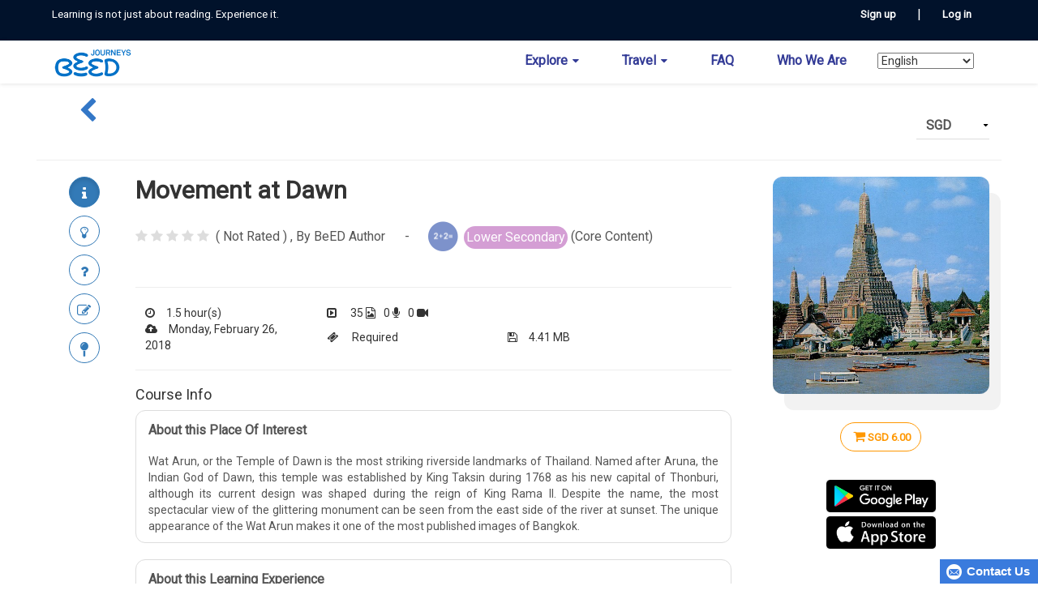

--- FILE ---
content_type: text/html; charset=utf-8
request_url: https://journeys.beed.world/product/le/a1598eae-3d5c-4a2b-be7a-3fb5e83d8824/Movement%20at%20Dawn-Wat%20Arun-Thailand-Bangkok-Mathematics
body_size: 11846
content:

<!DOCTYPE html>
<html>
<head>
    
        <title>BeED | Movement at Dawn</title>    <meta charset="utf-8" />
    <meta name="viewport" content="width=device-width, initial-scale=1.0">
    
    <meta name="description" content="Using mathematical transformations can create orderly patterns that increase the aesthetic value of an architectural structure." />
    <meta name="keywords" content="Bangkok,Thailand,Wat Arun" />

    <link rel="stylesheet" type="text/css" href="/Content/themes/smoothness/css?v=Kf2J75YuGm4n1APN8KtiqEMdzl5KwIs3JpZBSvnKrDM1" async defer>

    <link rel="stylesheet" type="text/css" href="/Content/facss?v=JPfy35YBQ4LNDERdtr9J0CLvsCU53t-74dAzWWPrOm41" async defer>

<link href="/Content/cartcss?v=yCB5iHUu2z4W1U5AuMB9xGPxnqZpUhvzREdq06cd9Uo1" rel="stylesheet"/>
    
    <link href="/Content/bootstrapcss?v=aUM4qcpvk13whEIs_e_mcrsyGq-OENX_GsGeFMhad1Q1" rel="stylesheet"/>

    <link href="/Content/css?v=QLA5hmfkpY7xg7Dv319yy7bXOZT2PcVb7Nycv7Js_tE1" rel="stylesheet"/>


    
    <link href="/Content/product?v=dywQI2Zg-kXrQqqEh-4Jw5pYml0cYv9xV2adD0rhp2Y1" rel="stylesheet"/>

    <link rel="stylesheet" type="text/css" href="https://fonts.googleapis.com/css?family=Lato:100,300,400,700,900,100italic,300italic,400italic,700italic,900italic">
    <link rel="stylesheet" type="text/css" href="https://fonts.googleapis.com/css?family=Oleo+Script">
    <link rel="stylesheet" type="text/css" href="https://fonts.googleapis.com/css?family=Karma">
    <link rel="stylesheet" type="text/css" href="https://fonts.googleapis.com/css?family=Quicksand:700">
    <link href="https://fonts.googleapis.com/css?family=Roboto&amp;display=swap" rel="stylesheet">
</head>
<body ontouchstart="">
    <input type="hidden" id="elfConfMessage" name="elfConfMessage" value='-1'>
    <div style="display:none">
        172.31.3.77 - ip
<form action="/" id="__AjaxAntiForgeryForm" method="post" style="display:none;"><input name="__RequestVerificationToken" type="hidden" value="r8n3w_5YIWFesQ1nOdcPsyOHGD-3MKS0lNWDXwuRgbkqKwG15zwH39LvPCKyj88Z2REsZ7E3rqXkuuO4cSvrpeMnaIrex7sR6REJOyxAmi81" /><input id="beedacct" name="beedacct" type="hidden" value="" /><input id="beedacctName" name="beedacctName" type="hidden" value="unknown" /><input id="userId" name="userId" type="hidden" value="-1" /></form>    </div>
    <div class="main-header-wrapper">
        <!--dark blue header | login header-->
            <div class="home-header-top-blue">
                <div class="home-headblue-wrap">
                    <div class="home-header-top-blue-text">Learning is not just about reading. Experience it.</div>
                    <div class="home-header-top-blue-button">
                        <ul class="blue-head-menu-ul">
                            <li><a class="btn all-buttons" href="/Account/Register" id="registerLink">Sign up</a></li>
                            <li>|</li>
                            <li><a class="btn all-buttons" href="/Account/Login" id="loginLink">Log in</a></li>
                        </ul>
                    </div>
                </div>
            </div>
        <!--main menu holder-->
        <div class="home-header-top-main">
            <nav class="home-headtop-wrap navbar navbar-toggleable-md navbar-light bg-faded">
                <div class="navbar-header">
                    <a class="navbar-brand menu-beed-logo" href='https://journeys.beed.world/'>


                                <img src='/Content/Images/LOGO-R_200.png' />



                    </a>
                    <button type="button" class="navbar-toggler navbar-toggler-right home-headbtn-burger" data-toggle="collapse" data-target="#mainNaviTopDiv" aria-controls="mainNaviTopDiv" aria-expanded="false" aria-label="Toggle navigation">
                        <span class="icon-bar"></span>
                        <span class="icon-bar"></span>
                        <span class="icon-bar"></span>
                    </button>
                </div>
                <div class="collapse navbar-collapse navbar-collapse-top" id="mainNaviTopDiv" style="min-width:100rem">
                    <ul class="nav navbar-nav main-navbar-top mainNaviTop" id="mainNaviTop">
                            <li class="nav-item">
                                <a href="#" class="nav-link dropdown-toggle" id="dropdown-products-menu" data-toggle="dropdown">Explore <b class="fa fa-caret-down"></b></a>
                                <ul class="dropdown-menu dropdown-menu-right" role="menu" aria-labelledby="dropdown-products-menu">
                                        <li class="" role="menuitem"><a href="/BundleList">Bundles</a></li>
                                                                    </ul>
                            </li>
                                                    <li class="nav-item">
                                <a href="#" class="nav-link dropdown-toggle" id="dropdown-products-menu" data-toggle="dropdown">Travel&nbsp;<b class="fa fa-caret-down"></b></a>
                                <ul class="dropdown-menu dropdown-menu-right" role="menu" aria-labelledby="dropdown-products-menu">
                                    
                                    <li class="" role="menuitem"><a href="https://www.chubbtravelinsurance.com.my/beed" target="_blank">Travel Insurance</a></li>
                                    <li class="" role="menuitem"><a href="/grouptravel">Group Travel Concierge Services</a></li>
                                </ul>
                            </li>
                            <li class="nav-item"><a href="https://beed.ladesk.com/660809-Intro" target="_blank">FAQ</a></li>
                            <li class="nav-item"><a href="/about">Who We Are</a></li>

                        



<li class="nav-item ">
    <select id="langDropdown" name="lang"><option value="ms-my">Bahasa Melayu</option>
<option value="zh-cn">Chinese</option>
<option selected="selected" value="en-uk">English</option>
<option value="id-id">Indonesian</option>
<option value="ko-kr">Korean</option>
<option value="th-th">Thai</option>
<option value="vi-vn">Vietnamese</option>
</select>
</li>


<script src="https://code.jquery.com/jquery-3.6.0.min.js"></script>
<script>
    $(document).ready(function () {
        $('#langDropdown').change(function () {
            var lang = $(this).val();
            $.ajax({
                url: '/Home/SwitchLanguage',
                type: 'POST',
                data: { lang: lang },
                success: function (response) {
                    location.reload();
                },
                error: function (xhr, status, error) {
                    // Handle errors if any
                    console.error(error);
                }
            });
        });
    });
</script>
                    </ul>
                </div>
            </nav>
        </div>
    </div>
    <div class="container" id="body-content">
        

<div class="container-fluid wrapper-min-height" style="padding-bottom:50px;">
    <div class="prodet-header-cont">
        <div class="row view-innheader-wrapper">
            <div class="view-innheader-container back-button col-lg-6 col-md-6 col-sm-6 col-xs-12">
                <div class="prodet-top-back view-innheader-back">
                        <button class="btn btn-primary pg-back-buttons" onclick="javascript: history.go(-1); return false;">
                            <span class="fa fa-chevron-left"></span>
                        </button>
                </div>
            </div>
            <div class="view-innheader-container currency-fields col-lg-6 col-md-6 col-sm-6 col-xs-12">
                <div class="col-currency-holder">
<select class="currency-dropdown form-control all-buttons btm-line-fields" id="Currency" name="Currency"><option>AUD</option>
<option>CNY</option>
<option>EUR</option>
<option>GBP</option>
<option>HKD</option>
<option>JPY</option>
<option>KRW</option>
<option>MYR</option>
<option>SGD</option>
<option>USD</option>
</select>
                </div>
            </div>
        </div>
    </div>

    <hr />

    <div class="ledet-main-container">
        <!--content-->
        <div class="col-lg-9 col-md-9 col-sm-12 col-xs-12">
            <div class="ledet-container-wrap">
                <!--pagination / tab-->
                <div id="prod-detail-nav-group" class="ledet-container-pag btn-group-vertical">
                    <button type="button" class="btn all-buttons btn-border-blue btn-round active red-tooltip" data-toggle="tooltip" data-placement="right" title="Course Info" id="btn1" data-target="course-info"><i class="fa fa-info" aria-hidden="true"></i></button>
                    <button type="button" class="btn all-buttons btn-border-blue btn-round" data-toggle="tooltip" data-placement="right" title="Concepts" id="btn2" data-target="concepts"><i class="fa fa-lightbulb-o" aria-hidden="true"></i></button>
                    <button type="button" class="btn all-buttons btn-border-blue btn-round" data-toggle="tooltip" data-placement="right" title="Ask Author" id="btn3" data-target="askAuthor"><i class="fa fa-question" aria-hidden="true"></i></button>
                    <button type="button" class="btn all-buttons btn-border-blue btn-round" data-toggle="tooltip" data-placement="right" title="Reviews" id="btn4" data-target="reviews"><i class="fa fa-pencil-square-o" aria-hidden="true"></i></button>
                            <button type="button" class="btn all-buttons btn-border-blue btn-round" data-toggle="tooltip" data-placement="right" title="Location" id="btn4" data-target="location"><i class="fa fa-map-pin fa-1x"></i></button>
                </div>
                <!-- contents -->
                <div class="ledet-container-cont">
                    <h2 class="page-head-title" style="margin-top:0;">Movement at Dawn</h2>
                    <div class="row prodet-top-status" id="leheader">
                        <div class="col-lg-12 prodet-top-rating">
                                                            <span class="fa fa-star fa-1x none"></span>
                                <span class="fa fa-star fa-1x none"></span>
                                <span class="fa fa-star fa-1x none"></span>
                                <span class="fa fa-star fa-1x none"></span>
                                <span class="fa fa-star fa-1x none"></span>
                            <span>&nbsp;( Not Rated )</span>
                            <span class="prodet-top-authname">,&nbsp;By BeED Author </span><!--edited 17/11-->
                                <span>
                                    &emsp; -&emsp;
                                            <span class="fa-stack fa-lg">
                                                <i class="fa fa-circle fa-stack-2x subject-math"></i>
                                                <img class="fa-stack-1x prod-detail-subject-img" src="/Content/Images/math.png" alt="Mathematics" data-toggle="tooltip" title="Mathematics" />
                                            </span>
                                            <span class="schlvl-label lwsecond-label" style="vertical-align:middle;">Lower Secondary</span>

                                    (Core Content)
                                </span>
                        </div>
                    </div>
                    <hr />
                    <div class="ledetails-info-holder">
                        <div class="ledetinfo-cont-container">
                            <div><span class="fa fa-clock-o" aria-hidden="true" data-toggle="tooltip" title="Duration"></span>&ensp;&ensp;1.5 hour(s)</div>
                        </div>
                        <div class="ledetinfo-cont-container">
                            <div>
                                <span class="fa fa-toggle-right" aria-hidden="true" data-toggle="tooltip" title="Media Files"></span>&ensp;&ensp;
                                35 <span class="fa fa-file-image-o" aria-hidden="true" data-toggle="tooltip" title="Images"></span>&ensp;
                                0 <span class="fa  fa-microphone" aria-hidden="true" data-toggle="tooltip" title="Audios"></span>&ensp;
                                0 <span class="fa fa-video-camera" aria-hidden="true" data-toggle="tooltip" title="Videos"></span>&ensp;
                            </div>

                        </div>
                        <div class="ledetinfo-cont-container"><div></div></div>
                        <div class="ledetinfo-cont-container"><div><span class="fa fa-cloud-upload" data-toggle="tooltip" title="Last Updated Date"></span>&ensp;&ensp;Monday, February 26, 2018</div></div>
                        <div class="ledetinfo-cont-container">
                            <div>
                                <span>
                                    <span class="fa fa-ticket" aria-hidden="true" data-toggle="tooltip" title="Entrance Fee"></span>&ensp;&ensp;
                                        <span>Required</span>
                                </span>
                            </div>
                        </div>
                        <div class="ledetinfo-cont-container">
                            <div><span class="fa fa-save" data-toggle="tooltip" title="File Size"></span>&ensp;&ensp;4.41 MB</div>
                        </div>
                    </div>
                    <hr />
                    <div id="mobile-prod-detail-nav-group"></div>
                    <div id="course-info" style="display:block;">
                        <h4>Course Info</h4>
                        <div class="tab-pane" id="product-course-info-tab">
                            <div class="row">
                                <div class="col-lg-12 prodet-info border-radius-12px border-grey">
                                    <h3 id="product-about">About this Place Of Interest </h3>
                                    <br />
                                    <p style="text-align:justify">Wat Arun, or the Temple of Dawn is the most striking riverside landmarks of Thailand. Named after Aruna, the Indian God of Dawn, this temple was established by King Taksin during 1768 as his new capital of Thonburi, although its current design was shaped during the reign of King Rama II.  Despite the name, the most spectacular view of the glittering monument can be seen from the east side of the river at sunset. The unique appearance of the Wat Arun makes it one of the most published images of Bangkok.</p>
                                </div>
                            </div>
                            <div class="row">
                                <div class="col-lg-12 prodet-info border-radius-12px border-grey">
                                    <h3 id="product-about">About this Learning Experience</h3>
                                    <br />
                                    <p style="text-align:justify">In this Learning Experience (LE), students will apply the technique of geometrical transformations in analysing the patterns, arrangements, and designs of Wat Arun. This LE is suitable for students secondary 3 and above.</p>
                                </div>
                            </div>
                            <div class="row">
                                <div class="col-lg-12 prodet-info border-radius-12px border-grey" id="syllabus-content" style="height:100%;">
                                    <h3 id="product-syllabus">Syllabus Content</h3>
                                    <br />
                                    <ul class="display-only-fields heightandwidth">
                                            <li>Transformations</li>
                                            <li>Translation</li>
                                            <li>Reflection</li>
                                            <li>Enlargement</li>
                                    </ul>
                                </div>
                                <div class="col-lg-4"></div>
                            </div>
                            <div class="row">
                                <div class="col-lg-12 prodet-info border-radius-12px border-grey" id="resource-needed" style="height:100%;">
                                    <h3 id="product-syllabus">Resources Needed</h3>
                                    <br />
                                    <p>
                                        <textarea class="auto-textarea display-only-fields heightandwidth form-control" cols="20" id="Item1_ResourcesNeeded" name="Item1.ResourcesNeeded" readonly="readonly" rows="2">
Graph paper, pencil and eraser, ruler</textarea>
                                    </p>
                                </div>
                                <div class="col-lg-4"></div>
                            </div>
                        </div>
                    </div>
                    <div id="concepts" style="display:none;">
                        <h4>Concepts</h4>
                        <div class="row">
                            <div class="col-lg-6 prodet-info border-radius-12px border-grey">
                                <h3 id="product-syllabus">Macro Concepts</h3>
                                <br />
                                <p>Arrangement</p>
                            </div>
                            <div class="col-lg-1"></div>
                            <div class="col-lg-5 prodet-info border-radius-12px border-grey">
                                <h3 id="product-syllabus">Micro Concepts</h3>
                                <br />
                                <p>Pattern</p>
                            </div>
                        </div>
                        <div class="row">
                            <div class="col-lg-12 prodet-info border-radius-12px border-grey">
                                <h3 id="product-syllabus">Conceptual Lens</h3>
                                <br />
                                <p>Personal and Cultural Expression

Exploration into:
Beautiful patterns in crafts and construction</p>
                            </div>
                        </div>
                        <div class="row">
                            <div class="col-lg-12 prodet-info border-radius-12px border-grey">
                                <h3 id="product-syllabus">Inquiry Statement</h3>
                                <br />
                                <p>Using mathematical transformations can create orderly patterns that increase the aesthetic value of an architectural structure.</p>
                            </div>
                            <div class="col-lg-4"></div>
                        </div>
                    </div>
                    <div id="askAuthor" style="display:none;">
                        <h4>Ask Author</h4>



<div class="row">
    <div class="col-lg-12">
        <div id="list-review-questionandanswer-container" class="container-fluid clearfix">
                <div class="row le-review-container">
                    <div class="col-xs-12">
                        <p>No record found.</p>
                    </div>
                </div>
        </div>
    </div>
</div>
                    </div>
                    <div id="reviews" style="display:none;">
                        <h4 style="margin-bottom:10px;">Reviews</h4>
                        <div id="product-review-average-header fade in" class="row">
                            <div class="col-lg-12">




<div id="list-review-detail-container" class="container-fluid clearfix">
        <div class="row le-review-container">
            <div class="col-xs-12">
                <p>No record found.</p>
            </div>
        </div>
</div>
                            </div>
                        </div>

                    </div>
                        <div id="location" style="display:block;">
                            <div class="prd-location-style">
                                <h4>Location</h4>
                                <div style="display:inline-table;">
                                    <i class="fa fa-map-marker prd-map-marker" aria-hidden="true"></i>
                                    <div class="prd-map-address"><span class="poi-name">Wat Arun</span>, Bangkok, Thailand</div>
                                </div>
                                <br />
                            </div>
                            <div>
                                <div id="prodet-map" class="prd-map-style"></div>
                            </div>
                            <div style="display:inline-table;padding-top:10px;">
                                <i class="fa fa-address-book-o" aria-hidden="true"></i>
                                <div class="prd-map-address">158 Thanon Wang Doem, Khwaeng Wat Arun, Khet Bangkok Yai, Krung Thep Maha Nakhon 10600, Thailand</div>
                            </div>
                        </div>
                </div>
            </div>
        </div>

        <!--img-->
        <div class="col-lg-3 col-md-3 col-sm-12 col-xs-12">
            <div class="ledet-les-img">
                <div class="ledet-leimg-backlog"></div>

                <div class="ledet-leimg-container"><img src="https://asset.beed.world/assets/le/a1598eae-3d5c-4a2b-be7a-3fb5e83d8824/coverimage-20171102010911890.jpg" style="" /></div>
            </div>
            <div class="row cuubtn-prode">
                <div class="col-lg-12">
                                    <button class="btn all-buttons btn-border-orange border-radius-20" data-toggle="tooltip" title="Add to Cart" onclick="javascript: g.AddToCart('Z2lkOi8vc2hvcGlmeS9Qcm9kdWN0LzQyMzI3MDM4MzY0NQ=='); return false;"><span class="fa fa-shopping-cart fa-fw"></span><span class="prodet-vistprc-cost" style=""><b><span class="Curr"></span> <span class="CurrVal" data-original-price="6">6.00</span></b></span></button>
                </div>
            </div>

            <div class="dl-sec-downloadsapp">
                <button onclick="window.open('https://play.google.com/store/apps/details?id=com.beed');">
                    <img src="/HomeContent/images/playstore.png" class="img-responsive">
                </button>
                <button onclick="window.open('https://itunes.apple.com/gb/app/beed/id1173415425?mt=8');">
                    <img src="/HomeContent/images/appstore.png" class="img-responsive">
                </button>
            </div>
        </div>
    </div>
    <div id="mobile-download"></div>
    <br />
</div>

<div class="modal fade in" id="add-product-review-modal" tabindex="-1" role="dialog" aria-labelledby="add-product-review-modal-label" aria-hidden="true">
    <div id="add-product-review-container"></div>
</div>

<div class="modal fade in" id="modify-product-review-modal" tabindex="-1" role="dialog" aria-labelledby="modify-product-review-modal-label" aria-hidden="true">
    <div id="modify-product-review-container"></div>
</div>

<div class="modal fade in" id="add-product-question-modal" tabindex="-1" role="dialog" aria-labelledby="add-product-question-modal-label" aria-hidden="true">
    <div id="add-product-question-container"></div>
</div>



        


<!-- .cart begin -->
<div class="cart">
    <!-- .cart-section begin // cart header -->
    <div class="cart-section--top col-xs-12 col-12 mt-3">
        <button class="btn rounded-0 btn--close">
            
            <svg xmlns="http://www.w3.org/2000/svg" class="icon-cart" viewBox="0 0 25 25" enable-background="new 0 0 25 25"><g fill="#fff"><path d="M24.6 3.6c-.3-.4-.8-.6-1.3-.6h-18.4l-.1-.5c-.3-1.5-1.7-1.5-2.5-1.5h-1.3c-.6 0-1 .4-1 1s.4 1 1 1h1.8l3 13.6c.2 1.2 1.3 2.4 2.5 2.4h12.7c.6 0 1-.4 1-1s-.4-1-1-1h-12.7c-.2 0-.5-.4-.6-.8l-.2-1.2h12.6c1.3 0 2.3-1.4 2.5-2.4l2.4-7.4v-.2c.1-.5-.1-1-.4-1.4zm-4 8.5v.2c-.1.3-.4.8-.5.8h-13l-1.8-8.1h17.6l-2.3 7.1z"></path><circle cx="9" cy="22" r="2"></circle><circle cx="19" cy="22" r="2"></circle></g></svg>
            <span class="visuallyhidden">Close</span>
        </button>&nbsp;
        <h2 class="cart-title">Shopping Cart</h2>
        <h3 class="cart-title pull-right"><i class="fa fa-caret-right"></i></h3>
        <hr />
    </div>
    <!-- .cart-section end -->
    <div class="cart-section-currency clearfix">
        <div class="pull-right">
<select class="currency-dropdown" id="Currency-cart" name="Currency-cart"><option>AUD</option>
<option>CNY</option>
<option>EUR</option>
<option>GBP</option>
<option>HKD</option>
<option>JPY</option>
<option>KRW</option>
<option>MYR</option>
<option>SGD</option>
<option>USD</option>
</select>
        </div>
    </div>
    <!-- .cart-form begin // cart body -->
    <div class="cart-form">
        <div class="cart-item-container cart-section"></div>
        <!-- .cart-bottom begin -->
        <div class="cart-bottom">
            <div class="cart-info clearfix cart-section">
                <div class="type--caps cart-info__total cart-info__small">Total</div>
                <div class="cart-info__pricing">
                    <span class="cart-info__small cart-info__total Curr">SGD</span>
                    <span class="pricing pricing--no-padding CurrVal"></span>
                </div>
            </div>
            <div class="cart-actions-container cart-section type--center">
                <div class="cart-discount-notice cart-info__small">Shipping and discount codes are added at checkout.</div>
                    <input type="submit" class="cart-btn" id="checkout-login" name="checkout-login" value="Login" onclick="location.href='/Account/Login'">
            </div>
        </div>
        <!-- .cart-bottom end -->
    </div>
    <!-- .cart-form end -->
</div>
<!-- .cart end -->
<script id="CartItemTemplate" type="text/template">
    <div class="cart-item">
        <div class="cart-item__img bgsize-cover"></div>
        <div class="cart-item__content">
            <div class="cart-item__content-row">
                
                <span class="cart-item__title"></span>
            </div>
            <div class="cart-item__content-row">
                <div class="cart-item__quantity-container">
                    <button class="btn--seamless quantity-decrement" type="button"><span>Remove</span><span class="visuallyhidden">Decrement</span></button>
                    
                </div>
                <span class="cart-item__price CurrVal"></span>
            </div>
        </div>
    </div>
</script>
        
<footer class="main-footer mobile-footer">
    <div class="footer-copyrights">
        <p>Beeducation Adventures Sdn. Bhd. (1160905-A) Copyright &copy; 2016<script>new Date().getFullYear()>2016&&document.write("-"+new Date().getFullYear());</script> All Rights Reserved <a href="/terms">Terms</a> and <a href="https://asset.beed.world/assets/templates/Policy/en-uk-Policy.pdf" target="_blank">Privacy Policy</a></p>
    </div>

    <div class="footer-social-medias">
        <div class="footer-sm-header"><h6>Follow Us</h6></div>

        <div class="footer-sm-icons">
            <a class="foot-socmed facebook" href="https://www.facebook.com/beedtheworld" target="_blank"><span class="fa fa-facebook"></span></a>
        </div>

        <div class="footer-sm-icons">
            <a class="foot-socmed twitter" href="https://twitter.com/beedtheworld" target="_blank"><span class="fa fa-twitter"></span></a>
        </div>

        <div class="footer-sm-icons">
            <a class="foot-socmed instagram" href="https://www.instagram.com/beedtheworld" target="_blank"><span class="fa fa-instagram"></span></a>
        </div>

        <div class="footer-sm-icons">
            <a class="foot-socmed linkedin" href="https://www.linkedin.com/company/beedtheworld" target="_blank"><span class="fa fa-linkedin"></span></a>
        </div>
    </div>
</footer>

    </div>
        <div class="modal fade in" id="cart-checkout" tabindex="-1" role="dialog" aria-labelledby="cart-checkout-modal-label" aria-hidden="true">
            <div id="cart-checkout-container">
                <div id="cart-checkout-modal-container" class="container modal-content modal-content-checkout">
                    <div class="modal-header">
                        <button type="button" class="close" data-dismiss="modal" aria-hidden="true">×</button>
                    </div>
                    <div class="modal-body modal-body-checkout">
                        <iframe id="checkout-frame" src='' frameborder="0" width="100%" height="100%" allowfullscreen></iframe>
                    </div>
                </div>
            </div>
        </div>
        <script src="https://cdnjs.cloudflare.com/ajax/libs/jquery/2.2.4/jquery.js"></script>
    <script type="text/javascript" src="/bundles/jqueryajax?v=Xuam6TWPhcGt1QT7p5fexG3T-XZA9hjh88zJ89jkDQQ1" async defer></script>

    <script src="/bundles/jqueryval?v=WhRmI8vUVF186UwYB1zRP7-DwJzqpKlt0JksOBJvolw1"></script>

    <script src="https://ajax.googleapis.com/ajax/libs/jqueryui/1.12.1/jquery-ui.min.js"></script>
    <script src="/bundles/bootstrap?v=Op4AtO_z-2GGg8cmmDsrN-DH6W-P90W7gze-PmjnqhU1"></script>

    <script src="/bundles/shared?v=wCGwLzo0WlmJs0Nu9Oq5AYb2Y_uBEs5zYBtFfypDe301"></script>

        <script type="text/javascript" async defer>g.isLogin = false;</script>
    <script type="text/javascript" async defer>
        g.apiA = 'https://aladdin.beed.world/';
        g.cBase = 'SGD';
        g.useHere = 'false' == 'true';
        g.isChina = 'false' == 'true';
        var dtOffset = new Date().getTimezoneOffset();
        $.get('/settimezone?toffset=' + dtOffset, null, function () { });
    </script>
    <script type="text/javascript" async defer>
        $('.navbar-nav a.dropdown-toggle').on('click', function (e) {
            var $el = $(this);
            var $parent = $(this).closest('ul');
            $(this).parent("li").toggleClass('open');
            if (!$parent.hasClass('nav')) {
                var $nextEl = $el.next();
                if ($nextEl.hasClass('menu-left'))
                    $nextEl.css({ "top": $el[0].offsetTop, "right": $parent.outerWidth() - 4 });
                else
                    $nextEl.css({ "top": $el[0].offsetTop, "left": $parent.outerWidth() - 4 });
            }
            $('.nav li.open').not($(this).parents("li")).removeClass("open");
            return false;
        });
    </script>
<script src="/bundles/currency?v=G4ZJh1GvxDaZJp_ftG9OYa3ZOQn-bnWJ8VqJhISoGJ41"></script>
            <script src="https://sdks.shopifycdn.com/js-buy-sdk/v2/latest/index.umd.min.js"></script>
            <script type="text/javascript">
            g.shpBBkey = '375f2f340fff080c83e87b7455bb6a85';
            g.shpName = 'funchy.myshopify.com';
            g.imageS = '/Content/Images/default_image_200x150.jpg';
            g.shpCartId = Cookies.get("beedshopifycartId");
            </script>
<script src="/bundles/cart?v=vZaoTQ5f_mN079EZR8bxNygYzYQocwhGryPs29KVYrc1"></script>
    <script type="text/javascript" async defer>
        (function (i, s, o, g, r, a, m) {
            i['GoogleAnalyticsObject'] = r;
            i[r] = i[r] || function () { (i[r].q = i[r].q || []).push(arguments) }, i[r].l = 1 * new Date();
            a = s.createElement(o), m = s.getElementsByTagName(o)[0];
            a.async = 1;
            a.src = g;
            m.parentNode.insertBefore(a, m)
        })(window, document, 'script', 'https://www.google-analytics.com/analytics.js', 'ga');
        var acctStr = '';
        var acctNameStr = 'unknown';
        var page = document.location.pathname;
        if ($.trim(acctStr) || $.trim(acctNameStr)) {
            page = page.replace('/' + acctNameStr, '').replace('/' + acctStr, '');
        }
        ga('create', 'UA-86881823-1', 'auto');
        ga('set', 'page', page);
        if (g.isLogin) {
            ga('set', 'userId', -1);
        }
        if (page.toLowerCase().indexOf('/products') >= 0) {
            page += window.location.search;
            ga('send', 'pageview', page);
        }
        else {
            ga('send', 'pageview');
        }
    </script>
    
        <script type="text/javascript" src="//maps.googleapis.com/maps/api/js?key=AIzaSyA2DUP7H0m5gZtqsdUjwlhH7mjef86MW-o&amp;libraries=places"></script>
    <script src="/bundles/product?v=lIqsYNcXrAUW7WrKzniWo9SA7gMXsEY-CDQQf4sXWi01"></script>

    <script type="text/javascript">
        g.apiA = 'https://aladdin.beed.world/';
        g.apiD = 'https://learning.beed.world/';
        var pd = new PD(g.apiD);
        if (g.useHere && g.isChina) {
            if ($.trim('13.7437024') && $.trim('100.4860282')) {
                var hd = new HD();
                hd.initMap('eiiOSpnkukjatKeR2912', 'dophzZtVT2m0KYqyk3uZag', '13.7437024', '100.4860282', '');
            }
        } else {
            if ($.trim('13.7437024') && $.trim('100.4860282')) {
                pd.initMap('13.7437024', '100.4860282', '');
            }            
        }
        function UpdateCredit(leId, crd, extId) {
            var flag = confirm('Do you wished to redeem this Learning Experience?');

            if (flag) {

            }
            return false;
        }
        $(document).on('click touchend', '.ledet-container-wrap button', function () {
            var target = '#' + $(this).data('target');

            if (target === '#askAuthor') {
                $('[data-toggle="tooltip"]').tooltip()
                document.getElementById("course-info").style.display = "none";
                document.getElementById("reviews").style.display = "none";
                if ($('#location').is(":visible")) {
                    document.getElementById("location").style.display = "none";
                }
                document.getElementById("concepts").style.display = "none";
                document.getElementById("leheader").style.display = "block";
                document.getElementById("askAuthor").style.display = "block";
                $('.ledet-container-pag .btn').removeClass('active')
                $(this).addClass('active');

            }
            if (target === '#course-info') {
                $('[data-toggle="tooltip"]').tooltip()
                document.getElementById("askAuthor").style.display = "none";
                document.getElementById("reviews").style.display = "none";
                if ($('#location').is(":visible")) {
                    document.getElementById("location").style.display = "none";
                }
                document.getElementById("concepts").style.display = "none";
                document.getElementById("leheader").style.display = "block";
                document.getElementById("course-info").style.display = "block";
                $('.ledet-container-pag .btn').removeClass('active')
                $(this).addClass('active');
            }
            if (target === '#reviews') {
                $('[data-toggle="tooltip"]').tooltip()
                document.getElementById("course-info").style.display = "none";
                document.getElementById("askAuthor").style.display = "none";
                if ($('#location').is(":visible")) {
                    document.getElementById("location").style.display = "none";
                }
                document.getElementById("concepts").style.display = "none";
                document.getElementById("leheader").style.display = "block";
                document.getElementById("reviews").style.display = "block";
                $('.ledet-container-pag .btn').removeClass('active')
                $(this).addClass('active');
            }

            if (target === '#location') {
                $('[data-toggle="tooltip"]').tooltip()
                document.getElementById("course-info").style.display = "none";
                document.getElementById("askAuthor").style.display = "none";
                document.getElementById("reviews").style.display = "none";
                document.getElementById("concepts").style.display = "none";
                document.getElementById("leheader").style.display = "block";
                if ($('#location').is(":visible")) {
                    document.getElementById("location").style.display = "block";
                }
                document.getElementById('prodet-map').style.display = "block";
                $('.ledet-container-pag .btn').removeClass('active')
                $(this).addClass('active');
                
            }
            if (target === '#concepts') {
                $('[data-toggle="tooltip"]').tooltip()
                document.getElementById("course-info").style.display = "none";
                document.getElementById("askAuthor").style.display = "none";
                document.getElementById("reviews").style.display = "none";
                if ($('#location').is(":visible")) {
                    document.getElementById("location").style.display = "none";
                }
                document.getElementById("leheader").style.display = "block";
                document.getElementById("concepts").style.display = "block";
                $('.ledet-container-pag .btn').removeClass('active')
                $(this).addClass('active');
            }
            $(target).show();
        })
        function createNewReview(id) {
            var actionUrl = '/product/review/newreview';
            pd.CreateReviewModal(id, actionUrl);
            return false;
        }
        function modifyCurrentReview(leid, userid, rating) {
            var actionUrl = '/product/review/modifyreview';
            pd.ModifyReviewModal(leid, userid, actionUrl);
            return false;
        }
        function createNewQuestion(id) {
            var actionUrl = '/product/review/newquestion';
            pd.CreateQuestionModal(id, actionUrl);
            return false;
        }
        function showHidePost(divid, postId) {
            postId = postId || '';
            $('.' + divid).slideToggle();
            if ($.trim(postId)) {
                $('#' + postId).toggleClass('text-overflow');
            }
            return false;
        }
        function postQnAMsg(leId) {
            pd.PostQA(leId);
            return false;
        }

        function UpdateCurrency() {
            g.currId = Cookies.get("beedcurrencyId");
            if (!$.trim(g.currId) || typeof g.currId === 'undefined' || g.currId === 'undefined') {
                g.currId = g.cBase;
            }
            $('#Currency').val(g.currId);
            $('#Currency-cart').val(g.currId);
            g.CalcCurrency('#Currency', 'SGD', 'https://aladdin.beed.world/');
            return false;
        }
        $(document).ready(function () {
            if ($('#location').is(":visible")) {
                document.getElementById("location").style.display = "none";
            }

            UpdateCurrency();
            $('#syllabus-content').on('load change keyup keydown paste cut', 'textarea', function () {
                $(this).height(0).height(this.scrollHeight);
            }).find('textarea').change();
            $('#resource-needed').on('load change keyup keydown paste cut', 'textarea', function () {
                $(this).height(0).height(this.scrollHeight);
            }).find('textarea').change();
    });
    </script>

    <script type="text/javascript" src="/bundles/modernizr?v=inCVuEFe6J4Q07A0AcRsbJic_UE5MwpRMNGcOtk94TE1" async defer></script>

        <script type="text/javascript">
            (function (d, src, c) {
                var t = d.scripts[d.scripts.length - 1], s = d.createElement('script');
                s.id = 'la_x2s6df8d';
                s.async = true;
                s.src = src;
                s.onload = s.onreadystatechange = function () {
                    var rs = this.readyState;
                    if (rs && (rs != 'complete') && (rs != 'loaded')) { return; }
                    c(this);
                }; t.parentElement.insertBefore(s, t.nextSibling);
            })(document, 'https://beed.ladesk.com/scripts/track.js', function (e) { LiveAgent.createButton('mu1cu9ta', e); });
        </script>
</body>
</html>


--- FILE ---
content_type: text/css; charset=utf-8
request_url: https://journeys.beed.world/Content/cartcss?v=yCB5iHUu2z4W1U5AuMB9xGPxnqZpUhvzREdq06cd9Uo1
body_size: 1605
content:
.type--center{text-align:center}.visuallyhidden{border:0;height:1px;margin:-1px;overflow:hidden;padding:0;position:absolute;width:1px}.cart-btn{color:#fff;font-size:16px;background:#7fb466;padding:10px 5px;border-width:1px;border-style:solid;border-radius:3px;border-color:#79ab61;cursor:pointer;transition:all 200ms ease;max-width:100%;width:100%;text-overflow:ellipsis;overflow:hidden;line-height:20px;-moz-appearance:none;-webkit-appearance:none}.cart-btn:hover,.cart-btn:focus{background:#77a960}.btn--test{position:absolute;top:50%;left:50%;transform:translate(-50%)}.btn--cart-tab{padding:5px 11px;border-radius:3px 0 0 3px;position:fixed;right:0;top:50%;transform:translate(100%,-50%);opacity:0;min-width:inherit;width:auto;height:auto;z-index:2002}.btn--cart-tab.js-active{transform:translateY(-50%);opacity:1}.btn__counter{display:block;margin:0 auto 10px auto;font-size:18px}.icon-cart--nav,.icon-cart--side{height:20px;width:20px}.cart{position:fixed;width:100%;max-width:315px;height:100%;right:0;top:0;z-index:2003;background:#fff;border-radius:1px;box-shadow:0 0 0 rgba(0,0,0,.1);transform:translateX(100%);transition:box-shadow .2s ease-out,transform .2s ease-out}.cart.js-active{transform:translateX(0);box-shadow:-5px 0 5px rgba(0,0,0,.1)}.cart-section{position:relative;padding:20px 15px}.cart-section--top{z-index:2005}.cart-title{color:#767676;display:inline-block;font-weight:400;font-size:18px;line-height:1.5;overflow:hidden;white-space:nowrap;text-overflow:ellipsis;max-width:90%}.btn--close{height:40px;width:40px;padding:12px;margin:0;color:#fff;background:#0082dd;border:none;transform:translate(0,-14px)}.btn--close:hover{color:#666}.cart-section--top hr{transform:translate(0,-15px);border:1px solid #0082dd;margin:0;padding:0}#Currency-cart{border:0;width:80px}.cart-section-currency{padding:0 15px 0 15px;color:#0082dd;position:relative;z-index:2005;margin:0;width:100%;overflow-x:hidden;overflow-y:auto;-webkit-overflow-scrolling:touch;perspective:400px;perspective-origin:50% 0}.cart-form{position:absolute;height:100%;width:100%;top:0;padding:90px 0 140px 0}.cart-item-container{height:100%;position:relative;overflow-x:hidden;overflow-y:auto;-webkit-overflow-scrolling:touch;perspective:400px;perspective-origin:50% 0}.cart-item{margin-bottom:20px;overflow:hidden;backface-visibility:visible;min-height:65px;position:relative;opacity:1;transition:opacity .2s ease-in-out}.cart-item.js-hidden{opacity:0}.cart-item.js-working:after{content:'';position:absolute;top:0;left:0;width:100%;height:100%;background:#fff;background:rgba(255,255,255,.5);z-index:2002}.cart-item__img{width:65px;height:65px;border-radius:3px;background-size:contain;background-repeat:no-repeat;background-position:center center;background-color:#e5e5e5;position:absolute}.cart-item__content{width:100%;padding-left:75px}.cart-item__content-row{margin-bottom:5px}.cart-item__variant-title{float:right;font-weight:bold;font-size:11px;line-height:17px;color:#767676}.cart-item__quantity-container{border:1px solid #767676;float:left;border-radius:3px}.quantity-decrement,.quantity-increment{color:#767676;display:block;float:left;font-family:monospace;border:none;background:transparent;box-shadow:none;cursor:pointer;text-align:center}.cart-item__quantity{color:#000;width:38px;height:21px;font-size:inherit;border:none;text-align:center;-webkit-appearance:textfield;-moz-appearance:textfield;background:transparent;border-left:1px solid #767676;border-right:1px solid #767676;display:block;float:left;padding:0;border-radius:0}#CartItemTemplate input[type=number]::-webkit-inner-spin-button,#CartItemTemplate input[type=number]::-webkit-outer-spin-button{-webkit-appearance:none;-moz-appearance:none;margin:0}.cart-item__price{line-height:23px;float:right;font-weight:bold}.cart-bottom{border-top:1px solid #a5a5a5}.cart-info{padding:15px 20px 10px}.cart-info__total{float:left;text-transform:uppercase}.cart-info__small{font-size:11px}.cart-info__pricing{float:right}.cart-discount-notice{color:#767676;margin-bottom:10px}.cart-actions-container{padding-top:5px}.pricing{margin-left:5px;font-size:16px;color:#000}.cart-nav-item-number{font-size:12px;background:red;color:#fff;padding:0 5px;vertical-align:bottom;position:absolute;margin:5px 0 0 15px}.modal-content-checkout{height:90%!important;max-width:100%!important}.modal-body-checkout{position:relative!important;height:90%!important}

--- FILE ---
content_type: text/css; charset=utf-8
request_url: https://journeys.beed.world/Content/css?v=QLA5hmfkpY7xg7Dv319yy7bXOZT2PcVb7Nycv7Js_tE1
body_size: 126985
content:
/* Minification failed. Returning unminified contents.
(13349,18): run-time error CSS1035: Expected colon, found '!important'
(16048,15): run-time error CSS1036: Expected expression, found ';'
(16049,14): run-time error CSS1035: Expected colon, found ';'
(16062,15): run-time error CSS1036: Expected expression, found ';'
(16063,14): run-time error CSS1035: Expected colon, found ';'
(16392,28): run-time error CSS1039: Token not allowed after unary operator: '-phase-color-solid'
(18502,15): run-time error CSS1030: Expected identifier, found '>'
(18502,20): run-time error CSS1031: Expected selector, found ')'
(18502,20): run-time error CSS1025: Expected comma or open brace, found ')'
(18737,65): run-time error CSS1036: Expected expression, found ':'
(20092,1): run-time error CSS1019: Unexpected token, found '}'
(22287,5): run-time error CSS1036: Expected expression, found '}'
 */
/*!
 * Datetimepicker for Bootstrap 3
 * version : 4.17.45
 * https://github.com/Eonasdan/bootstrap-datetimepicker/
 */.bootstrap-datetimepicker-widget{list-style:none}.bootstrap-datetimepicker-widget.dropdown-menu{display:block;margin:2px 0;padding:4px;width:19em}@media (min-width:768px){.bootstrap-datetimepicker-widget.dropdown-menu.timepicker-sbs{width:38em}}@media (min-width:992px){.bootstrap-datetimepicker-widget.dropdown-menu.timepicker-sbs{width:38em}}@media (min-width:1200px){.bootstrap-datetimepicker-widget.dropdown-menu.timepicker-sbs{width:38em}}.bootstrap-datetimepicker-widget.dropdown-menu:before,.bootstrap-datetimepicker-widget.dropdown-menu:after{content:'';display:inline-block;position:absolute}.bootstrap-datetimepicker-widget.dropdown-menu.bottom:before{border-left:7px solid transparent;border-right:7px solid transparent;border-bottom:7px solid #ccc;border-bottom-color:rgba(0,0,0,0.2);top:-7px;left:7px}.bootstrap-datetimepicker-widget.dropdown-menu.bottom:after{border-left:6px solid transparent;border-right:6px solid transparent;border-bottom:6px solid white;top:-6px;left:8px}.bootstrap-datetimepicker-widget.dropdown-menu.top:before{border-left:7px solid transparent;border-right:7px solid transparent;border-top:7px solid #ccc;border-top-color:rgba(0,0,0,0.2);bottom:-7px;left:6px}.bootstrap-datetimepicker-widget.dropdown-menu.top:after{border-left:6px solid transparent;border-right:6px solid transparent;border-top:6px solid white;bottom:-6px;left:7px}.bootstrap-datetimepicker-widget.dropdown-menu.pull-right:before{left:auto;right:6px}.bootstrap-datetimepicker-widget.dropdown-menu.pull-right:after{left:auto;right:7px}.bootstrap-datetimepicker-widget .list-unstyled{margin:0}.bootstrap-datetimepicker-widget a[data-action]{padding:6px 0}.bootstrap-datetimepicker-widget a[data-action]:active{box-shadow:none}.bootstrap-datetimepicker-widget .timepicker-hour,.bootstrap-datetimepicker-widget .timepicker-minute,.bootstrap-datetimepicker-widget .timepicker-second{width:54px;font-weight:bold;font-size:1.2em;margin:0}.bootstrap-datetimepicker-widget button[data-action]{padding:6px}.bootstrap-datetimepicker-widget .btn[data-action="incrementHours"]::after{position:absolute;width:1px;height:1px;margin:-1px;padding:0;overflow:hidden;clip:rect(0, 0, 0, 0);border:0;content:"Increment Hours"}.bootstrap-datetimepicker-widget .btn[data-action="incrementMinutes"]::after{position:absolute;width:1px;height:1px;margin:-1px;padding:0;overflow:hidden;clip:rect(0, 0, 0, 0);border:0;content:"Increment Minutes"}.bootstrap-datetimepicker-widget .btn[data-action="decrementHours"]::after{position:absolute;width:1px;height:1px;margin:-1px;padding:0;overflow:hidden;clip:rect(0, 0, 0, 0);border:0;content:"Decrement Hours"}.bootstrap-datetimepicker-widget .btn[data-action="decrementMinutes"]::after{position:absolute;width:1px;height:1px;margin:-1px;padding:0;overflow:hidden;clip:rect(0, 0, 0, 0);border:0;content:"Decrement Minutes"}.bootstrap-datetimepicker-widget .btn[data-action="showHours"]::after{position:absolute;width:1px;height:1px;margin:-1px;padding:0;overflow:hidden;clip:rect(0, 0, 0, 0);border:0;content:"Show Hours"}.bootstrap-datetimepicker-widget .btn[data-action="showMinutes"]::after{position:absolute;width:1px;height:1px;margin:-1px;padding:0;overflow:hidden;clip:rect(0, 0, 0, 0);border:0;content:"Show Minutes"}.bootstrap-datetimepicker-widget .btn[data-action="togglePeriod"]::after{position:absolute;width:1px;height:1px;margin:-1px;padding:0;overflow:hidden;clip:rect(0, 0, 0, 0);border:0;content:"Toggle AM/PM"}.bootstrap-datetimepicker-widget .btn[data-action="clear"]::after{position:absolute;width:1px;height:1px;margin:-1px;padding:0;overflow:hidden;clip:rect(0, 0, 0, 0);border:0;content:"Clear the picker"}.bootstrap-datetimepicker-widget .btn[data-action="today"]::after{position:absolute;width:1px;height:1px;margin:-1px;padding:0;overflow:hidden;clip:rect(0, 0, 0, 0);border:0;content:"Set the date to today"}.bootstrap-datetimepicker-widget .picker-switch{text-align:center}.bootstrap-datetimepicker-widget .picker-switch::after{position:absolute;width:1px;height:1px;margin:-1px;padding:0;overflow:hidden;clip:rect(0, 0, 0, 0);border:0;content:"Toggle Date and Time Screens"}.bootstrap-datetimepicker-widget .picker-switch td{padding:0;margin:0;height:auto;width:auto;line-height:inherit}.bootstrap-datetimepicker-widget .picker-switch td span{line-height:2.5;height:2.5em;width:100%}.bootstrap-datetimepicker-widget table{width:100%;margin:0}.bootstrap-datetimepicker-widget table td,.bootstrap-datetimepicker-widget table th{text-align:center;border-radius:4px}.bootstrap-datetimepicker-widget table th{height:20px;line-height:20px;width:20px}.bootstrap-datetimepicker-widget table th.picker-switch{width:145px}.bootstrap-datetimepicker-widget table th.disabled,.bootstrap-datetimepicker-widget table th.disabled:hover{background:none;color:#777;cursor:not-allowed}.bootstrap-datetimepicker-widget table th.prev::after{position:absolute;width:1px;height:1px;margin:-1px;padding:0;overflow:hidden;clip:rect(0, 0, 0, 0);border:0;content:"Previous Month"}.bootstrap-datetimepicker-widget table th.next::after{position:absolute;width:1px;height:1px;margin:-1px;padding:0;overflow:hidden;clip:rect(0, 0, 0, 0);border:0;content:"Next Month"}.bootstrap-datetimepicker-widget table thead tr:first-child th{cursor:pointer}.bootstrap-datetimepicker-widget table thead tr:first-child th:hover{background:#eee}.bootstrap-datetimepicker-widget table td{height:54px;line-height:54px;width:54px}.bootstrap-datetimepicker-widget table td.cw{font-size:.8em;height:20px;line-height:20px;color:#777}.bootstrap-datetimepicker-widget table td.day{height:20px;line-height:20px;width:20px}.bootstrap-datetimepicker-widget table td.day:hover,.bootstrap-datetimepicker-widget table td.hour:hover,.bootstrap-datetimepicker-widget table td.minute:hover,.bootstrap-datetimepicker-widget table td.second:hover{background:#eee;cursor:pointer}.bootstrap-datetimepicker-widget table td.old,.bootstrap-datetimepicker-widget table td.new{color:#777}.bootstrap-datetimepicker-widget table td.today{position:relative}.bootstrap-datetimepicker-widget table td.today:before{content:'';display:inline-block;border:solid transparent;border-width:0 0 7px 7px;border-bottom-color:#337ab7;border-top-color:rgba(0,0,0,0.2);position:absolute;bottom:4px;right:4px}.bootstrap-datetimepicker-widget table td.active,.bootstrap-datetimepicker-widget table td.active:hover{background-color:#337ab7;color:#fff;text-shadow:0 -1px 0 rgba(0,0,0,0.25)}.bootstrap-datetimepicker-widget table td.active.today:before{border-bottom-color:#fff}.bootstrap-datetimepicker-widget table td.disabled,.bootstrap-datetimepicker-widget table td.disabled:hover{background:none;color:#777;cursor:not-allowed}.bootstrap-datetimepicker-widget table td span{display:inline-block;width:54px;height:54px;line-height:54px;margin:2px 1.5px;cursor:pointer;border-radius:4px}.bootstrap-datetimepicker-widget table td span:hover{background:#eee}.bootstrap-datetimepicker-widget table td span.active{background-color:#337ab7;color:#fff;text-shadow:0 -1px 0 rgba(0,0,0,0.25)}.bootstrap-datetimepicker-widget table td span.old{color:#777}.bootstrap-datetimepicker-widget table td span.disabled,.bootstrap-datetimepicker-widget table td span.disabled:hover{background:none;color:#777;cursor:not-allowed}.bootstrap-datetimepicker-widget.usetwentyfour td.hour{height:27px;line-height:27px}.bootstrap-datetimepicker-widget.wider{width:21em}.bootstrap-datetimepicker-widget .datepicker-decades .decade{line-height:1.8em !important}.input-group.date .input-group-addon{cursor:pointer}.sr-only{position:absolute;width:1px;height:1px;margin:-1px;padding:0;overflow:hidden;clip:rect(0, 0, 0, 0);border:0}
/* Chosen v1.5.1 | (c) 2011-2016 by Harvest | MIT License, https://github.com/harvesthq/chosen/blob/master/LICENSE.md */

.chosen-container{position:relative;display:inline-block;vertical-align:middle;font-size:13px;-webkit-user-select:none;-moz-user-select:none;user-select:none}.chosen-container *{-webkit-box-sizing:border-box;-moz-box-sizing:border-box;box-sizing:border-box}.chosen-container .chosen-drop{position:absolute;top:100%;left:-9999px;z-index:1010;width:100%;border:1px solid #aaa;border-top:0;background:#fff;box-shadow:0 4px 5px rgba(0,0,0,.15)}.chosen-container.chosen-with-drop .chosen-drop{left:0}.chosen-container a{cursor:pointer}.chosen-container .search-choice .group-name,.chosen-container .chosen-single .group-name{margin-right:4px;overflow:hidden;white-space:nowrap;text-overflow:ellipsis;font-weight:400;color:#999}.chosen-container .search-choice .group-name:after,.chosen-container .chosen-single .group-name:after{content:":";padding-left:2px;vertical-align:top}.chosen-container-single .chosen-single{position:relative;display:block;overflow:hidden;padding:0 0 0 8px;height:25px;border:1px solid #aaa;border-radius:5px;background-color:#fff;background:-webkit-gradient(linear,50% 0,50% 100%,color-stop(20%,#fff),color-stop(50%,#f6f6f6),color-stop(52%,#eee),color-stop(100%,#f4f4f4));background:-webkit-linear-gradient(#fff 20%,#f6f6f6 50%,#eee 52%,#f4f4f4 100%);background:-moz-linear-gradient(#fff 20%,#f6f6f6 50%,#eee 52%,#f4f4f4 100%);background:-o-linear-gradient(#fff 20%,#f6f6f6 50%,#eee 52%,#f4f4f4 100%);background:linear-gradient(#fff 20%,#f6f6f6 50%,#eee 52%,#f4f4f4 100%);background-clip:padding-box;box-shadow:0 0 3px #fff inset,0 1px 1px rgba(0,0,0,.1);color:#444;text-decoration:none;white-space:nowrap;line-height:24px}.chosen-container-single .chosen-default{color:#999}.chosen-container-single .chosen-single span{display:block;overflow:hidden;margin-right:26px;text-overflow:ellipsis;white-space:nowrap}.chosen-container-single .chosen-single-with-deselect span{margin-right:38px}.chosen-container-single .chosen-single abbr{position:absolute;top:6px;right:26px;display:block;width:12px;height:12px;background:url(Images/chosen-sprite.png) -42px 1px no-repeat;font-size:1px}.chosen-container-single .chosen-single abbr:hover{background-position:-42px -10px}.chosen-container-single.chosen-disabled .chosen-single abbr:hover{background-position:-42px -10px}.chosen-container-single .chosen-single div{position:absolute;top:0;right:0;display:block;width:18px;height:100%}.chosen-container-single .chosen-single div b{display:block;width:100%;height:100%;background:url(Images/chosen-sprite.png) no-repeat 0 2px}.chosen-container-single .chosen-search{position:relative;z-index:1010;margin:0;padding:3px 4px;white-space:nowrap}.chosen-container-single .chosen-search input[type=text]{margin:1px 0;padding:4px 20px 4px 5px;width:100%;height:auto;outline:0;border:1px solid #aaa;background:#fff url(Images/chosen-sprite.png) no-repeat 100% -20px;background:url(chosen-sprite.png) no-repeat 100% -20px;font-size:1em;font-family:sans-serif;line-height:normal;border-radius:0}.chosen-container-single .chosen-drop{margin-top:-1px;border-radius:0 0 4px 4px;background-clip:padding-box}.chosen-container-single.chosen-container-single-nosearch .chosen-search{position:absolute;left:-9999px}.chosen-container .chosen-results{color:#444;position:relative;overflow-x:hidden;overflow-y:auto;margin:0 4px 4px 0;padding:0 0 0 4px;max-height:240px;-webkit-overflow-scrolling:touch}.chosen-container .chosen-results li{display:none;margin:0;padding:5px 6px;list-style:none;line-height:15px;word-wrap:break-word;-webkit-touch-callout:none}.chosen-container .chosen-results li.active-result{display:list-item;cursor:pointer}.chosen-container .chosen-results li.disabled-result{display:list-item;color:#ccc;cursor:default}.chosen-container .chosen-results li.highlighted{background-color:#3875d7;background-image:-webkit-gradient(linear,50% 0,50% 100%,color-stop(20%,#3875d7),color-stop(90%,#2a62bc));background-image:-webkit-linear-gradient(#3875d7 20%,#2a62bc 90%);background-image:-moz-linear-gradient(#3875d7 20%,#2a62bc 90%);background-image:-o-linear-gradient(#3875d7 20%,#2a62bc 90%);background-image:linear-gradient(#3875d7 20%,#2a62bc 90%);color:#fff}.chosen-container .chosen-results li.no-results{color:#777;display:list-item;background:#f4f4f4}.chosen-container .chosen-results li.group-result{display:list-item;font-weight:700;cursor:default}.chosen-container .chosen-results li.group-option{padding-left:15px}.chosen-container .chosen-results li em{font-style:normal;text-decoration:underline}.chosen-container-multi .chosen-choices{position:relative;overflow:hidden;margin:0;padding:0 5px;width:100%;height:auto!important;height:1%;border:1px solid #aaa;background-color:#fff;background-image:-webkit-gradient(linear,50% 0,50% 100%,color-stop(1%,#eee),color-stop(15%,#fff));background-image:-webkit-linear-gradient(#eee 1%,#fff 15%);background-image:-moz-linear-gradient(#eee 1%,#fff 15%);background-image:-o-linear-gradient(#eee 1%,#fff 15%);background-image:linear-gradient(#eee 1%,#fff 15%);cursor:text}.chosen-container-multi .chosen-choices li{float:left;list-style:none}.chosen-container-multi .chosen-choices li.search-field{margin:0;padding:0;white-space:nowrap}.chosen-container-multi .chosen-choices li.search-field input[type=text]{margin:1px 0;padding:0;height:25px;outline:0;border:0!important;background:transparent!important;box-shadow:none;color:#999;font-size:100%;font-family:sans-serif;line-height:normal;border-radius:0}.chosen-container-multi .chosen-choices li.search-choice{position:relative;margin:3px 5px 3px 0;padding:3px 20px 3px 5px;border:1px solid #aaa;max-width:100%;border-radius:3px;background-color:#eee;background-image:-webkit-gradient(linear,50% 0,50% 100%,color-stop(20%,#f4f4f4),color-stop(50%,#f0f0f0),color-stop(52%,#e8e8e8),color-stop(100%,#eee));background-image:-webkit-linear-gradient(#f4f4f4 20%,#f0f0f0 50%,#e8e8e8 52%,#eee 100%);background-image:-moz-linear-gradient(#f4f4f4 20%,#f0f0f0 50%,#e8e8e8 52%,#eee 100%);background-image:-o-linear-gradient(#f4f4f4 20%,#f0f0f0 50%,#e8e8e8 52%,#eee 100%);background-image:linear-gradient(#f4f4f4 20%,#f0f0f0 50%,#e8e8e8 52%,#eee 100%);background-size:100% 19px;background-repeat:repeat-x;background-clip:padding-box;box-shadow:0 0 2px #fff inset,0 1px 0 rgba(0,0,0,.05);color:#333;line-height:13px;cursor:default}.chosen-container-multi .chosen-choices li.search-choice span{word-wrap:break-word}.chosen-container-multi .chosen-choices li.search-choice .search-choice-close{position:absolute;top:4px;right:3px;display:block;width:12px;height:12px;background:url(Images/chosen-sprite.png) -42px 1px no-repeat;font-size:1px}.chosen-container-multi .chosen-choices li.search-choice .search-choice-close:hover{background-position:-42px -10px}.chosen-container-multi .chosen-choices li.search-choice-disabled{padding-right:5px;border:1px solid #ccc;background-color:#e4e4e4;background-image:-webkit-gradient(linear,50% 0,50% 100%,color-stop(20%,#f4f4f4),color-stop(50%,#f0f0f0),color-stop(52%,#e8e8e8),color-stop(100%,#eee));background-image:-webkit-linear-gradient(#f4f4f4 20%,#f0f0f0 50%,#e8e8e8 52%,#eee 100%);background-image:-moz-linear-gradient(#f4f4f4 20%,#f0f0f0 50%,#e8e8e8 52%,#eee 100%);background-image:-o-linear-gradient(#f4f4f4 20%,#f0f0f0 50%,#e8e8e8 52%,#eee 100%);background-image:linear-gradient(#f4f4f4 20%,#f0f0f0 50%,#e8e8e8 52%,#eee 100%);color:#666}.chosen-container-multi .chosen-choices li.search-choice-focus{background:#d4d4d4}.chosen-container-multi .chosen-choices li.search-choice-focus .search-choice-close{background-position:-42px -10px}.chosen-container-multi .chosen-results{margin:0;padding:0}.chosen-container-multi .chosen-drop .result-selected{display:list-item;color:#ccc;cursor:default}.chosen-container-active .chosen-single{border:1px solid #5897fb;box-shadow:0 0 5px rgba(0,0,0,.3)}.chosen-container-active.chosen-with-drop .chosen-single{border:1px solid #aaa;-moz-border-radius-bottomright:0;border-bottom-right-radius:0;-moz-border-radius-bottomleft:0;border-bottom-left-radius:0;background-image:-webkit-gradient(linear,50% 0,50% 100%,color-stop(20%,#eee),color-stop(80%,#fff));background-image:-webkit-linear-gradient(#eee 20%,#fff 80%);background-image:-moz-linear-gradient(#eee 20%,#fff 80%);background-image:-o-linear-gradient(#eee 20%,#fff 80%);background-image:linear-gradient(#eee 20%,#fff 80%);box-shadow:0 1px 0 #fff inset}.chosen-container-active.chosen-with-drop .chosen-single div{border-left:0;background:transparent}.chosen-container-active.chosen-with-drop .chosen-single div b{background-position:-18px 2px}.chosen-container-active .chosen-choices{border:1px solid #5897fb;box-shadow:0 0 5px rgba(0,0,0,.3)}.chosen-container-active .chosen-choices li.search-field input[type=text]{color:#222!important}.chosen-disabled{opacity:.5!important;cursor:default}.chosen-disabled .chosen-single{cursor:default}.chosen-disabled .chosen-choices .search-choice .search-choice-close{cursor:default}.chosen-rtl{text-align:right}.chosen-rtl .chosen-single{overflow:visible;padding:0 8px 0 0}.chosen-rtl .chosen-single span{margin-right:0;margin-left:26px;direction:rtl}.chosen-rtl .chosen-single-with-deselect span{margin-left:38px}.chosen-rtl .chosen-single div{right:auto;left:3px}.chosen-rtl .chosen-single abbr{right:auto;left:26px}.chosen-rtl .chosen-choices li{float:right}.chosen-rtl .chosen-choices li.search-field input[type=text]{direction:rtl}.chosen-rtl .chosen-choices li.search-choice{margin:3px 5px 3px 0;padding:3px 5px 3px 19px}.chosen-rtl .chosen-choices li.search-choice .search-choice-close{right:auto;left:4px}.chosen-rtl.chosen-container-single-nosearch .chosen-search,.chosen-rtl .chosen-drop{left:9999px}.chosen-rtl.chosen-container-single .chosen-results{margin:0 0 4px 4px;padding:0 4px 0 0}.chosen-rtl .chosen-results li.group-option{padding-right:15px;padding-left:0}.chosen-rtl.chosen-container-active.chosen-with-drop .chosen-single div{border-right:0}.chosen-rtl .chosen-search input[type=text]{padding:4px 5px 4px 20px;background:#fff url(Images/chosen-sprite.png) no-repeat -30px -20px;background:url(chosen-sprite.png) no-repeat -30px -20px;direction:rtl}.chosen-rtl.chosen-container-single .chosen-single div b{background-position:6px 2px}.chosen-rtl.chosen-container-single.chosen-with-drop .chosen-single div b{background-position:-12px 2px}@media only screen and (-webkit-min-device-pixel-ratio:1.5),only screen and (min-resolution:144dpi),only screen and (min-resolution:1.5dppx){.chosen-rtl .chosen-search input[type=text],.chosen-container-single .chosen-single abbr,.chosen-container-single .chosen-single div b,.chosen-container-single .chosen-search input[type=text],.chosen-container-multi .chosen-choices .search-choice .search-choice-close,.chosen-container .chosen-results-scroll-down span,.chosen-container .chosen-results-scroll-up span{background-image:url(Images/chosen-sprite@2x.png)!important;background-size:52px 37px!important;background-repeat:no-repeat!important}}
.select2-container{box-sizing:border-box;display:inline-block;margin:0;position:relative;vertical-align:middle}.select2-container .select2-selection--single{box-sizing:border-box;cursor:pointer;display:block;height:28px;user-select:none;-webkit-user-select:none}.select2-container .select2-selection--single .select2-selection__rendered{display:block;padding-left:8px;padding-right:20px;overflow:hidden;text-overflow:ellipsis;white-space:nowrap}.select2-container .select2-selection--single .select2-selection__clear{position:relative}.select2-container[dir="rtl"] .select2-selection--single .select2-selection__rendered{padding-right:8px;padding-left:20px}.select2-container .select2-selection--multiple{box-sizing:border-box;cursor:pointer;display:block;min-height:32px;user-select:none;-webkit-user-select:none}.select2-container .select2-selection--multiple .select2-selection__rendered{display:inline-block;overflow:hidden;padding-left:8px;text-overflow:ellipsis;white-space:nowrap}.select2-container .select2-search--inline{float:left}.select2-container .select2-search--inline .select2-search__field{box-sizing:border-box;border:none;font-size:100%;margin-top:5px;padding:0}.select2-container .select2-search--inline .select2-search__field::-webkit-search-cancel-button{-webkit-appearance:none}.select2-dropdown{background-color:white;border:1px solid #aaa;border-radius:4px;box-sizing:border-box;display:block;position:absolute;left:-100000px;width:100%;z-index:1051}.select2-results{display:block}.select2-results__options{list-style:none;margin:0;padding:0}.select2-results__option{padding:6px;user-select:none;-webkit-user-select:none}.select2-results__option[aria-selected]{cursor:pointer}.select2-container--open .select2-dropdown{left:0}.select2-container--open .select2-dropdown--above{border-bottom:none;border-bottom-left-radius:0;border-bottom-right-radius:0}.select2-container--open .select2-dropdown--below{border-top:none;border-top-left-radius:0;border-top-right-radius:0}.select2-search--dropdown{display:block;padding:4px}.select2-search--dropdown .select2-search__field{padding:4px;width:100%;box-sizing:border-box}.select2-search--dropdown .select2-search__field::-webkit-search-cancel-button{-webkit-appearance:none}.select2-search--dropdown.select2-search--hide{display:none}.select2-close-mask{border:0;margin:0;padding:0;display:block;position:fixed;left:0;top:0;min-height:100%;min-width:100%;height:auto;width:auto;opacity:0;z-index:99;background-color:#fff;filter:alpha(opacity=0)}.select2-hidden-accessible{border:0 !important;clip:rect(0 0 0 0) !important;-webkit-clip-path:inset(50%) !important;clip-path:inset(50%) !important;height:1px !important;overflow:hidden !important;padding:0 !important;position:absolute !important;width:1px !important;white-space:nowrap !important}.select2-container--default .select2-selection--single{background-color:#fff;border:1px solid #aaa;border-radius:4px}.select2-container--default .select2-selection--single .select2-selection__rendered{color:#444;line-height:28px}.select2-container--default .select2-selection--single .select2-selection__clear{cursor:pointer;float:right;font-weight:bold}.select2-container--default .select2-selection--single .select2-selection__placeholder{color:#999}.select2-container--default .select2-selection--single .select2-selection__arrow{height:26px;position:absolute;top:1px;right:1px;width:20px}.select2-container--default .select2-selection--single .select2-selection__arrow b{border-color:#888 transparent transparent transparent;border-style:solid;border-width:5px 4px 0 4px;height:0;left:50%;margin-left:-4px;margin-top:-2px;position:absolute;top:50%;width:0}.select2-container--default[dir="rtl"] .select2-selection--single .select2-selection__clear{float:left}.select2-container--default[dir="rtl"] .select2-selection--single .select2-selection__arrow{left:1px;right:auto}.select2-container--default.select2-container--disabled .select2-selection--single{background-color:#eee;cursor:default}.select2-container--default.select2-container--disabled .select2-selection--single .select2-selection__clear{display:none}.select2-container--default.select2-container--open .select2-selection--single .select2-selection__arrow b{border-color:transparent transparent #888 transparent;border-width:0 4px 5px 4px}.select2-container--default .select2-selection--multiple{background-color:white;border:1px solid #aaa;border-radius:4px;cursor:text}.select2-container--default .select2-selection--multiple .select2-selection__rendered{box-sizing:border-box;list-style:none;margin:0;padding:0 5px;width:100%}.select2-container--default .select2-selection--multiple .select2-selection__rendered li{list-style:none}.select2-container--default .select2-selection--multiple .select2-selection__placeholder{color:#999;margin-top:5px;float:left}.select2-container--default .select2-selection--multiple .select2-selection__clear{cursor:pointer;float:right;font-weight:bold;margin-top:5px;margin-right:10px}.select2-container--default .select2-selection--multiple .select2-selection__choice{background-color:#e4e4e4;border:1px solid #aaa;border-radius:4px;cursor:default;float:left;margin-right:5px;margin-top:5px;padding:0 5px}.select2-container--default .select2-selection--multiple .select2-selection__choice__remove{color:#999;cursor:pointer;display:inline-block;font-weight:bold;margin-right:2px}.select2-container--default .select2-selection--multiple .select2-selection__choice__remove:hover{color:#333}.select2-container--default[dir="rtl"] .select2-selection--multiple .select2-selection__choice,.select2-container--default[dir="rtl"] .select2-selection--multiple .select2-selection__placeholder,.select2-container--default[dir="rtl"] .select2-selection--multiple .select2-search--inline{float:right}.select2-container--default[dir="rtl"] .select2-selection--multiple .select2-selection__choice{margin-left:5px;margin-right:auto}.select2-container--default[dir="rtl"] .select2-selection--multiple .select2-selection__choice__remove{margin-left:2px;margin-right:auto}.select2-container--default.select2-container--focus .select2-selection--multiple{border:solid black 1px;outline:0}.select2-container--default.select2-container--disabled .select2-selection--multiple{background-color:#eee;cursor:default}.select2-container--default.select2-container--disabled .select2-selection__choice__remove{display:none}.select2-container--default.select2-container--open.select2-container--above .select2-selection--single,.select2-container--default.select2-container--open.select2-container--above .select2-selection--multiple{border-top-left-radius:0;border-top-right-radius:0}.select2-container--default.select2-container--open.select2-container--below .select2-selection--single,.select2-container--default.select2-container--open.select2-container--below .select2-selection--multiple{border-bottom-left-radius:0;border-bottom-right-radius:0}.select2-container--default .select2-search--dropdown .select2-search__field{border:1px solid #aaa}.select2-container--default .select2-search--inline .select2-search__field{background:transparent;border:none;outline:0;box-shadow:none;-webkit-appearance:textfield}.select2-container--default .select2-results>.select2-results__options{max-height:200px;overflow-y:auto}.select2-container--default .select2-results__option[role=group]{padding:0}.select2-container--default .select2-results__option[aria-disabled=true]{color:#999}.select2-container--default .select2-results__option[aria-selected=true]{background-color:#ddd}.select2-container--default .select2-results__option .select2-results__option{padding-left:1em}.select2-container--default .select2-results__option .select2-results__option .select2-results__group{padding-left:0}.select2-container--default .select2-results__option .select2-results__option .select2-results__option{margin-left:-1em;padding-left:2em}.select2-container--default .select2-results__option .select2-results__option .select2-results__option .select2-results__option{margin-left:-2em;padding-left:3em}.select2-container--default .select2-results__option .select2-results__option .select2-results__option .select2-results__option .select2-results__option{margin-left:-3em;padding-left:4em}.select2-container--default .select2-results__option .select2-results__option .select2-results__option .select2-results__option .select2-results__option .select2-results__option{margin-left:-4em;padding-left:5em}.select2-container--default .select2-results__option .select2-results__option .select2-results__option .select2-results__option .select2-results__option .select2-results__option .select2-results__option{margin-left:-5em;padding-left:6em}.select2-container--default .select2-results__option--highlighted[aria-selected]{background-color:#5897fb;color:white}.select2-container--default .select2-results__group{cursor:default;display:block;padding:6px}.select2-container--classic .select2-selection--single{background-color:#f7f7f7;border:1px solid #aaa;border-radius:4px;outline:0;background-image:-webkit-linear-gradient(top, #fff 50%, #eee 100%);background-image:-o-linear-gradient(top, #fff 50%, #eee 100%);background-image:linear-gradient(to bottom, #fff 50%, #eee 100%);background-repeat:repeat-x;filter:progid:DXImageTransform.Microsoft.gradient(startColorstr='#FFFFFFFF', endColorstr='#FFEEEEEE', GradientType=0)}.select2-container--classic .select2-selection--single:focus{border:1px solid #5897fb}.select2-container--classic .select2-selection--single .select2-selection__rendered{color:#444;line-height:28px}.select2-container--classic .select2-selection--single .select2-selection__clear{cursor:pointer;float:right;font-weight:bold;margin-right:10px}.select2-container--classic .select2-selection--single .select2-selection__placeholder{color:#999}.select2-container--classic .select2-selection--single .select2-selection__arrow{background-color:#ddd;border:none;border-left:1px solid #aaa;border-top-right-radius:4px;border-bottom-right-radius:4px;height:26px;position:absolute;top:1px;right:1px;width:20px;background-image:-webkit-linear-gradient(top, #eee 50%, #ccc 100%);background-image:-o-linear-gradient(top, #eee 50%, #ccc 100%);background-image:linear-gradient(to bottom, #eee 50%, #ccc 100%);background-repeat:repeat-x;filter:progid:DXImageTransform.Microsoft.gradient(startColorstr='#FFEEEEEE', endColorstr='#FFCCCCCC', GradientType=0)}.select2-container--classic .select2-selection--single .select2-selection__arrow b{border-color:#888 transparent transparent transparent;border-style:solid;border-width:5px 4px 0 4px;height:0;left:50%;margin-left:-4px;margin-top:-2px;position:absolute;top:50%;width:0}.select2-container--classic[dir="rtl"] .select2-selection--single .select2-selection__clear{float:left}.select2-container--classic[dir="rtl"] .select2-selection--single .select2-selection__arrow{border:none;border-right:1px solid #aaa;border-radius:0;border-top-left-radius:4px;border-bottom-left-radius:4px;left:1px;right:auto}.select2-container--classic.select2-container--open .select2-selection--single{border:1px solid #5897fb}.select2-container--classic.select2-container--open .select2-selection--single .select2-selection__arrow{background:transparent;border:none}.select2-container--classic.select2-container--open .select2-selection--single .select2-selection__arrow b{border-color:transparent transparent #888 transparent;border-width:0 4px 5px 4px}.select2-container--classic.select2-container--open.select2-container--above .select2-selection--single{border-top:none;border-top-left-radius:0;border-top-right-radius:0;background-image:-webkit-linear-gradient(top, #fff 0%, #eee 50%);background-image:-o-linear-gradient(top, #fff 0%, #eee 50%);background-image:linear-gradient(to bottom, #fff 0%, #eee 50%);background-repeat:repeat-x;filter:progid:DXImageTransform.Microsoft.gradient(startColorstr='#FFFFFFFF', endColorstr='#FFEEEEEE', GradientType=0)}.select2-container--classic.select2-container--open.select2-container--below .select2-selection--single{border-bottom:none;border-bottom-left-radius:0;border-bottom-right-radius:0;background-image:-webkit-linear-gradient(top, #eee 50%, #fff 100%);background-image:-o-linear-gradient(top, #eee 50%, #fff 100%);background-image:linear-gradient(to bottom, #eee 50%, #fff 100%);background-repeat:repeat-x;filter:progid:DXImageTransform.Microsoft.gradient(startColorstr='#FFEEEEEE', endColorstr='#FFFFFFFF', GradientType=0)}.select2-container--classic .select2-selection--multiple{background-color:white;border:1px solid #aaa;border-radius:4px;cursor:text;outline:0}.select2-container--classic .select2-selection--multiple:focus{border:1px solid #5897fb}.select2-container--classic .select2-selection--multiple .select2-selection__rendered{list-style:none;margin:0;padding:0 5px}.select2-container--classic .select2-selection--multiple .select2-selection__clear{display:none}.select2-container--classic .select2-selection--multiple .select2-selection__choice{background-color:#e4e4e4;border:1px solid #aaa;border-radius:4px;cursor:default;float:left;margin-right:5px;margin-top:5px;padding:0 5px}.select2-container--classic .select2-selection--multiple .select2-selection__choice__remove{color:#888;cursor:pointer;display:inline-block;font-weight:bold;margin-right:2px}.select2-container--classic .select2-selection--multiple .select2-selection__choice__remove:hover{color:#555}.select2-container--classic[dir="rtl"] .select2-selection--multiple .select2-selection__choice{float:right;margin-left:5px;margin-right:auto}.select2-container--classic[dir="rtl"] .select2-selection--multiple .select2-selection__choice__remove{margin-left:2px;margin-right:auto}.select2-container--classic.select2-container--open .select2-selection--multiple{border:1px solid #5897fb}.select2-container--classic.select2-container--open.select2-container--above .select2-selection--multiple{border-top:none;border-top-left-radius:0;border-top-right-radius:0}.select2-container--classic.select2-container--open.select2-container--below .select2-selection--multiple{border-bottom:none;border-bottom-left-radius:0;border-bottom-right-radius:0}.select2-container--classic .select2-search--dropdown .select2-search__field{border:1px solid #aaa;outline:0}.select2-container--classic .select2-search--inline .select2-search__field{outline:0;box-shadow:none}.select2-container--classic .select2-dropdown{background-color:#fff;border:1px solid transparent}.select2-container--classic .select2-dropdown--above{border-bottom:none}.select2-container--classic .select2-dropdown--below{border-top:none}.select2-container--classic .select2-results>.select2-results__options{max-height:200px;overflow-y:auto}.select2-container--classic .select2-results__option[role=group]{padding:0}.select2-container--classic .select2-results__option[aria-disabled=true]{color:grey}.select2-container--classic .select2-results__option--highlighted[aria-selected]{background-color:#3875d7;color:#fff}.select2-container--classic .select2-results__group{cursor:default;display:block;padding:6px}.select2-container--classic.select2-container--open .select2-dropdown{border-color:#5897fb}

.symbol {
  display: inline-block;
  border-radius: 50%;
  border: 5px double white;
  width: 30px;
  height: 30px;
}

.symbol-empty {
  background-color: #ccc;
}

.symbol-filled {
  background-color: black;
}
/* General */

html, body {
    display: block !important;
}


.nopadding {
    padding: 0;
}

.zi-top {
    z-index: 99;
}

.pb-20 {
    margin-bottom: 20px;
}

.p-15 {
    padding: 0 15px !important;
}

.p-30 {
    padding: 0 30px;
}

.pl-0 {
    padding-left: 0;
}

.pl-30 {
    padding-left: 30px !important;
}

.pl-45 {
    padding-left: 45px !important;
}

.float-right {
    float: right;
}

.fa-2 {
    font-size: 1.2em;
    vertical-align: middle;
}

span.filter {
    vertical-align: middle;
    font-weight: bold;
    font-size: 12pt;
}

.panel-title a {
    text-decoration: none;
}

.panel-heading h4.panel-title {
    text-align: center;
}

.border-sepa {
    border-right: 1px solid #ccc !important;
}

.contri-blue {
    color: #337ab7;
    font-weight: bold;
}

.certi-green {
    color: #19dc3c;
    font-weight: bold;
}

.pen-gray {
    color: gray;
    font-weight: bold;
}

.reject-red {
    color: red;
    font-weight: bold;
}
/* End General */

body, html {
    height: 100%;
}

body {
    /*padding-top: 50px;
    padding-bottom: 20px;
    overflow: hidden;*/
    font-family: 'Roboto' !important;
    height: auto;
    overflow-x: hidden;
    overflow-y: auto;
    padding: 0;
    margin: 0;
    transition: all ease-in-out 0.45s;
    -webkit-font-smoothing: antialiased;
}

/* Set padding to keep content from hitting the edges */
#body-content {
    /*height: calc(100% - 130px);
    height: calc(100% - 50px);
    width: 100%;
    padding-top: 15px;
    padding-left: 15px;
    padding-right: 15px;
    position: absolute;
    overflow-y: auto;
    overflow-x:hidden;*/
    position: relative;
    width: 100%;
    height: auto;
    min-height: 100%;
    /*overflow: hidden;*/
}
/*#body-content > div[class*="container-"]{padding-bottom:80px;}*/

/* Override the default bootstrap behavior where horizontal description lists 
   will truncate terms that are too long to fit in the left column 
*/

/* width */
::-webkit-scrollbar {
    width: 10px;
    height: 8px;
}

/* Track */
::-webkit-scrollbar-track {
    box-shadow: inset 0 0 2px #337ab7;
    border-radius: 3px;
}

/* Handle */
::-webkit-scrollbar-thumb {
    background: #337ab778;
    border-radius: 10px;
}

    /* Handle on hover */
    ::-webkit-scrollbar-thumb:hover {
        background: #afa9a9 !important;
    }

.dl-horizontal dt {
    white-space: normal;
}

/* Set width on the form input elements since they're 100% wide by default */
input,
select,
textarea {
    max-width: 280px;
    /*max-width: 100%;*/
}
/*input,
select,
textareaasess {
    max-width: 80%;
    /*max-width: 100%;*/
/*}*/
ul.nav:not(#mainNaviTop) > li.dropdown:hover > ul.dropdown-menu {
    display: block;
}
/* modify the backgroud color for the fixed top navigation bar */
.navbar-fixed-top {
    background-color: white;
}

.navbar-default .navbar-nav li a {
    color: #333b96 !important;
    font-size: 16px !important;
    font-weight: 300 !important;
}

    .navbar-default .navbar-nav li a:hover, .navbar-default .navbar-nav li a:focus {
        font-weight: bold !important;
        color: #333b96 !important;
        background-color: transparent !important;
    }
/* set the navigation to center */
.navbar-center {
    float: none !important;
    margin: 0 auto !important;
    display: table;
    table-layout: fixed;
}
/* Override bootstarp datetimepicker style*/
.bootstrap-datetimepicker-widget .day {
    width: 100px;
    line-height: 12px;
    font-size: 12px;
}

.bootstrap-datetimepicker-widget .dow {
    font-size: 14px;
}
/* Customise data list display */
.grid-list-header {
    vertical-align: central;
    color: #fff;
    background-color: #337ab7;
    padding: 0;
    /*border: 1px solid #ddd;    
    border-bottom: 2px solid #ddd;*/
    font-weight: 300;
    line-height: 40px;
}
/* Map */
.map-container {
    padding: 0;
    width: 100%;
    height: 100%;
    /*min-height: 100vh;*/
}

#body-content .map-container {
    padding: 0;
}
/* bootstrap modal custom width*/
@media screen and (min-width: 768px) {
    /*#create-le-modal-container,
    #edit-le-modal-container,
    #create-plan-Item-modal-container,
    #create-plan-modal-container,
    #edit-plan-item-modal-container,
    addhub-session-container,
    #edit-plan-modal-container {
        width: 55%;   either % (e.g. 60%) or px (400px)
    } */
}
/* Busy image */
/*#ajax-loader {
     display: none;
     position: fixed;
     bottom: 0;
     left: 0;
     background: url('Images/ajax-progress.gif') scroll no-repeat 5px 50% transparent;
}*/
#loading {
    position: fixed;
    z-index: 2147483647;
    top: 0;
    left: 0;
    /*background-color: transparent;*/
    background-color: #ffffff;
    /*background: url('Images/ajax-loader.gif') no-repeat 50% 50% transparent;*/
    opacity: 0.7;
    filter: alpha(opacity=100);
    width: 100% !important;
}

    #loading .loader {
        position: relative;
        background: url(Images/ajax-loader.gif) no-repeat;
        background-position: center center;
        margin: 0 auto;
        width: 50%;
        max-height: 1000px;
    }

    #loading .loader {
        position: relative;
        background: url(Images/ajax-loader.gif) no-repeat;
        background-position: center center;
        margin: 0 auto;
        width: 50%;
        height: 80%;
    }

#loadingDiv {
    width: 100%;
    height: 480px;
    z-index: 2147483647;
    top: 0;
    left: 0;
    background-color: #a291911a;
    /*background: url('Images/ajax-loader.gif') no-repeat 50% 50% #a291911a;*/
    opacity: 1.0;
    filter: alpha(opacity=100);
}

.waiting {
    cursor: progress;
}
/* Google map style */
#prodet-map, #googleMap {
    height: 100%;
    width: 100%;
    /*height: 95vh;
    width: 34vw;*/
}

#googleMap { /*min-height:100vh;*/
}
/* Google search box style */
.controls {
    margin-top: 10px;
    border: 1px solid transparent;
    border-radius: 2px 0 0 2px;
    -moz-box-sizing: border-box;
    -webkit-box-sizing: border-box;
    box-sizing: border-box;
    height: 32px;
    outline: none;
    box-shadow: 0 2px 6px rgba(0, 0, 0, 0.3);
}

#pac-input {
    background-color: #fff;
    font-family: Roboto;
    font-size: 15px;
    font-weight: 300;
    margin-left: 12px;
    padding: 0 11px 0 13px;
    text-overflow: ellipsis;
    width: 300px;
}

    #pac-input:focus {
        border-color: bisque;
    }

.pac-container {
    background-color: honeydew;
    z-index: 1052;
    position: fixed;
    display: inline-block;
}

#type-selector {
    color: #fff;
    background-color: #4d90fe;
    padding: 5px 11px 0 11px;
}

    #type-selector label {
        font-family: Roboto;
        font-size: 13px;
        font-weight: 300;
    }
/*=======================================
    MARKER INFO WINDOW STYLES
========================================*/
.gm-style-iw > div {
    max-width: 100% !important;
}

.gm-style-iw {
    top: 3px !important;
    left: 0 !important;
    background-color: #fff;
    box-shadow: 0 1px 6px rgba(178, 178, 178, 0.6);
    border: 1px solid #48b5e9;
    border: 1px solid rgba(72, 181, 233, 0.6);
    border-radius: 2px 2px 10px 10px;
}

@media screen and (min-height:406px) {
    .gm-style-iw-c {
        min-height: 237px !important;
    }

    .gm-style-iw-d {
        min-height: 220px !important;
    }
}

#iw-container {
    margin-bottom: 10px;
}

    #iw-container .iw-title {
        font-family: 'Open Sans Condensed', sans-serif;
        font-size: 16px;
        font-weight: 400 !important;
        padding: 10px;
        background-color: #48b5e9;
        color: white;
        margin: 0;
        border-radius: 2px 2px 0 0;
    }

    #iw-container p {
        margin-right: 5px;
    }

    #iw-container .iw-content {
        font-size: 12pt;
        margin-right: 1px;
        padding: 15px 5px 20px 15px;
        /*max-height: 228px;*/
        overflow-y: auto;
        overflow-x: hidden;
    }

.iw-content img {
    width: 83px;
    /*max-height: 63px;*/
    float: left;
    margin: 5px 10px 5px 5px;
}

.iw-subTitle {
    font-size: 16px;
    font-weight: 700;
    padding: 5px 0;
}

#iw-container-cn {
    margin-bottom: 2px;
}

    #iw-container-cn .iw-title-cn {
        font-family: 'Open Sans Condensed', sans-serif;
        font-size: 14px;
        font-weight: 400 !important;
        padding: 5px;
        background-color: #48b5e9;
        color: white;
        margin: 0;
        border-radius: 2px 2px 0 0;
    }

    #iw-container-cn p {
        margin-right: 5px;
    }

    #iw-container-cn .iw-content-cn {
        font-size: 10pt;
        margin-right: 1px;
        padding: 5px 5px 0px 5px;
        /*max-height: 228px;*/
        overflow-y: auto;
        overflow-x: hidden;
    }

.iw-content-cn img {
    width: 83px;
    float: left;
    margin: 0px 5px 5px 5px;
}

.iw-subTitle-cn {
    font-size: 14px;
    font-weight: 700;
    padding: 5px 0;
}
/*=======================================
    SIDEBAR
========================================*/
#slider {
    /* Width included btnOpenSlider/btnCloseSlider left value*/
    width: 300px;
    top: 0;
    bottom: 0;
    position: absolute;
}

#sbContent {
    width: inherit;
    height: 100%;
    right: 0;
    border: 1px solid #d8d8d8;
    margin-left: 40px;
    padding: 10px 20px;
    border-radius: 3px;
    background-color: azure;
    box-shadow: 0 0 8px gray;
    /*max-height: 480px;*/
    overflow-y: auto;
    overflow-x: hidden;
    position: absolute;
    text-align: justify;
}

    #sbContent h2 {
        line-height: 35px;
        font-weight: 400;
        font-size: 24px;
    }

#btnOpenSlider {
    position: absolute;
    top: 138px;
    left: -45px;
    box-shadow: 0 0 8px gray;
}

#btnCloseSlider {
    position: absolute;
    top: 138px;
    left: -45px;
    box-shadow: 0 0 8px gray;
}

.sb-button {
    background: #2bc1f2;
    border: none;
    color: #fff;
    width: 100%;
    font-size: 22px;
    font-weight: bolder;
    padding: 8px 0;
    border-radius: 3px;
    cursor: pointer;
    margin-top: 25px;
}

.review-button {
    height: 70px;
    width: 70px;
    white-space: normal;
    text-align: center;
    top: 50%;
    left: 50%;
}
/*=======================================
    SYLLABUS STYLE
========================================*/
#syllabus label {
    width: 35%;
    float: left;
}
/*#syllabus-select {
    width:100%;
    border: 1px solid silver;
    cursor: pointer; 
    padding: 4px;
    position: relative;
    margin: 0;
    -webkit-touch-callout: none;
    -webkit-user-select: none;
    -moz-user-select: none;
    -ms-user-select: none;
    user-select: none;
    border-radius:5px;
    box-shadow:2px 3px 8px gray;
}*/
/*=======================================
    MESSAGE STYLE
========================================*/
/*.info, .success, .warning, .error, .validation {*/
.error {
    border: 1px solid;
    margin: 10px 0;
    padding: 15px 10px 15px 50px;
    background-repeat: no-repeat;
    background-position: 10px center;
}
/*.info {
    color: #00529B;
    background-color: #BDE5F8;
    background-image: url('Images/info.png');
}

.success {
    color: #4F8A10;
    background-color: #DFF2BF;
    background-image: url('Images/success.png');
}

.warning {
    color: #9F6000;
    background-color: #FEEFB3;
    background-image: url('Images/warning.png');
}*/
.error {
    /*color: #D8000C;*/
    font-family: 'Open Sans', sans-serif;
    font-size: 14px;
    font-weight: 300;
    background-color: #FFBABA;
    background-image: url('Images/error.png');
    height: 100%;
    overflow-y: auto;
    overflow-x: hidden;
    padding-top: 20px;
    padding-bottom: 50px;
    z-index: 1;
}
/*=======================================
    Login
========================================*/
.btn-login {
    width: 100%;
    height: 44px;
    background: inherit;
    background-color: #3179d4;
    background-color: rgba(49, 121, 212, 1);
    border: none;
    border-radius: 3px;
    -moz-box-shadow: none;
    -webkit-box-shadow: none;
    box-shadow: none;
    font-family: 'Arial-BoldMT', 'Arial Bold', 'Arial';
    font-weight: 700;
    font-style: normal;
    font-size: 14px;
    color: #FFFFFF;
    text-align: center;
    line-height: normal;
}

.input-login {
    width: 100%;
    height: 44px;
    padding: 6px 12px;
    font-size: 14px;
    line-height: 1.42857143;
    color: #555;
    background-color: #fff;
    background-image: none;
    border: 1px solid #ccc;
    border-radius: 4px;
    -moz-box-shadow: inset 0 1px 1px rgba(0,0,0,.075);
    -webkit-box-shadow: inset 0 1px 1px rgba(0,0,0,.075);
    box-shadow: inset 0 1px 1px rgba(0,0,0,.075);
    -moz-transition: border-color ease-in-out .15s,-webkit-box-shadow ease-in-out .15s;
    -webkit-transition: border-color ease-in-out .15s,-webkit-box-shadow ease-in-out .15s;
    -o-transition: border-color ease-in-out .15s,box-shadow ease-in-out .15s;
    transition: border-color ease-in-out .15s,box-shadow ease-in-out .15s;
}
/*=======================================
    IMAGE HOVER EFFECT
========================================*/
.hovereffect {
    width: 100%;
    height: 100%;
    float: left;
    overflow: hidden;
    position: relative;
    text-align: center;
    cursor: default;
    min-height: 300px;
}

    .hovereffect .overlay {
        width: 100%;
        height: 100%;
        position: absolute;
        overflow: hidden;
        top: 0;
        left: 0;
    }

    .hovereffect img {
        display: block;
        position: relative;
        -moz-transition: all 0.4s ease-in;
        -webkit-transition: all 0.4s ease-in;
        -o-transition: all 0.4s ease-in;
        transition: all 0.4s ease-in;
    }

    .hovereffect:hover img {
        filter: url('data:image/svg+xml;charset=utf-8,<svg xmlns="http://www.w3.org/2000/svg"><filter id="filter"><feColorMatrix type="matrix" color-interpolation-filters="sRGB" values="0.2126 0.7152 0.0722 0 0 0.2126 0.7152 0.0722 0 0 0.2126 0.7152 0.0722 0 0 0 0 0 1 0" /><feGaussianBlur stdDeviation="3" /></filter></svg>#filter');
        filter: grayscale(1) blur(3px);
        -moz-filter: grayscale(1) blur(3px);
        -webkit-filter: grayscale(1) blur(3px);
        -moz-transform: scale(1.2);
        -webkit-transform: scale(1.2);
        -ms-transform: scale(1.2);
        -o-transform: scale(1.2);
        transform: scale(1.2);
    }

    .hovereffect h2 {
        text-transform: uppercase;
        text-align: center;
        position: relative;
        font-size: 17px;
        padding: 10px;
        background: #000000;
        background: rgba(0, 0, 0, 0.6);
        color: #fff;
    }

    .hovereffect a.info {
        display: inline-block;
        text-decoration: none;
        padding: 7px 14px;
        border: 1px solid #000;
        /*margin: 50px 0 0 0;*/
        background-color: transparent;
        color: #000;
    }

        .hovereffect a.info:hover {
            box-shadow: 0 0 5px #000;
        }

    .hovereffect a.info, .hovereffect h2 {
        -moz-transform: scale(0.7);
        -webkit-transform: scale(0.7);
        -ms-transform: scale(0.7);
        -o-transform: scale(0.7);
        transform: scale(0.7);
        -moz-transition: all 0.4s ease-in;
        -webkit-transition: all 0.4s ease-in;
        -o-transition: all 0.4s ease-in;
        transition: all 0.4s ease-in;
        opacity: 0;
        filter: alpha(opacity=0);
        text-transform: uppercase;
    }

    .hovereffect:hover a.info, .hovereffect:hover h2 {
        opacity: 1;
        filter: alpha(opacity=100);
        -moz-transform: scale(1);
        -webkit-transform: scale(1);
        -ms-transform: scale(1);
        -o-transform: scale(1);
        transform: scale(1);
    }

@media screen and (min-width: 500px) {
    .hovereffect a.info {
        margin: 50px 0 0 0;
    }
}

@media screen and (min-width: 768px) {
    .hovereffect .overlay h2 {
        margin: 9% 0 0 0;
    }
}
/*========================================*/
/* Image picker*/
select.image-picker {
    margin-bottom: 10px;
    background-color: #ffffff;
    border: 1px solid #cccccc;
}

ul.image_picker_selector li {
    max-width: 180px;
}

    ul.image_picker_selector li div.thumbnail p {
        max-width: 180px;
        word-wrap: break-word;
    }
/*=======================================
    PANEL
========================================*/
.clickable {
    cursor: pointer;
}

.panel-heading-row {
    margin-top: 10px;
    padding: 0 10px;
}

.panel-body-row {
    padding: 15px;
    word-wrap: break-word;
}

.panel-heading span {
    margin-top: -18px;
    font-size: 10pt;
    font-weight: bold;
}
/*======================================*/
input#search.form-control {
    width: 100%;
    max-width: 100%;
}

.full-textarea, #form-add-product-review textarea, #form-add-question-review textarea, #form-add-answer-review textarea, #point-detail-container input, #le-basicinfo-tab textarea, #le-syllabus-tab textarea, #le-syllabus-tab input, #sitemap-detail-container input, #sitemap-detail-container select, #sitemap-detail-container textarea {
    max-width: 100%;
}

#sitemap-detail-container.edit-sitemap .nav-pills > li.active > a, #sitemap-detail-container.edit-sitemap .nav-pills > li.active > a:hover, #sitemap-detail-container.edit-sitemap .nav-pills > li.active > a:focus {
    color: #337ab7;
    background-color: transparent;
    font-weight: bold;
    border-bottom: 1.5px solid #337ab7;
    border-radius: 0;
    margin-bottom: 35px;
}

#sitemap-detail-container.edit-sitemap .nav > li > a:hover, .nav > li > a:focus {
    background-color: transparent;
}

#viewjournaldetails .full-textarea {
    height: 300px;
}

.eightyfull-textarea {
    max-width: 80%;
}

textarea.full-textarea {
    width: 100%;
}

.le-detail-next-btn, .le-basic-detail-save-btn {
    margin: 10px;
}

.le-syllabus-save-btn, le-detail-next-btn {
    margin: 10px;
}
/*=======================================
    SITEMAP
========================================*/
.sitemap-link, .sitemap-marker {
    width: 40px;
    height: 50px;
}

.sitemap-marker {
    background-image: url('Images/Marker-waterdrop-blue.png');
}

.sitemap-link {
    background-image: url('Images/map-pin-sitemap.png');
}

    .sitemap-link p, .sitemap-marker p {
        padding-top: 9px;
        text-align: center;
        text-justify: auto;
        line-height: 18px;
        word-wrap: break-word;
    }

    .sitemap-link p {
        color: #000000;
        font-weight: 900;
    }

.sitemap-marker p {
    color: #FFFFFF;
}

.sitemap-link:hover, .sitemap-marker:hover {
    cursor: pointer;
}

.sitemap-area {
    width: 800px;
    height: 500px;
    box-shadow: 0 0 10px black;
    background-size: 100% 100%;
    background-repeat: no-repeat;
    /*width: 100% !important;*/
}

.delete-sitemap-submit {
    float: right;
}
/*======================================*/
/*=======================================
    TAB
========================================*/
.tab-content, .le-details-tab {
    padding-top: 10px;
    padding-bottom: 15px;
}

.acct-profile-area, .user-profile-area {
    border-left: solid 2px #6ba9d7;
}

.tab-content-library, .tab-content-phase {
    border-left: 1px solid #ddd;
    border-right: 1px solid #ddd;
    border-bottom: 1px solid #ddd;
    padding: 0;
}

.nav-tabs-library, .nav-tabs-phase {
    margin-bottom: -1px;
}
/*======================================*/
#choose-le-syllabus .chosen-container, #choose-le-syllabus select, #choose-le-syllabus input {
    width: 100% !important;
}
/*=======================================
    Chosen-select
========================================*/
/*select.form-control + .chosen-container .chosen-search input[type=text] {
    height: 34px;
}

select.form-control + .chosen-container-multi .chosen-choices {
    min-height: 34px;
}*/
/*======================================*/
/*====Well==================*/
.well h3 {
    margin-top: 0;
}

.fs48 {
    font-size: 25px;
}

.vcenter {
    display: inline-block;
    vertical-align: middle;
    float: none;
}

.text-overflow-product {
    overflow: hidden;
    max-height: 5.6em; /* max: 4 lines */
}

.text-overflow {
    overflow: hidden;
    text-overflow: ellipsis;
    /*white-space: nowrap;*/
    display: block;
    display: -webkit-box;
    -webkit-line-clamp: 2;
    -webkit-box-orient: vertical;
}

.hub-le-list {
    margin: auto;
    padding: 10px;
}

.leChecked {
    /*border:2px solid darkgray !important;
    background-color: darkgray !important;*/
    border-radius: 5px;
    box-shadow: 2px 3px 8px gray;
}

.icon-successResult {
    color: green !important;
}

.icon-successReflection {
    color: #ff9700 !important;
}

.icon-successAction {
    color: #aaad00 !important;
}

.icon-noResult {
    color: gray !important;
}

.highlight {
    background: #00FF00;
}

.deleteuser {
    display: block;
    border: 2px solid darkgray !important;
}

.resultboarder {
    border-top: thin !important;
}
/*=======================================
    Top search panel
========================================*/
.top-search-panel {
    background-color: none;
    border-top: 1px solid gray;
    border-bottom: 1px solid gray;
    display: none;
    padding: 5px 10px;
    /*text-align: center;*/
    border-radius: 2px 0 0 2px;
    -moz-box-sizing: border-box;
    -webkit-box-sizing: border-box;
    box-sizing: border-box;
    /*box-shadow: 0 2px 6px rgba(0, 0, 0, 0.3);*/
    margin: auto;
}

#filter-reset, #filter-reset-xs, #filter-poi, #filter-poi-xs {
    margin-top: 10px;
}

@media screen and (min-width: 438px) {
    #top-search-panel-flip {
        transform: translate(318px, 18px);
    }
}

@media screen and (max-width: 437px) {
    #top-search-panel-flip {
        transform: translate(15px, 50px);
    }
}

@media screen and (min-width:1200px) {
    #iw-container .iw-title {
        font-size: 18px !important;
    }
}

#top-search-panel-flip {
    position: absolute;
    z-index: 99;
    /*text-shadow: -1px -1px 0 rgba(255,255,255,0.3), 1px 1px 0 rgba(0,0,0,0.8);
	color: #333;
	opacity: 0.8;
    text-shadow: #ccc 0 1px 0, #c9c9c9 0 2px 0, #bbb 0 3px 0, #b9b9b9 0 4px 0, #aaa 0 5px 0, rgba(0,0,0,.1) 0 6px 1px, rgba(0,0,0,.1) 0 0 5px, rgba(0,0,0,.3) 0 1px 3px, rgba(0,0,0,.15) 0 3px 5px, rgba(0,0,0,.2) 0 5px 10px, rgba(0,0,0,.2) 0 10px 10px, rgba(0,0,0,.1) 0 20px 20px;*/
    margin-top: -8px;
    margin-left: -16px;
    font-size: 10pt;
}

    #top-search-panel-flip:hover {
        /*text-shadow: 1px 1px 2px white, 0 0 25px blue, 0 0 5px darkblue;*/
        cursor: pointer;
    }
/*======================================*/
.eq-row-height, .equal-row-height, .equal-row-height > div[class*='col-'] {
    display: -webkit-box;
    display: -moz-box;
    display: -ms-flexbox;
    /*display: -webkit-flex;*/
    display: flex;
    flex: 0 0 auto;
    flex-wrap: wrap;
}

.brightness {
    background-color: white;
    display: inline-block;
    height: 100%;
}

    .brightness img:hover {
        opacity: .5;
    }
/*.equal {
    display: flex;
    flex-wrap: wrap;

}
.equal > [class*='col-'] {
    display: flex;
    flex-direction: column;
}
.equal:after,
.equal:before {
    display: flex;
}*/
.product-panel-body, .planner-panel-body {
    display: inline-block;
    margin: 0 10px 15px 0;
    width: 100%;
    /*margin-top: 0px;
    margin-right: 10pt;
    margin-left: 10px;*/
}

.product-panel-content, .planner-panel-content {
    /*margin-top: 10px;
    margin-left: 10pt;
    margin-bottom: 10pt;*/
    margin: 15px;
    text-align: justify;
}

.planner-panel-bg {
    background-color: #f8f8f8;
}

.product-panel-bg, .planner-panel-bg {
    border-color: #e7e7e7;
    margin-bottom: 30pt;
}
/*edited 18/11*/
.btn-grey.btn-primary {
    background-color: #ddd;
    border-color: #ddd;
}

    .btn-grey.btn-primary:hover, .btn-grey.btn-primary:active {
        background-color: #aaa;
        border-color: #aaa;
    }

.btn-outlined {
    border-radius: 0;
    -webkit-transition: all 0.3s;
    -moz-transition: all 0.3s;
    -o-transition: all 0.3s;
    transition: all 0.3s;
}

    .btn-outlined.btn-primary {
        background: none;
        border: 0 solid #428bca;
        color: #428bca;
    }

        .btn-outlined.btn-primary:hover, .btn-outlined.btn-primary:active {
            color: #428bca;
            background: none;
            border: 1px solid #428bca;
        }

    .btn-outlined.btn-danger {
        background: none;
        border: 0 solid #d9534f;
        color: #d9534f;
    }

        .btn-outlined.btn-danger:hover, .btn-outlined.btn-danger:active {
            background: none;
            color: #d9534f;
            border: 1px solid #d9534f;
        }

.portfolio_description {
    position: absolute;
    top: 40%;
    left: 50px;
    width: 100%;
}

.caption {
    width: 100%;
    bottom: .3rem;
    position: absolute;
    background: #000;
    background: -webkit-linear-gradient(bottom, #000 40%, rgba(0, 0, 0, 0) 100%) repeat scroll 0 0 rgba(0, 0, 0, 0);
    background: -webkit-gradient(linear, left bottom, left top, color-stop(40%, #000), color-stop(100%, #000000)) repeat scroll 0 0 rgba(0, 0, 0, 0);
    background: -moz-linear-gradient(bottom, #000 40%, rgba(0, 0, 0, 0) 100%) repeat scroll 0 0 rgba(0, 0, 0, 0);
    background: -o-linear-gradient(bottom, #000 40%, rgba(0, 0, 0, 0) 100%) repeat scroll 0 0 rgba(0, 0, 0, 0);
    background: linear-gradient(to top, #000 40%, rgba(0, 0, 0, 0) 100%) repeat scroll 0 0 rgba(0, 0, 0, 0);
}

.thumbnail {
    border: 0 none;
    box-shadow: none;
    margin: 0;
    padding: 0;
}

.caption h4 {
    color: #fff;
    -webkit-font-smoothing: antialiased;
}

.planner_font {
    font-family: 'Roboto' !important;
    font-size: 12px;
    font-weight: 300;
}

div.image-container {
    position: relative;
}

#PlannerCover span.overlay-image {
    visibility: visible;
    position: absolute;
    left: 0;
    top: 0;
    bottom: 0;
    right: 0;
    background-color: #000000;
    background-color: rgba(0,0,0,0.0);
}
/*edited 17/11*/
div.PlannerCoverImage {
    text-decoration: none;
    position: relative;
    display: block;
    background-color: #666;
}

    div.PlannerCoverImage img {
        width: 100%;
        /*-khtml-filter: blur(2px);*/
        -webkit-filter: blur(2px);
        /*filter: blur(2px);*/
        opacity: 0.6;
        filter: alpha(opacity=60);
    }

    div.PlannerCoverImage span.overlay-image {
        visibility: visible;
        position: absolute;
        left: 50%;
        bottom: -40px;
        right: auto;
        background-color: #000000;
        background-color: rgba(0,0,0,0.0);
        width: 767px;
        height: 284px;
        display: block;
        overflow: hidden;
        /*-khtml-transform: translate(-50%, 0);*/
        -webkit-transform: translate(-50%, 0);
        -moz-transform: translate(-50%, 0);
        -o-transform: translate(-50%, 0);
        -ms-transform: translate(-50%, 0);
        transform: translate(-50%, 0);
    }

        div.PlannerCoverImage span.overlay-image img {
            position: relative;
            top: 50%;
            left: 0;
            right: 0;
            width: 100%;
            height: auto;
            transform: translate(0, -50%);
            /*-khtml-filter: blur(0);*/
            -webkit-filter: blur(0);
            /*filter: blur(0);*/
            opacity: 1;
            filter: alpha(opacity=100);
        }

        div.PlannerCoverImage span.overlay-image:before {
            content: ' ';
            display: inline-block;
            vertical-align: bottom;
            height: 100%;
        }

.tab-content.PlanListBorder {
    margin-top: 10px;
}

.itemListBox {
    background-color: #d3edf8;
    border-radius: 5px;
    height: 100%;
}

.VeritcalDiv {
    text-align: right;
    min-height: 12px;
    margin: 4px 0;
}

.itemListBox:hover {
    -webkit-transform: scale(1.025);
    -moz-transform: scale(1.025);
    -o-transform: scale(1.025);
    -ms-transform: scale(1.025);
    transform: scale(1.025);
}

.space-well {
    padding-left: 2em;
    padding-right: 1em;
}

.product-narrow-hr {
    margin-top: 8px;
    margin-bottom: 8px;
}

.product-narrow {
    margin-top: 0;
    margin-bottom: 8px;
}

.product-height-2 {
    height: 40px;
    font-size: 13.5pt;
}

.product-height-3 {
    height: 124px;
    text-align: left;
}

    .product-height-3 span {
        display: block;
    }
/*edited 17/11*/
h4.product-height-2 {
    text-align: left;
    line-height: 1.4em;
    letter-spacing: 0.8px;
}

.product-subjname {
    font-style: italic;
    color: #94a9bd;
    height: 38px;
}

.cover-img, .image-Fixed {
    margin: auto;
    width: 800px;
    max-width: 100%;
    max-height: 600px;
}

.view-review-btn {
    cursor: pointer;
}

    .view-review-btn:hover {
        color: forestgreen;
    }

.fa-stack-sm {
    font-size: 0.642857145em !important;
    margin-top: -5px;
}

.fa-stack-file-o-sm {
    font-size: 0.465em !important;
    margin-top: -5px;
}

.preview-le-object {
    background: url('Images/ajax-loader.gif') center center no-repeat;
    height: calc(100vh - 60px);
}

#reviewer-preview-le-model-container, #preview-le-modal-container {
    height: 100vh;
}

    #reviewer-preview-le-modal-container object, #preview-le-modal-container object {
        width: 100%;
        height: 100%;
    }
/*edited 21/11*/
.form-session {
    display: inline-block;
    vertical-align: bottom;
    margin-right: 0;
}

.col-xs-12.create-session-btn {
    width: auto;
    margin-left: 15px;
    display: inline-block;
    vertical-align: bottom;
    float: none;
}

.title-sort {
    cursor: pointer;
}
/* SHOW MORE BUTTON*/
div.text-container {
    margin: 0 auto;
}

.hideContent {
    overflow: hidden;
    line-height: 1em;
    height: 2em;
}

.showContent {
    line-height: 1em;
    height: auto;
}

.showContent {
    height: auto;
}

.show-more {
    padding: 10px 0;
}
/*----------*/
.footnote {
    font-size: 10pt;
}
/*.textColorHubsTitle {
   font-weight:700;
   font-size:15pt;
}*/
/*JC edited 20170116 | Hubs Session Landing || edited 2017-02-06*/
/*-- create hubs form style, 20170309, JC --*/
#create-session-container #create-plan-modal-container, #create-session-container #edit-plan-modal-container, #add-account-user-container #add-new-account-user-container {
    max-width: 620px;
    padding: 0 20px 0 20px;
    margin: 0 auto;
    position: absolute;
    top: 50%;
    left: 50%;
    -khtml-transform: translate(-50%, -50%);
    -webkit-transform: translate(-50%, -50%);
    transform: translate(-50%, -50%);
}

#create-session-container .modal-header {
    position: relative;
}

button.create-pop-close-btn.close {
    background-color: #ddd;
    width: auto;
    height: auto;
    padding: 7px 9px;
    margin: 4px 20px 0 0;
    font-size: 10.5px;
    font-weight: bold;
    text-align: center;
    color: #555;
    border-radius: 12pt;
    opacity: 0.5;
    position: absolute;
    top: 50%;
    right: 0;
    -khtml-transform: translate(-50%, -50%);
    -webkit-transform: translate(-50%, -50%);
    transform: translate(-50%, -50%);
}

.create-session-form .control-label {
    text-align: left;
    width: 25%;
}

.create-session-form .form-group div.col-md-10 {
    width: 75%;
}

.create-session-form .create-session-imgs {
    background: #ddd;
    position: relative;
    width: 200px;
    height: 150px;
    padding: 0;
    margin: 0;
    overflow: hidden;
}

    .create-session-form .create-session-imgs img#imgHub {
        position: absolute;
        top: 50%;
        left: 0;
        min-width: 100%;
        width: inherit;
        min-height: 100%;
        height: inherit;
        padding: 0;
        margin: 0;
        -khtml-transform: translate(0, -50%);
        -webkit-transform: translate(0, -50%);
        transform: translate(0, -50%);
        object-fit: cover;
        object-position: center;
    }

.create-session-imgs div {
    background-color: rgba(0,0,0,0.8);
    position: relative;
    top: 0;
    left: 0;
    width: 100%;
    height: 100%;
    padding: 0;
    margin: 0;
    -khtml-transition-duration: 0.45s;
    -webkit-transition-duration: 0.45s;
    transition-duration: 0.45s;
    opacity: 0;
    filter: alpha(opacity=0);
}

    .create-session-imgs div:hover, .create-session-imgs div:active:hover {
        opacity: 1;
        filter: alpha(opacity=100);
    }

button.btn.Hub-image-create {
    width: auto;
    height: auto;
    padding: 10px 30px;
    margin: 0;
    position: absolute;
    top: 50%;
    left: 50%;
    font-size: 10.5pt;
    font-weight: bold;
    text-align: center;
    -khtml-transform: translate(-50%, -50%);
    -webkit-transform: translate(-50%, -50%);
    transform: translate(-50%, -50%);
}

.create-session-form .form-group div {
    padding: 0;
    margin: 0;
}

    .create-session-form .form-group div input, .create-session-form .form-group div textarea {
        border-radius: 0;
        text-decoration: none;
        outline: none;
        box-shadow: none;
        border: none;
        border-bottom: 1px solid #ddd;
        font-size: 10.5pt;
    }

        .create-session-form .form-group div input::-webkit-input-placeholder, .create-session-form .form-group div textarea::-webkit-input-placeholder {
            color: #ddd;
        }

        .create-session-form .form-group div input:focus, .create-session-form .form-group div textarea:focus, .create-session-form .form-group div input:active:focus, .create-session-form .form-group div textarea:active:focus {
            outline: none;
            text-deocoration: none;
        }

#create-session-container .modal-footer {
    border: none;
}
/*input.btn.create-session-submit{background-color:#70d7c2;width:auto;height:auto;padding:16px 30px;margin:0;border:none;outline:none;text-decoration:none;font-size:12pt;font-weight:bold;text-align:center;color:#fff;-khtml-transition-duration:0.45s;-webkit-transition-duration:0.45s;transition-duration:0.45s;}
input.btn.create-session-submit:hover, input.btn.create-session-submit:active:hover{background-color:#31b594;}*/
/*-- end of create hubs form style, 20170309, JC --*/
#hubs-list {
    padding: 0 0;
}

.hubs-list-part {
    display: table-cell;
    vertical-align: top;
}

.session-pn-img {
    width: auto;
    padding: 0;
    margin: 0 10px 0 0;
    text-align: center;
}

.session-pn.img {
    background-color: #ddd;
    position: relative;
    width: 240px;
    height: 180px;
    text-align: center;
    overflow: hidden;
}

    .session-pn.img img {
        position: relative;
        top: 0;
        left: 0;
        width: inherit;
        height: inherit;
        padding: 0;
        margin: 0;
        vertical-align: middle;
        z-index: 1;
        object-fit: cover;
    }

.session-pn-contents {
    padding-left: 0;
}

.hubsMainNavi {
    width: 100%;
    padding: 0 0;
    margin: 0 0;
    display: table;
}

    .hubsMainNavi div.col-lg-6 {
        vertical-align: bottom;
        display: table-cell;
    }

.col-xs-12.form-session {
    width: auto;
    float: none;
}

.btn.create-session, .btn.create-session-submit {
    background-color: #70d7c2;
    border: none;
    padding: 10px 30px;
    outline: none;
    font-size: 12pt;
    font-weight: bold;
}

    .btn.create-session:hover, .btn.create-session:active:hover, .btn.create-session:focus, .btn.create-session:active:focus, .btn.create-session-submit:hover, .btn.create-session-submit:active:hover, .btn.create-session-submit:focus, .btn.create-session-submit:active:focus {
        background-color: #31b594;
    }

    .btn.create-session-submit.goAhead {
        background-color: #31b594;
    }

.prevent {
    pointer-events: none;
}

form#search-hub-form {
    padding: 0;
    margin: 0;
}

.col-lg-8.search-hub-button {
    padding: 0;
    margin: 0 0 0 0;
    vertical-align: bottom;
}

.col-lg-4.search-hub-button {
    background-color: transparent;
    padding: 0;
    margin: 0;
    width: auto;
    height: auto;
    vertical-align: bottom;
    text-align: center;
}

.btn-primary.search-hub-button {
    background-color: transparent;
    width: 40px;
    height: 40px;
    padding: 0;
    margin: 0;
    border: none;
    font-size: 18px;
    text-align: center;
    color: #555;
}

.form-session.textborder, .form-session.textborder .form-control {
    border: none;
    outline: none;
    border-radius: 0;
}

    .form-session.textborder .form-control {
        -webkit-box-shadow: none;
        box-shadow: none;
        border-bottom: 1px solid #ddd;
        padding: 6px 30px 9px 30px;
        height: auto;
    }

#list-se-detail-container {
    margin: 0 20px;
}

.texttitlehub {
    color: #337ab7;
    font-size: 16pt;
    font-weight: bold;
    display: inline-block;
    margin: 0 10px 10px 0;
    padding: 0;
    vertical-align: text-bottom;
    max-width: 690px;
    white-space: nowrap;
    overflow: hidden;
    text-overflow: ellipsis;
}

.textColorHubscol, .texthubcol {
    font-size: 10.5pt;
    color: #337ab7;
    margin: 0 0 14px 0;
    display: inline-block;
    vertical-align: middle;
}
/*.texthubcol {
}
.textsizeusertype {
   font-size:10pt;
}*/
.ownerColor {
    background-color: #dde4f9;
    font-size: 10.5pt;
    display: inline-block;
    vertical-align: text-bottom;
    margin: 0 0 10px 0;
    padding: 0 20px;
    -webkit-border-radius: 4px;
    border-radius: 4px;
}

.faciliColor {
    background-color: #ffd1a4;
    font-size: 10.5pt;
    display: inline-block;
    vertical-align: text-bottom;
    margin: 0 0 10px 0;
    padding: 0 20px;
    -webkit-border-radius: 4px;
    border-radius: 4px;
}

.lerColor {
    background-color: #f6f8a4;
    font-size: 10.5pt;
    display: inline-block;
    vertical-align: text-bottom;
    margin: 0 0 10px 0;
    padding: 0 20px;
    -webkit-border-radius: 4px;
    border-radius: 4px;
}

.hubsland-itemDescp {
    width: 100%;
    height: 58px;
    font-size: 10.5pt;
    margin: 0 0 18px 0;
    padding: 0;
    display: block;
    overflow: hidden;
}

.btnhubs {
    margin: 0 10px 0 0;
    padding: 6px 30px;
}
    /*.btnhubs.delete-session-row{color:#ddd;}*/
    .btnhubs.delete-session-row:hover:enabled, .btnhubs.delete-session-row:focus:enabled, .btnhubs.delete-session-row:active:hover:enabled, .btnhubs.delete-session-row:active:focus:enabled {
    }

    .btnhubs span {
        margin: 0;
        padding: 0;
    }

        .btnhubs span.glyphicon:before {
            margin-right: 10px;
            font-size: 10.5pt;
            vertical-align: text-bottom;
        }
/*.btnhubs-alt{display:inline-block;text-align:left;margin:0;padding:0 0 0 10px;font-size:12pt;vertical-align:baseline;}*/
#page-hub-row .pagination > li > a {
    color: #70d7c2;
}

#page-hub-row .pagination > .disabled > a {
    color: #555;
}

#page-hub-row .pagination > .active > a {
    background-color: #70d7c2;
    color: #fff;
    border-color: #ddd;
}
/*...view inside...*/
.view-innheader-wrapper {
    display: inline-table;
    width: 100%;
    height: auto;
    text-align: center;
}

.view-innheader-container {
    display: table-cell;
    float: none;
    vertical-align: bottom;
    width: auto;
}

    .view-innheader-container.back-button {
        text-align: left;
    }

    .view-innheader-container.currency-fields {
        text-align: right;
    }

.col-currency-holder {
    width: auto;
    display: inline-block;
}

.row.view-hubsheader {
    display: inline;
    width: auto;
    height: auto;
    padding: 0;
    margin: 0;
}

    .row.view-hubsheader div, .row.view-hubsheader hr {
        display: inline-block;
        vertical-align: middle;
    }

    .row.view-hubsheader .view-jrnhead-title {
        position: relative;
        padding: 10px 20px;
    }

    .view-jrnhead-title.mobile-le-title {
        display: none;
        color: #000000 !important;
    }

@media only screen and (max-width: 768px) {
    .row.view-hubsheader .view-jrnhead-title {
        padding: 10px;
    }

        .row.view-hubsheader .view-jrnhead-title h2 {
            display: none;
        }

    .view-jrnhead-title.mobile-le-title {
        display: block;
        color: #000000 !important;
    }
}

.view-session-edit {
    position: absolute;
    right: 0;
    bottom: 0;
    margin: 0 20px 24px 0;
}

.col-md-9.view-plndscp-col-status {
    margin-bottom: 20px;
}

#Le-hub.list-group-item {
    padding: 0;
    margin: 0;
    border: none;
}

    #Le-hub.list-group-item .panel-body, #Le-hub.list-group-item .sec {
        padding: 0;
        margin: 0;
    }

.hub-le-wrap {
    padding: 10px;
    margin-bottom: 20px;
    border: 1px solid #ddd;
    border-radius: 4px;
}

.hub-le-hold .hub-le-list {
    position: relative;
    width: 100%;
    height: auto;
    padding: 10px;
    margin: 2px 0;
    display: inline-block;
}

    .hub-le-hold .hub-le-list:after {
        content: '';
        position: absolute;
        left: 0;
        bottom: 0;
        display: block;
        width: 100%;
        margin-bottom: -2px;
        border-bottom: 1px solid #ddd;
    }

    .hub-le-hold .hub-le-list:last-child:after {
        display: none;
        border: none;
    }

    .hub-le-hold .hub-le-list.leChecked {
        border: none;
        border-radius: 0;
        box-shadow: none;
        background-color: #f0fbf9;
    }

    .hub-le-hold .hub-le-list div {
        padding: 0;
        margin: 0;
        display: inline-block;
        vertical-align: top;
        float: left;
    }

.hub-le-list input, .hub-le-list button, .hub-le-list span.hub-le-list-name {
    display: inline-block;
    vertical-align: top;
    float: none;
}

.hub-le-hold .hub-le-list div.hub-le-list-name {
    width: 65%;
}

.hub-le-list div.hub-le-list-name span.hub-le-list-name {
    width: 100%;
    margin: 0 0.5%;
    font-size: 10.5pt;
    text-align: left;
    color: #555;
}

.hub-le-list.leChecked div.hub-le-list-name span {
    color: #337ab7;
}

.hub-le-hold .hub-le-list div.hub-le-list-ctas {
    width: 35%;
}

.hub-le-list button {
    background-color: transparent;
    position: relative;
    width: 46%;
    height: auto;
    padding: 2px;
    margin: 0 2%;
    border-radius: 50%;
    font-family: 'Oleo Script', cursive;
    font-size: 14pt;
    text-align: center;
    border-width: 2px;
    -khtml-transition-duration: 0.45s;
    -webkit-transition-duration: 0.45s;
    transition-duration: 0.45s;
    cursor: pointer;
    float: right;
}

    .hub-le-list button.btn:before {
        content: '';
        display: block;
        padding-top: 100%;
    }

    .hub-le-list button span {
        position: absolute;
        top: 0;
        left: 0;
        width: 100%;
        height: 100%;
        padding: 0;
        margin: 0;
        display: block;
        text-align: center;
        line-height: 200%;
    }

    .hub-le-list button.btn[disabled] {
        display: none;
    }

.hub-le-hold .hub-le-list div.hub-assmt-list-ctas {
    width: auto;
    text-align: left;
    display: -webkit-box;
}

.hub-assmt-list-ctas button {
    width: 40px;
    height: auto;
    float: right;
}

.hub-le-list button#view-le:hover, .hub-le-list button#view-le:active:hover, .hub-le-list button#view-le:focus, .hub-le-list button#view-le:active:focus {
    border-color: #337ab7;
    color: #337ab7;
}

.hub-le-list button#delete-le:hover, .hub-le-list button#delete-le:active:hover, .hub-le-list button#delete-le:focus, .hub-le-list button#delete-le:active:focus {
    border-color: #bf0000;
    color: #bf0000;
}
/*hub le select*/
.chosen-container .chosen-results li.hub-le-select-group {
}

.chosen-container .chosen-results li.hub-le-select-lv1, .hub-le-select-lv1 {
    text-indent: 10px;
    font-weight: 600;
    color: #555;
}

.chosen-container .chosen-results li.hub-le-select-lv2, .hub-le-select-lv2 {
    text-indent: 20px;
    font-weight: 600;
    color: #888;
}

.chosen-container .chosen-results li.hub-le-select-lv3, .hub-le-select-lv3 {
    padding-left: 45px;
    color: #337ab7;
}

    .chosen-container .chosen-results li.hub-le-select-lv3.highlighted, .hub-le-select-lv3.highlighted {
        color: #fff;
    }
/*...users invite panel...*/
#user-invite-panel .input-group select {
    padding: 5px 10px 5px 5px;
    margin: 0 20px 0 0;
    display: inline-block;
    vertical-align: bottom;
}

.wellheigt {
    background-color: #f2f2f2;
    position: relative;
    width: 100%;
    height: auto;
    padding: 14px 20px;
    margin: 0;
    display: inline-block;
    text-align: center;
    border: none;
    border-radius: 0;
    text-align: center;
}

    .wellheigt .swiper-container {
        width: 100%;
        padding: 0;
        margin: 0 auto;
        float: none;
        display: flex;
        overflow-x: hidden;
    }

    .wellheigt .swiper-wrapper {
    }

        .wellheigt .swiper-wrapper .swiper-slide {
            text-align: center;
        }

    .wellheigt .swiper-button-next, .wellheigt .swiper-button-prev {
        background: #fff;
        position: absolute;
        top: 50%;
        height: auto;
        padding: 16px 20px;
        margin: 0;
        border: 1px solid #ddd;
        border-radius: 4px;
        -khtml-transform: translate(0, -50%);
        -webkit-transform: translate(0, -50%);
        transform: translate(0, -50%);
        font-size: 12pt;
        -khtml-transition-duration: 0.45s;
        -webkit-transition-duration: 0.45s;
        transition-duration: 0.45s;
    }

    .wellheigt .swiper-button-next {
        right: 10%;
    }

    .wellheigt .swiper-button-prev {
        left: 10%;
    }

        .wellheigt .swiper-button-next.swiper-button-disabled, .wellheigt .swiper-button-prev.swiper-button-disabled {
            visibility: hidden;
        }

.invt-fac-details {
    width: auto;
    max-width: 100%;
    height: auto;
    padding: 0 0;
    margin: 0 auto;
    text-align: center;
    float: none;
}

    .invt-fac-details div.col-lg-2 {
        display: block;
        width: 100%;
        height: auto;
        text-align: center;
        padding: 0;
    }

.fac-details-name {
    margin-bottom: 20px;
}

    .fac-details-name img, .fac-details-name div.row {
        display: inline-block;
        vertical-align: top;
        width: auto;
    }

    .fac-details-name img {
        width: 40px;
        height: 40px;
        padding: 0;
        margin: 0;
    }

    .fac-details-name div.row {
        width: auto;
        max-width: 560px;
        padding: 0 20px;
    }

    .fac-details-name div.name, .fac-details-name div.email {
        width: auto;
        height: auto;
        padding: 0;
        margin: 0;
        display: block;
        float: none;
    }

.fac-details-cta {
}

    .fac-details-cta button {
        display: inline-block;
        font-size: 10.5pt;
        font-weight: bold;
        text-align: center;
        border: 1px solid #ddd;
        padding: 8px 24px;
        margin: 0;
    }

        .fac-details-cta button.add-facihubre {
            margin-right: 20px;
        }

.lerner-invited-panel .input-group {
    margin-bottom: 14px;
}

.hubinv-learn-ctas[class*='col-'] {
    padding: 0 14px;
}

#add-learner .well {
    background-color: #fff;
    width: auto;
    max-width: 100%;
    height: auto;
    margin: 0 auto 10px auto;
    border-color: #ddd;
    box-shadow: none;
}
/*#add-learner .well .col-lg-2{display:table-cell;vertical-align:top;float:none;}

.learner-cont.img{width:80px;height:80px;padding:0;margin:0 5px 0 5px;border-radius:50%;overflow:hidden;}
.learner-cont.img img{width:inherit;height:inherit;padding:0;margin:0;object-fit:cover;}
.learner-cont-info{width:100%;color:#555;}
.learner-cont-info div{padding:0;width:auto;display:block;}
.learner-info-names{margin:0 0 10px 0;}
.learner-info-names, .learner-info-names div{display:block;padding:0;width:100%;font-size:10.5pt;text-align:left;}
.learner-info-names div.name{margin-bottom:2px;}

.learner-cont-info .col-lg-3{width:100%;text-align:center;display:inline-table;margin:0 auto;}
.learner-icons-info{text-align:center;}
div.learner-info-icons, div.learner-info-ctas{display:inline-block;width:50%;vertical-align:bottom;float:none;margin:0;padding:0;right:0;}
div.learner-info-icons{text-align:left;}
.learner-info-icons img{width:38px;height:auto;padding:0;margin:0 0;}

div.learner-info-ctas{}
.learner-info-ctas button{width:auto;display:inline-block;vertical-align:middle;font-size:12pt;text-align:center;}

button.sessionresult-back{background-color:transparent;width:auto;height:auto;padding:6px 10px;margin:0;font-size:12pt;text-align:center;color:#70d7c2;}*/
/*replace above commanded*/
.learner-cont-info {
    height: 203px;
}

.learner-cont.img {
    position: relative;
    width: 100%;
    height: auto;
    padding: 0;
    margin: 0;
    overflow: hidden;
    background: #ddd;
    border-radius: 5em;
}

    .learner-cont.img:before, .learner-cont.img::before {
        content: '';
        display: block;
        width: 100%;
        padding-top: 100%;
    }

    .learner-cont.img img {
        position: absolute;
        top: 0;
        left: 0;
        object-fit: cover;
        object-position: center;
        min-width: 100%;
        width: inherit;
        min-height: 100%;
        height: inherit;
    }

.learner-info-names {
    margin-bottom: 20px;
    overflow: hidden;
    /*height: 80px;*/
}

    .learner-info-names .email {
        display: block;
    }

.learner-info-icons {
    text-align: left;
}

    .learner-info-icons img {
        width: 38px;
        height: auto;
        padding: 0;
        margin: 0 0;
    }

.learner-info-ctas {
    text-align: right;
}

#phase-cont p [href] {
    -webkit-filter: invert(100%);
    filter: invert(100%);
}

    #phase-cont p [href] img{
        filter:inherit !important;
    }
    .lerner-invited-panel .collapse {
        height: 0px;
        display: inline-block;
        overflow: hidden;
        -khtml-transition: ease-out 0.45s;
        -webkit-transition: ease-out 0.45s;
        transition: ease-out 0.45s;
    }

    .lerner-invited-panel .collapse.in {
        width: 100%;
        height: auto;
        text-align: left;
        overflow: visible;
        -khtml-transition: ease-in 0.45s;
        -webkit-transition: ease-in 0.45s;
        transition: ease-in 0.45s;
    }

#collapseExample input#Upload, .learner_bulkfiles {
    display: inline-block;
    vertical-align: middle;
}

.learner_bulkfiles {
    position: relative;
}

.add-bulkusers-row[type="file"] {
    display: none;
}

.no-js .add-bulkusers-row + label {
    display: none;
    visibility: hidden;
}

#savele-FeedBack {
    width: 100%;
    height: auto;
    padding: 0 0;
    margin: 0;
}

    #savele-FeedBack div.col-lg-5 {
        width: 100%;
        height: auto;
        padding: 0 0;
        margin: 0;
        display: block;
    }

.hubs-savele-feedback textarea {
    width: 100%;
    max-width: none;
    height: 100px;
    margin-bottom: 0;
    resize: none;
    padding: 6px 0;
}

.hubs-savele-feedback {
    border: 1px solid #ddd;
    border-radius: 4px;
    padding: 15px 20px !important;
    margin-top: 20px !important;
}

.hubs-rating {
    padding: 20px 0;
}
/*.col-lg-5 input{width:100%;max-width:none;height:140px;margin-bottom:10px;}*/
.resultboarder .form-group {
    font-size: 12pt;
    color: #555;
}

.resultboarder .col-md-6 {
    padding: 0;
}

    .resultboarder .col-xs-12 .panel, .resultboarder .col-md-6 .panel {
        border: 1px solid #ddd;
        border-radius: 4px;
    }

.session-le-sitemap {
    display: block;
}

    .session-le-sitemap .question, .session-le-sitemap .answer {
        display: inline-table;
        margin-bottom: 10px;
        font-size: 10.5pt;
    }

    .session-le-sitemap .session-sitemap-label, .session-le-sitemap .session-sitemap-content {
        display: table-cell;
        vertical-align: top;
        padding-left: 0;
    }

    .session-le-sitemap .session-sitemap-label {
        padding-right: 10px;
        font-weight: bold;
    }

    .session-le-sitemap .session-sitemap-content {
        word-break: break-word;
    }

    .session-le-sitemap .input-group {
        width: 100%;
        text-align: left;
    }

    .session-le-sitemap .session-sitemap-label span i {
        font-weight: bold;
        font-family: unset;
        font-size: 16px;
        color: #716d6d;
    }

.select-items div:hover, .same-as-selected, .same-as-selected:hover {
    background-color: #f5f5f5 !important;
    cursor: pointer;
}

.session-le-sitemap .col-lg-6, .session-le-sitemap .col-lg-4 {
    width: 100%;
    text-align: left;
    font-size: 10.5pt;
    padding: 0;
    float: none;
}

    .session-le-sitemap .col-lg-6 input {
        width: 100%;
        max-width: 100%;
        padding: 6px 12px;
        margin: 0 0 10px 0;
    }

    .session-le-sitemap .col-lg-4 button {
    }

.ck-attach video, .ck-attach img, .ck-attach audio {
    max-height: -webkit-fill-available;
    max-height: 550px;
}

.highlight_animation {
    animation: taskHighlight 0.5s ease-in-out infinite;
    -webkit-animation: taskHighlight 0.5s ease-in-out infinite;
}

@-moz-keyframes taskHighlight {
    from {
        background: #3f7f00;
    }

    to {
        background: #ffa500;
    }
}

@-webkit-keyframes taskHighlight {
    from {
        background: #3f7f00;
    }

    to {
        background: #ffa500;
    }
}

@keyframes taskHighlight {
    from {
        background: #3f7f00;
    }

    to {
        background: #ffa500;
    }
}

.ck-attach img {
    /*height: auto !important;*/
}
/*--end of Hubs*/
.textborder {
    border-top: none;
    border-left: none;
    border-right: none;
}

.action {
    background-color: #39B54A;
    font-size: 12pt;
    font-weight: bold;
    color: #fff;
    border: none;
}

.actionbor {
    border-bottom: 2px solid #ddd;
    border-left: 2px solid #ddd;
    border-right: 2px solid #ddd;
}

.reflection {
    background-color: #ff9700;
    font-size: 12pt;
    font-weight: bold;
    color: #fff;
    border: none;
}

.textcommentsize {
    width: 280px;
}
/*Added by JC || General Style 2017-01-26*/
/*--main navigation--*/
.main-header-wrapper {
    position: relative;
    top: 0;
    left: 0;
    right: 0;
    width: 100%;
    padding: 0;
    margin: 0;
}

.home-header-top-blue {
    background-color: #01122b;
    width: 100%;
    padding: 0 5%;
}

.home-headblue-wrap {
    width: 100%;
    display: inline-table;
    margin: 0 auto;
    height: 5vh;
}

    .home-headblue-wrap > div[class*='home-header-top-blue-'] {
        display: table-cell;
        width: 50%;
        vertical-align: middle;
        float: none;
    }

.home-header-top-blue-text {
    font-size: 10pt;
    font-weight: normal;
    text-align: left;
    color: #fff;
}

.home-header-top-blue-button {
    text-align: right;
}

ul.blue-head-menu-ul {
    width: auto;
    height: auto;
    padding: 0;
    margin: 0;
    text-align: right;
    list-style: none;
}

    ul.blue-head-menu-ul li {
        display: inline-block;
        float: none;
        padding: 0 5px;
        margin: 0;
        vertical-align: middle;
        font-size: 12pt;
        color: #fff;
    }

        ul.blue-head-menu-ul li a {
            font-size: 10pt;
            font-weight: 600;
            color: #fff;
        }

            ul.blue-head-menu-ul li a:hover, ul.blue-head-menu-ul li a:active:hover, ul.blue-head-menu-ul li a:focus, ul.blue-head-menu-ul li a:active:focus {
                color: #3d81bb;
            }
/*main-top*/
.home-header-top-main {
    background: transparent;
    width: 100%;
    padding: 0 5%;
    z-index: 101;
    /*height: 65px;*/
    box-shadow: 0 1px 5px rgba(0, 0, 0, 0.1) !important;
}

.home-headtop-wrap {
    width: 100%;
    display: table;
    margin-bottom: 0;
    border: none;
}

    .home-headtop-wrap > div[class*='navbar-'] {
        display: table-cell;
        float: none;
        vertical-align: middle;
    }

.home-headbtn-burger {
    display: none;
}

.menu-beed-logo {
    max-width: 100px;
    height: auto;
    padding: 0;
    margin: 0;
    display: inline-block;
    float: none;
    margin-top: 8px;
}

    .menu-beed-logo img {
        width: 100% !important;
        height: auto !important;
        padding: 0;
        margin: 0;
    }

ul#mainNaviTop {
    float: none;
    text-align: right;
}

#mainNaviTop > li {
    display: inline-block;
    vertical-align: middle;
    float: none;
    list-style: none;
    margin-left: 20px;
}

#mainNaviTop li {
    position: relative;
}

    #mainNaviTop li a {
        font-size: 16px;
        font-weight: 600 !important;
        text-align: left;
        color: #333b96;
        -khtml-transition: all ease-in-out 0.45s;
        -webkit-transition: all ease-in-out 0.45s;
        transition: all ease-in-out 0.45s;
    }

        #mainNaviTop li a .fa-caret-down {
            font-size: 0.85em;
            margin-left: 2px;
        }

#mainNaviTop > li > a {
    text-align: left;
}

#mainNaviTop li a:hover, #mainNaviTop li a:focus, #mainNaviTop li.open a:hover, #mainNaviTop li.open a:focus {
    background: transparent;
    color: #ff9700 !important;
}

#mainNaviTop li.open a {
    background: transparent;
}

#mainNaviTop li a:hover ul, #mainNaviTop li a:focus ul {
    display: block;
}
/*--form fields--*/
textarea[readonly], input[readonly] {
    border: none;
}

textarea::-webkit-scrollbar {
    width: 6px;
    cursor: pointer;
    z-index: 2;
}

    textarea::-webkit-scrollbar:hover {
        cursor: pointer;
    }

textarea::-webkit-scrollbar-track {
    -webkit-box-shadow: inset 0 0 5px rgba(0,0,0,0.2);
    border-radius: 4px;
    cursor: pointer;
}

textarea::-webkit-scrollbar-thumb {
    background-color: #d5d5d5;
    border-radius: 4px;
    cursor: pointer;
}

textarea.auto-textarea {
    resize: none;
    min-height: 120px;
}

textarea.heightandwidth {
    height: auto;
    max-width: none;
    overflow: hidden;
    min-height: 5px;
}

.editor-fix-col {
    resize: none;
    padding-right: 10px;
}

.btm-line-fields, .btm-line-fields:focus, .btm-line-fields:active:focus {
    background: transparent;
    outline: none;
    text-decoration: none;
    box-shadow: none;
    border: none;
    border-bottom: 1px solid #ddd;
    border-radius: 0;
}

    .btm-line-fields::-webkit-input-placeholder {
        font-weight: 500;
        color: #cecece;
    }

.form-horizontal .control-label {
    text-align: left;
}

input[type=search] {
}

.field-calendar-icon {
    position: absolute;
    bottom: 0;
    left: auto;
    right: 0;
    margin-right: 20px;
    font-size: 12pt;
    color: #555;
    cursor: pointer;
}

.form-ctrl-time {
    padding-right: 36px;
}

.display-only-fields, .display-only-fields:focus, .display-only-fields:active:focus, .display-only-fields[readonly], .display-only-fields[disabled], input[disabled], textarea[readonly], input[disabled]:focus, textarea[readonly]:focus, input[disabled]:active:focus, textarea[readonly]:active:focus {
    background: transparent;
    outline: none;
    text-decoration: none;
    box-shadow: none;
    border: none;
}

textarea.display-only-fields, textarea[readonly] {
    resize: none;
}

.fields-contw-icons {
    position: relative;
}

    .fields-contw-icons .form-control {
        max-width: inherit;
        padding-right: 36px;
    }

.fields-icon-cont {
    position: absolute;
    top: 50%;
    left: auto;
    right: 10px;
    width: auto;
    height: auto;
    padding: 0;
    margin: 0;
    -khtml-transform: translate(0, -50%);
    -webkit-transform: translate(0, -50%);
    transform: translate(0, -50%);
    cursor: pointer;
}
/*--customize checkbox && radio buttons (JC)--*/
.chkbx-blue-solid {
    position: absolute;
    display: none;
}

    .chkbx-blue-solid ~ label {
        position: relative;
        cursor: pointer;
        padding: 0;
    }

        .chkbx-blue-solid ~ label:before {
            content: '';
            display: inline-block;
            margin-right: 10px;
            vertical-align: middle;
            width: 18px;
            height: 18px;
            background: #fff;
            border: 1px solid #636363;
            border-radius: 4px;
            overflow: hidden;
            margin-top: -3px;
        }

    .chkbx-blue-solid:hover ~ label:before, .chkbx-blue-solid:focus + label:before {
        background-color: #ddd;
    }

    .chkbx-blue-solid:checked ~ label:after {
        content: '\f00c';
        position: absolute;
        top: 1px;
        left: 0;
        background-color: #337ab7;
        width: 18px;
        height: 18px;
        border: 1px solid #636363;
        border-radius: 4px;
        font: 13px/1.33em FontAwesome;
        text-align: center;
        color: #fff;
    }
/*--All Containers--*/
.full-height-container {
    width: 100%;
    height: auto;
    padding: 0 0 80px 0;
}

.bg-cities {
    background: transparent url('Images/bg_cities_01.png') no-repeat center bottom;
    background-size: 100% auto;
}

.page-header {
    position: relative;
}

.page-header-new {
    padding-bottom: 10px;
    margin: 40px 0 20px 0;
}

h2.page-head-title {
    margin: 7px 0 20px 0;
    font-size: 30px;
    font-weight: 700;
    position: relative;
}

.modal-header {
    position: relative;
}

.container-top-bar {
    width: 100%;
    height: auto;
    padding: 0;
    margin: 0 0 20px 0;
    display: inline-block;
}

.container-bar-blue {
    background-color: #337ab7;
    color: #fff;
}

.contr-admin-container-top-bar {
    width: 100%;
    height: auto;
    padding: 0;
    margin: 0 0 20px 0;
    display: inline-block;
}

.cont-bar-tabs-wrap {
    padding: 0;
    margin: 0;
    display: inline-block;
    vertical-align: middle;
}

    .cont-bar-tabs-wrap ul, .cont-bar-tabs-wrap ul li {
        padding: 0;
        margin: 0;
        vertical-align: top;
    }

        .cont-bar-tabs-wrap ul li {
            display: table-cell;
        }

            .cont-bar-tabs-wrap ul li a {
                width: auto;
                height: auto;
                padding: 10px 20px;
                margin: 0 0;
                display: inline-block;
                font-size: 12pt;
                font-weight: bold;
                text-align: left;
                color: #fff;
                text-decoration: none;
                outline: none;
                border: none;
                border-bottom: 1px solid transparent;
                cursor: pointer;
                -khtml-transition-duration: 0.45s;
                -webkit-transition-duration: 0.45s;
                transition-duration: 0.45s;
                border-radius: 0;
            }

                .cont-bar-tabs-wrap ul li a:hover, .cont-bar-tabs-wrap ul li a:active:hover {
                    background-color: #286090;
                    border-color: transparent;
                }

        .cont-bar-tabs-wrap ul > li.active a {
            background-color: #fff;
            color: #337ab7;
            border-color: #ddd;
            border-top-color: transparent;
            border-bottom-color: #fff;
        }

    .cont-bar-tabs-wrap > ul > li.active a:first-child {
        border-left: none;
    }

.col-centered {
    float: none;
    margin: 0 auto;
}

.equal-row-height {
    background-color: transparent;
    padding: 0;
    margin: 0 0;
    border: 1px solid #ddd;
}

.prodlist-partial-container {
    padding: 0 30px;
    display: inline-block;
}

body div.grecaptcha-badge {
    display: none !important;
    visibility: hidden !important;
}
/*new*/
.container-new {
    width: 100%;
    max-width: 1920px;
    margin: 0 auto;
    padding: 0 20px;
}

    .container-new hr:first-child {
        margin-top: 0;
    }

.innpage-landing-wrapper {
    width: 100%;
    height: auto;
    padding: 0;
    margin: 0 auto;
    display: table;
}

.innpage-landing-holder {
    width: auto;
    height: auto;
    padding: 0;
    margin: 0;
    display: table-cell;
    vertical-align: top;
    min-height: 100%;
}

    .innpage-landing-holder.sub-menu {
        width: 200px;
        position: relative;
        padding: 10px 0;
    }

        .innpage-landing-holder.sub-menu:after, .innpage-landing-holder.sub-menu::after {
            content: '';
            display: block;
            position: absolute;
            top: 0;
            right: 0;
            width: 14px;
            height: calc(100% + 80px);
            max-height: 100%;
            background: #000;
            opacity: 0.07;
            overflow: hidden;
        }

        .innpage-landing-holder.sub-menu .submenu-label-header {
            font-weight: 600;
        }

    .innpage-landing-holder.content-holder {
    }

.submenu-panel-body, .submenu-panel-labels {
    padding: 0 20px;
}

.listv01-container-fluid {
    width: 100%;
    height: auto;
    padding: 0 20px;
    margin: 0;
    float: left;
}

    .listv01-container-fluid.pager-container {
        padding: 20px 80px;
    }

.listv01-panel-wrapper {
    width: 100%;
    max-width: 720px;
    height: auto;
    padding: 0;
    margin: 0;
    display: inline-block;
}

.listv01-img-list {
    position: relative;
    padding: 0;
}

.listv01-imglist-container {
    background-color: #ddd;
    width: auto;
    max-height: 180px;
}

    .listv01-imglist-container:before {
        content: '';
        display: block;
        width: 100%;
        padding-top: 200%;
    }

    .listv01-imglist-container img {
        position: absolute;
        top: 50%;
        left: 0;
        min-width: inherit;
        width: 100%;
        height: 100%;
        padding: 0;
        margin: 0;
        object-fit: cover;
        object-position: center;
        -khtml-transform: translate(0, -50%);
        -webkit-transform: translate(0, -50%);
        transform: translate(0, -50%);
    }

.listv01-past-icons {
    position: absolute;
    top: 0;
    left: 0;
    width: 100%;
    height: 100%;
    padding: 0;
    margin: 0;
}

.listv01-picons-bg {
    background-color: #000;
    position: relative;
    top: 0;
    left: 0;
    width: 100%;
    height: 100%;
    padding: 0;
    margin: 0;
    display: block;
    opacity: 0.6;
    filter: alpha(opacity=60);
}

.listv01-past-icons span.fa {
    position: absolute;
    top: 50%;
    left: 50%;
    font-size: 280%;
    transform: translate(-50%, -50%);
    color: #fff;
}

.listv01-edit-container {
    background: rgba(0,0,0,0.6);
    position: absolute;
    top: 0;
    left: 0;
    width: 100%;
    height: 100%;
    padding: 10px;
    margin: 0;
    text-align: right;
    filter: alpha(opacity=0);
    opacity: 0;
    pointer-events: none;
    -khtml-transition: ease-in-out 0.45s;
    -webkit-transition: ease-in-out 0.45s;
    transition: ease-in-out 0.45s;
}

.listv01-panel-wrapper:hover .listv01-edit-container, .listv01-panel-wrapper:active:hover .listv01-edit-container, .listv01-panel-wrapper:hover ~ .listv01-edit-container, .listv01-panel-wrapper:active:hover ~ .listv01-edit-container {
    filter: alpha(opacity=100);
    opacity: 1;
    pointer-events: all;
}

.listv01-overlay-buttons {
    position: relative;
    padding: 0;
    margin: 0;
    display: inline-block;
    float: none;
    pointer-events: none;
}

.listv01-panel-wrapper:hover .listv01-overlay-buttons, .listv01-panel-wrapper:active:hover .listv01-overlay-buttons, .listv01-panel-wrapper:hover ~ .listv01-overlay-buttons, .listv01-panel-wrapper:active:hover ~ .listv01-overlay-buttons {
    pointer-events: all;
}

.listv01-content-list {
    position: relative;
    height: 180px;
    overflow: hidden;
}

    .listv01-content-list:before {
        content: '';
        display: block;
        width: 100%;
    }

.listv01-contlist-hold {
    top: 0;
    width: 100%;
    overflow: hidden;
    padding-top: 10px;
}

    .listv01-contlist-hold hr {
        border-color: #555;
    }

.listv01-contlist-title, .listv01-contlist-title a {
    font-size: 17pt;
    font-weight: 600;
    line-height: 1.25em;
    text-align: left;
    color: #337ab7;
    cursor: pointer;
}

    .listv01-contlist-title a:hover, .listv01-contlist-title a:active:hover {
        text-decoration: none;
    }

    .listv01-contlist-title.planner, .listv01-contlist-title.planner a {
        color: #333b96;
    }

.listv01-contlist-status {
    line-height: 1.5em;
}

.listv01-contlist-buttons {
    bottom: -10px;
    position: absolute;
}

.listv01-contlist-allbtn:after {
    content: '';
    display: inline-block;
    width: 100%;
}

.box-plan {
    box-shadow: 0 1px 3px rgba(0, 0, 0, 0.8);
    border-radius: 5px;
    overflow: hidden;
}
/*customize columns || 2017-11-15*/
.col-ratio-1-1 {
    background-color: #ddd;
    position: relative;
    width: 100%;
    height: auto;
    padding: 0;
    margin: 0;
    overflow: hidden;
}

    .col-ratio-1-1:before, .col-ratio-1-1::before {
        content: '';
        display: block;
        width: 100%;
        padding-top: 100%;
    }

    .col-ratio-1-1 .col-ratio-contents {
        position: absolute;
        top: 50%;
        left: 50%;
        min-width: 100%;
        width: inherit;
        max-width: none;
        min-height: 100%;
        height: inherit;
        max-height: none;
        padding: 0;
        margin: 0;
        object-fit: cover;
        object-position: center;
        -webkit-transform: translate(-50%, -50%);
        transform: translate(-50%, -50%);
    }

.wbrk-all {
    word-break: break-all;
}
/*search functions*/
form[role="search"] {
    position: relative;
    height: auto;
    padding: 0;
    margin: 0;
    display: block;
    padding-bottom: 10px;
}

.alli-search {
    padding: 18px 0 0;
}

input[name="search"] {
    background-color: transparent;
    position: relative;
    width: 100%;
    max-width: 100%;
    height: auto;
    max-height: 40px;
    padding: 8px 50px 7px 10px;
    margin: 0;
    border-radius: 15px;
    border: none;
    border-bottom: 1px solid #ddd;
    -webkit-box-shadow: none;
    -moz-box-shadow: none;
    box-shadow: none;
    font-size: 14px;
    text-align: left;
    color: #555;
    -webkit-appearance: none;
    -khtml-transition: ease-in-out 0.45s;
    -webkit-transition: ease-in-out 0.45s;
    transition: ease-in-out 0.45s;
    border-top: 1px solid #ddd;
    border-left: 1px solid #ddd;
    border-right: 1px solid #ddd;
}

    input[name="search"]:focus, input[name="search"]:active {
        -webkit-box-shadow: none;
        -moz-box-shadow: none;
        box-shadow: none;
        outline: none;
        border: none;
        border-bottom: 1px solid #555;
    }
/*input[name="search"]::-webkit-search-cancel-button{-webkit-appearance:searchfield-cancel-button;height:20px;width:20px;display:inline-block;background-color:gold;}*/
.prod-sec-search:before {
    content: '';
    display: block;
    min-height: 10px;
    float: none;
    vertical-align: bottom;
}

.prod-sec-search .pan-filters-wrap {
    margin-bottom: 12px;
}

.pan-search-box {
    display: inline-table;
}

    .pan-search-box [class*="col-"] {
        float: none;
        vertical-align: middle;
    }

.pan-advfilt-box button, .pan-currency-box select {
    margin-top: 3px;
}

form[action="/le-exp/acqlist"] input[name="search"], form[action="/products/AuthorProducts"] input[name="search"], form[action="/products/list"] input[name="search"], form[action="/products/authorProducts/search"] input[name="search"] {
    color: #000000;
    border-color: #ddd;
}

    form[action="/le-exp/acqlist"] input[name="search"]::-webkit-input-placeholder, form[action="/products/AuthorProducts"] input[name="search"]::-webkit-input-placeholder, form[action="/products/list"] input[name="search"]::-webkit-input-placeholder, form[action="/products/authorProducts/search"] input[name="search"]::-webkit-input-placeholder {
        color: gray;
    }

form[action="/products/AuthorProducts"] button[type="submit"],
/*form[action="/products/list"] button[type="submit"]{color:#fff;}*/
form[action="/products/AuthorProducts"] button[type="submit"]:focus, form[action="/products/AuthorProducts"] button[type="submit"]:active, form[action="/products/AuthorProducts"] button[type="submit"]:focus span.glyphicon, form[action="/products/AuthorProducts"] button[type="submit"]:active span.glyphicon, form[action="/products/list"] button[type="submit"]:focus, form[action="/products/list"] button[type="submit"]:active, form[action="/products/list"] button[type="submit"]:focus span.glyphicon, form[action="/products/list"] button[type="submit"]:active span.glyphicon {
    background-color: #4c90c4 !important;
    color: #fff !important;
}

button[type="submit"] {
    text-align: center;
    background-color: transparent;
}

button[type="submit"]:focus, button[type="submit"]:active, button[type="submit"]:focus span.glyphicon, button[type="submit"]:active span.glyphicon {
    background-color: transparent !important;
    -webkit-box-shadow: none;
    -moz-box-shadow: none;
    box-shadow: none;
    outline: none !important;
    border: none !important;
    color: #555 !important;
}
/*search panels*/
.search-panel-holder {
    display: inline-table;
    width: auto;
    max-width: 100%;
}

    .search-panel-holder > form > div[class*="search-col-"] {
        display: table-cell;
        width: auto;
        float: none;
    }
/*currency dropdown*/
.currency-dropdown {
    border-bottom-color: #ddd;
    width: 90px;
    color: #555;
}

select#Currency {
    -webkit-appearance: none;
    background: transparent;
    overflow: hidden;
    background: url('Images/dropdown-caret-down.png') no-repeat right #fff;
}
/*--advance filter*/
.chosen-container-multi .chosen-choices, .chosen-container-multi .chosen-choices:focus, .chosen-container-multi .chosen-choices:active:focus {
    background: transparent;
    border: none;
    border-bottom: 1px solid #ddd;
    box-shadow: none;
}
/*--page panel header navi--*/
.panel-header-container {
    display: table;
    width: 100%;
    position: relative;
}

.panel-header-col {
    display: table-cell;
    vertical-align: bottom;
    width: auto;
    max-width: 20%;
    margin: auto;
    padding: 0 4px;
    float: none;
}

    .panel-header-col form.form-session {
        width: 100%;
    }
/*--navi bars--*/
.navbar-form {
    margin: 0 auto;
}
/*--pgs back button 01*/
.pg-header {
    position: relative;
}

.view-innheader-back {
    max-width: 96px;
    height: auto;
    padding: 0;
    margin: 0;
    text-align: center;
    float: none;
}

button.pg-back-buttons {
    background-color: transparent;
    width: auto;
    height: auto;
    padding: 12px 20px;
    margin: 0;
    font-size: 24pt;
    font-weight: bold;
    color: #3377c7;
    border: none;
    -khtml-transition-duration: 0.45s;
    -webkit-transition-duration: 0.45s;
    transition-duration: 0.45s;
}

    button.pg-back-buttons:hover, button.pg-back-buttons.btn-primary:focus, button.pg-back-buttons.btn-primary:active, button.pg-back-buttons.btn-primary:visited {
        background-color: transparent;
        border: none;
        color: orange !important;
        outline: none;
        box-shadow: none;
    }

hr.inn-header-vr {
    background-color: #ddd;
    position: relative;
    min-width: 1px;
    width: 1px;
    height: 52px;
    padding: 0;
    margin: 0;
    vertical-align: middle;
    display: table-cell;
}

    hr.inn-header-vr:before, hr.inn-header-vr:after {
        content: '';
        background: #fff;
        min-width: 2px;
        height: 10px;
        padding: 0;
        margin: 0;
        display: block;
        position: absolute;
    }

    hr.inn-header-vr:before {
        top: 0;
    }

    hr.inn-header-vr:after {
        bottom: 0;
    }

p.item-book {
    margin: 0;
}

.rcmdtext {
    top: 0;
    display: block;
    padding: 12px;
    color: #ddd;
}
/*--BUTTONS style--*/
.btn a, .all-buttons a {
    text-decoration: none;
    border: none;
    outline: none;
    font-size: initial;
    color: inherit;
}

.all-buttons {
    cursor: pointer;
    font-size: 12pt;
    font-weight: bold;
    text-align: center;
    -khtml-transition-duration: 0.45s;
    -webkit-transition-duration: 0.45s;
    transition-duration: 0.45s;
    outline: none;
    text-decoration: none;
    box-shadow: none;
}

    .all-buttons:hover, .all-buttons:active:hover, .all-buttons:focus, .all-buttons:active:focus {
        outline: none;
        text-decoration: none;
    }

.btn-icons {
    vertical-align: top;
}

    .btn-icons span {
        vertical-align: middle;
    }

.btn-icons-expand {
    border-radius: 2em;
    padding: 5px 10px;
    margin: 0 auto;
}

    .btn-icons-expand span {
        display: inline-block;
        vertical-align: middle;
        -khtml-transition: ease-in-out max-width 0.45s;
        -webkit-transition: ease-in-out max-width 0.45s;
        transition: ease-in-out max-width 0.45s;
        white-space: nowrap;
        overflow: hidden;
    }

        .btn-icons-expand span.fa {
        }

        .btn-icons-expand span.icon-expand-texts {
            max-width: 0;
        }

    .btn-icons-expand:hover span, .btn-icons-expand:active:hover span {
        transition: ease-in-out max-width 0.45s;
    }

        .btn-icons-expand:hover span.icon-expand-texts, .btn-icons-expand:active:hover span.icon-expand-texts {
            max-width: 5em;
        }

.btn-grey-white {
    background-color: #fff;
    border: 1px solid #555;
    color: #555;
}

    .btn-grey-white:hover, .btn-grey-white:active:hover {
        background-color: #555;
        border-color: #555;
        color: #ddd;
    }

.btn-grey-bordless {
    background-color: transparent;
    border: none;
    color: #555;
}

    .btn-grey-bordless:hover, .btn-grey-bordless:active:hover {
        background-color: transparent;
        color: #000;
    }
/*.btn-low-grey{background-color:#fff;border:1px solid #d5d5d5;color:#d5d5d5;}
.btn-low-grey:hover, .btn-low-grey:active:hover{background-color:#d5d5d5;border-color:#d5d5d5;color:#f2f2f2;}*/
.btn-line-grey {
    background-color: transparent;
    border: none;
    color: #d5d5d5;
    text-decoration: underline;
}

    .btn-line-grey:hover, .btn-line-grey:active:hover, .btn-line-grey:focus, .btn-line-grey:active:focus {
        background-color: #d5d5d5;
        color: #f2f2f2;
        text-decoration: none;
    }

.btn-default-blue {
    background-color: #337ab7;
    border: none;
    color: #fff;
}

    .btn-default-blue:hover, .btn-default-blue:active:hover, .btn-default-blue:focus, .btn-default-blue:active:focus {
        background-color: #286090;
        border: none;
        color: #fff;
    }

.btn-border-blue {
    background-color: transparent;
    border: 1px solid #337ab7;
    color: #337ab7;
}

    .btn-border-blue:hover, .btn-border-blue:active:hover, .btn-border-blue:focus, .btn-border-blue:active:focus {
        background-color: #337ab7;
        border-color: #337ab7;
        color: #fff;
    }

.btn-border-orange {
    background-color: transparent;
    border: 1px solid #ff9700;
    color: #ff9700;
}

    .btn-border-orange:hover, .btn-border-orange:active:hover, .btn-border-orange:focus, .btn-border-orange:active:focus {
        background-color: #ff9700;
        border-color: #ff9700;
        color: #fff;
    }

.btn-orange-white {
    background-color: #FFF;
    border: 1px solid #ff9700;
    color: #ff9700;
}

    .btn-orange-white:hover, .btn-orange-white:active:hover, .btn-orange-white:focus, .btn-orange-white:active:focus {
        background-color: #ff9700;
        border-color: #ff9700;
        color: #fff;
    }

.btn-success-white {
    background-color: #FFF;
    border: 1px solid #5cb85c;
    color: #5cb85c;
}

    .btn-success-white:hover, .btn-success-white:active:hover, .btn-success-white:focus, .btn-success-white:active:focus {
        background-color: #FFF;
        border: 1px solid #5cb85c;
        color: #5cb85c;
    }

.btn-border-white {
    background-color: transparent;
    border: 1px solid #fff;
    color: #fff;
}

    .btn-border-white:hover, .btn-border-white:active:hover, .btn-border-white:focus, .btn-border-white:active:focus {
        background-color: #fff;
        color: #555;
    }

    .btn-border-white.flight:hover, .btn-border-white.flight:active:hover, .btn-border-white.flight:focus, .btn-border-white.flight:active:focus {
        background-color: #8ab4be;
        border-color: #8ab4be;
        color: #fff;
    }

    .btn-border-white.hotel:hover, .btn-border-white.hotel:active:hover, .btn-border-white.hotel:focus, .btn-border-white.hotel:active:focus {
        background-color: #e7d372;
        border-color: #e7d372;
        color: #fff;
    }

    .btn-border-white.car:hover, .btn-border-white.car:active:hover, .btn-border-white.car:focus, .btn-border-white.car:active:focus {
        background-color: #e0a071;
        border-color: #e0a071;
        color: #fff;
    }

    .btn-border-white.insurance:hover, .btn-border-white.insurance:active:hover, .btn-border-white.insurance:focus, .btn-border-white.insurance:active:focus {
        background-color: #449381;
        border-color: #449381;
        color: #fff;
    }

    .btn-border-white.les:hover, .btn-border-white.les:active:hover, .btn-border-white.les:focus, .btn-border-white.les:active:focus {
        background-color: #80a4c0;
        border-color: #80a4c0;
        color: #fff;
    }

.btn-back-blue {
    background-color: transparent;
    color: #333b96;
}

    .btn-back-blue:hover, .btn-back-blue:active:hover, .btn-back-blue:focus, .btn-back-blue:active:focus {
        background-color: #333b96;
        color: #fff;
    }

.sub-menu .btn.all-buttons {
    margin-bottom: 20px;
}

.btn-navyblue-filled {
    background-color: #333b96;
    color: #fff;
}

    .btn-navyblue-filled.btn-submenu {
        width: 100%;
    }

    .btn-navyblue-filled:hover, .btn-navyblue-filled:focus, .btn-navyblue-filled:active:hover, .btn-navyblue-filled:active:focus {
        background-color: #0a0e58;
        color: #fff;
    }

button.btn-navyblue-filled[type="submit"] {
    background-color: #333b96;
    color: #fff;
}
    /*temporarily*/
    button.btn-navyblue-filled[type="submit"]:hover, button.btn-navyblue-filled[type="submit"]:focus, button.btn-navyblue-filled[type="submit"]:active:hover, button.btn-navyblue-filled[type="submit"]:active:focus {
        background-color: #0a0e58;
        color: #fff;
    }
/*temporarily*/
.btn-lightwhite-filled {
    background-color: #fff;
    background-color: rgba(255,255,255,0.2);
    color: #fff;
}

    .btn-lightwhite-filled:hover, .btn-lightwhite-filled:active:hover {
        background-color: rgba(255,255,255,0.4);
        color: #fff;
    }

.btn-navyblue-border {
    background: transparent;
    border: 1px solid #333b96;
    text-align: center;
    color: #333b96;
}

    .btn-navyblue-border:hover, .btn-navyblue-border:active:hover, .btn-navyblue-border:focus, .btn-navyblue-border:active:focus {
        background-color: #333b96;
        color: #fff;
    }

.btn-navyblue-white {
    background: #FFF;
    border: 1px solid #FFF;
    text-align: center;
    color: #333b96;
}

    .btn-navyblue-white:hover, .btn-navyblue-white:active:hover, .btn-navyblue-white:focus, .btn-navyblue-white:active:focus {
        background-color: #333b96;
        border-color: #333b96;
        color: #fff;
    }

.btn-default {
    color: #333b96;
    background-color: #ffffff;
    border-color: #333b96;
    border-radius: 7px !important;
}

    .btn-default:hover {
        color: #ffffff;
        background-color: #333b96;
        border-color: #333b96;
    }

    .btn-default:active, .btn-default:focus {
        color: #333b96;
        background-color: #fff;
    }

.find-out-btn .btn-default {
    color: #ffffff;
    background-color: #333b96;
    border-color: #ffffff;
}

    .find-out-btn .btn-default:hover {
        color: #333b96;
        background-color: #ffffff;
        border-color: #333b96;
    }

    .find-out-btn .btn-default:active, .btn-default:focus {
        color: #ffffff;
        background-color: #333b96;
    }

.search-le-button {
    border: none;
    background: none;
    color: #555;
}

button.btn[value="Search"] {
    position: absolute;
    top: 0;
    right: 0;
    margin-right: 10px;
}

.btn-txt-overflow {
    white-space: nowrap;
    text-overflow: ellipsis;
    -o-text-overflow: ellipsis;
    -ms-text-overflow: ellipsis;
    display: block;
    overflow: hidden;
}

    .btn-txt-overflow.left {
        text-align: left;
    }

*[class*="page-link-"] {
    padding: 0.5em 0.87em;
    margin: 0;
    text-align: center;
}

.page-item.active .page-link-blue-white {
    background-color: #337ab7;
    color: #FFF;
}
/*.btn-credit-no{background-color:#e2e2e2;position:relative;width:36px;height:36px;text-align:center;overflow:hidden;}
#mainNaviTop li .btn-credit-no{padding:0;}
.btn-credit-no .txt{position:relative;left:0;width:100%;height:auto;padding:0;margin:50% 0 0;display:inline-block;font-size:75%;text-align:center;-webkit-transform:translate(0, -50%);transform:translate(0, -50%);}*/
/*button lists expand*/
.tabpane-ctas-listexpand {
    position: relative;
    /*width: -moz-max-content;*/
    /*width: -ms-max-content;*/
    /*width: -webkit-max-content;*/
    /*width: max-content;*/
    display: inline-block;
    margin: 0 auto;
    padding: 0;
}
/*closed temporarily, open when function works*/
.ctas-listexpand-btn-holder {
    width: 100%;
    background-color: #fff;
    border: 1px solid #555;
    overflow: hidden;
    border-radius: 6px;
    position: absolute;
    top: 0;
    left: 0;
    z-index: 1;
    display: none;
    height: 0;
    transition: ease-in-out 0.45s;
}

.tabpane-ctas-listexpand:hover .ctas-listexpand-btn-holder, .tabpane-ctas-listexpand:active:hover .ctas-listexpand-btn-holder, .tabpane-ctas-listexpand:focus .ctas-listexpand-btn-holder, .tabpane-ctas-listexpand:active:focus .ctas-listexpand-btn-holder, .btn.Add-Plan-Item:hover ~ .ctas-listexpand-btn-holder, .btn.Add-Plan-Item:active:hover ~ .ctas-listexpand-btn-holder, .btn.Add-Plan-Item:focus ~ .ctas-listexpand-btn-holder, .btn.Add-Plan-Item:active:focus ~ .ctas-listexpand-btn-holder {
    display: inherit;
    top: -5.2em;
    height: auto;
}

.btn-ctas-expand-list {
    background-color: #fff;
    display: list-item;
    list-style: none;
    border-radius: 0;
    width: 100%;
    text-align: left;
}

    .btn-ctas-expand-list span {
        display: inline-block;
        vertical-align: top;
    }

        .btn-ctas-expand-list span.fa {
            padding-top: 0.2em;
        }

.navpills-grey-white {
    width: 100%;
}

    .navpills-grey-white li {
        margin-bottom: 8px;
    }

        .navpills-grey-white li a {
            text-align: left;
        }

            .navpills-grey-white li a:hover, .navpills-grey-white li a:active:hover, .navpills-grey-white li a:focus, .navpills-grey-white li a:active:focus {
                color: #555;
            }

        .navpills-grey-white li.active a, .navpills-grey-white li.acitve a:hover, .navpills-grey-white li.acitve a:focus, .navpills-grey-white li.acitve a:active:hover, .navpills-grey-white li.acitve a:active:focus {
            background-color: #337ab7;
            border-color: #337ab7;
            color: #fff;
        }

ul.ulFilter {
    width: 100%;
}

.ulFilter .liItem {
    position: relative;
    width: 100%;
    height: auto;
    padding: 0;
    margin: 0 0 2px 0;
}

li.liItem a {
    position: relative;
    background: transparent;
    width: 100%;
    height: auto;
    padding: 12px 30px;
    margin: 0;
    display: inline-table;
    cursor: pointer;
    font-size: 10.5pt;
    color: #555;
    border-radius: 0;
}

    li.liItem a span[class*="filt-"] {
        display: table-cell;
        vertical-align: middle;
        float: none;
    }

    li.liItem a span.filt-label {
        text-align: left;
        width: 80%;
    }

    li.liItem a span.filt-numb {
        text-align: right;
        font-weight: 600;
    }

    li.liItem a:hover, li.liItem a:active:hover {
        background-color: #ddd;
    }

li.liItem.active a {
    background-color: #85afd4;
    color: #fff;
}

    li.liItem.active a:before {
        content: '';
        display: block;
        position: absolute;
        top: 0;
        left: 0;
        background-color: #337ab7;
        width: 10px;
        height: 100%;
        padding: 0;
        margin: 0;
    }

    li.liItem.active a:hover, li.liItem.active a:active:hover {
        background-color: #85afd4;
        color: #fff;
    }

label[for="Advance_Filter"] {
    margin: 0;
    padding: 0;
}
/*nav-tree*/
.nav-list.tree.dropdown-menu {
    width: 100%;
}

.nav-list.tree label {
    width: 100%;
    text-align: left;
    padding: 0 14px;
}

    .nav-list.tree label span {
        font-size: 85%;
        vertical-align: middle;
    }

.nav-list.tree .navtree-label-country {
    font-weight: 600;
}

.nav-list.tree .navtree-label-city {
    font-weight: 600;
    padding-left: 28px;
}

.nav-list.tree .navtree-label-subject {
    font-weight: 500;
    padding-left: 42px;
}

.nav.tree.LE > li {
    padding: 0 14px 0 56px;
    text-align: left;
}

    .nav.tree.LE > li a {
        cursor: pointer;
    }
/*paginations button*/
.pagination > li > a, .pagination > li > span, .pagination > li:first-child > a, .pagination > li:first-child > span, .pagination > li:last-child > a, .pagination > li:last-child > span {
    border: none;
    border-radius: 5em;
    text-align: center;
    margin: 0 5px;
    transition: ease-in-out 0.45s;
    background-color: transparent;
}

.pagination > .disabled > a, .pagination > .disabled > a:focus, .pagination > .disabled > a:hover, .pagination > .disabled > span, .pagination > .disabled > span:focus, .pagination > .disabled > span:hover {
    background-color: transparent;
}

.pagination > li.active > a, .pagination > li.active > a:focus, .pagination > li.active > a:hover, .pagination > li.active > span, .pagination > li.active > span:focus, .pagination > li.active > span:hover {
    border: none;
    background-color: #337ab7;
}
/*--Borders style*/
.border-0 {
    border: none;
}

.border-grey {
    border: 1px solid #ddd;
}

.border-top-grey-0 {
    border-top: none;
}

.border-right-grey-0 {
    border-right: none;
}

.border-btm-grey-0 {
    border-bottom: none;
}

.border-left-grey-0 {
    border-left: none;
}
/*_border radius_*/
.border-radius-20 {
    border-radius: 20px;
}

.border-radius-50p {
    border-radius: 2.5em;
}
/*--border--*/
.border-4 {
    border-width: 4px;
}

    .border-4.orange {
        border-color: #ff9700;
    }
/*--table style*/
.table-default {
    width: 100%;
    max-width: 1190px;
    height: auto;
    padding: 0;
    margin: 0 auto;
    display: table;
}

.thead-default-blue {
    background-color: #337ab7;
    display: inline-table;
    width: 100%;
    height: auto;
    padding: 6px 0;
    margin: 0;
}

    .thead-default-blue .row {
        display: table-row-group;
    }

.tcols-default {
    display: table-cell;
    float: none;
    vertical-align: middle;
}

    .tcols-default.header {
        font-size: 12pt;
        color: #fff;
    }

        .tcols-default.header div {
            text-align: center;
        }
/*...error msg...*/
.form-group span.field-validation-error {
    display: inline-block;
}
/*temporarily style*/
#contact-form-container label {
    text-transform: uppercase;
}
/*--tables listing--*/
.table-panel-wrap {
    border: 1px solid #ddd;
}

.tables-label-title {
    text-align: center;
}

.table-lists-row {
    padding: 10px 0;
    border-bottom: 1px solid #ddd;
}

    .table-lists-row:last-child {
        border: none;
    }
/*--popup Modals--*/
.modal-content:not(.confirmDialog):not(.bmd-modalContent) {
    position: absolute;
    top: 50%;
    left: 50%;
    min-width: 500px;
    width: 90%;
    max-width: 650px;
    height: auto;
    -khtml-transform: translate(-50%, -50%);
    -webkit-transform: translate(-50%, -50%);
    transform: translate(-50%, -50%);
}

.modal-content.equation, .modal-content.bmd-modalContent {
    position: relative !important;
    top: inherit !important;
    left: inherit !important;
    min-width: inherit !important;
    width: auto !important;
    max-width: inherit !important;
    height: auto !important;
    -khtml-transform: initial !important;
    -webkit-transform: initial !important;
    transform: initial !important;
    margin: 0 auto !important;
}

.wikipediapreview-body p {
    font-size: 14px !important;
}

.modal-content.equation .modal-header > div, .modal-content.bmd-modalContent .modal-header > div {
    display: block !important;
}

#modalConfirm {
    z-index: 999999999 !important;
}

.modal-content > form > div > div[class*="modal-"], .modal-content > div[class*="modal-"] {
    width: 100%;
}

.modal-content-new {
    background-color: #fff;
    position: absolute;
    top: 50%;
    left: 50%;
    min-width: 500px;
    width: auto;
    width: -moz-available;
    max-width: 660px;
    height: auto;
    max-height: 90%;
    padding: 20px;
    margin: 0;
    -khtml-transform: translate(-50%, -50%);
    -webkit-transform: translate(-50%, -50%);
    transform: translate(-50%, -50%);
    border-radius: 12px;
    overflow-x: visible;
    overflow-y: auto;
}

.modal-header {
    width: auto;
    height: auto;
    margin: 0;
    display: table;
}

    .modal-header > div {
        display: table-cell;
        vertical-align: middle;
    }

.modal-header-text {
    font-family: Karma Lato serif;
    text-align: left;
    color: #555;
    padding: 10px 20px;
}

    .modal-header-text h3 {
        font-size: 18pt;
        font-weight: bold;
    }

.modal-header-btn {
    max-width: 80px;
    padding: 0 20px;
}

    .modal-header-btn .close {
        margin: auto;
        float: none;
    }

.modal-header-text h3 .activity {
    color: #7cb82f;
}

.modal-header-text h3 .lodging {
    color: #edb220;
}

.modal-header-text h3 .transport {
    color: #e68523;
}

.modal-header-text h3 .flight {
    color: #00a0dc;
}

.modal-header-text h3 .le {
    color: #00aeb3;
}

.modal-header-text h3 .meals {
    color: #028089;
}

.modal-header-text h3 .others {
    color: #6f3389;
}

.modal-new-add-header {
    color: #333b96;
}

.modal-content-new .panel-body {
    padding: 0;
}

    .modal-content-new .panel-body video, .modal-content-new .panel-body audio {
        max-width: 100%;
    }

    .modal-content-new .panel-body img {
        width: 100% !important;
        height: auto !important;
        margin-left: 0 !important;
        margin-right: 0 !important;
    }

.modal-body {
}

.modal-content-new .modal-body .form-group:last-child {
    margin-bottom: 0;
}

.create-partial-images {
    background-color: #ddd;
    position: relative;
    top: 0;
    left: 0;
    width: 100%;
    height: 200px;
    padding: 0;
    margin: 0;
    text-align: center;
    overflow: hidden;
}

    .create-partial-images img {
        position: relative;
        top: 0;
        left: 0;
        width: inherit;
        height: inherit;
        padding: 0;
        margin: auto;
        vertical-align: middle;
        z-index: 1;
        object-fit: cover;
    }

    .create-partial-images .create-partimg-ctas {
        background-color: rgba(0,0,0,0.6);
        position: absolute;
        top: 0;
        left: 0;
        width: 100%;
        height: 100%;
        padding: 0;
        margin: 0;
        cursor: pointer;
        z-index: 2;
    }

.create-partimg-msg {
    position: absolute;
    top: 50%;
    left: 50%;
    width: inherit;
    -khtml-transform: translate(-50%, -50%);
    -webkit-transform: translate(-50%, -50%);
    transform: translate(-50%, -50%);
    -khtml-transition: ease-in-out 0.45s;
    -webkit-transition: ease-in-out 0.45s;
    transition: ease-in-out 0.45s;
    text-align: center;
    display: inline-block;
    color: #fff;
    opacity: 1;
    filter: alpha(opacity=100);
}

.create-partial-images .create-partimg-ctas:hover .create-partimg-msg, .create-partial-images .create-partimg-ctas:active:hover .create-partimg-msg, .create-partial-images .create-partimg-ctas:focus .create-partimg-msg, .create-partial-images .create-partimg-ctas:active:focus .create-partimg-msg {
    opacity: 0;
    filter: alpha(opacity=0);
}

.create-partimg-ctas button.btn {
    position: absolute;
    top: 50%;
    left: 50%;
    margin: 0 auto;
    -khtml-transform: translate(-50%, -50%);
    -webkit-transform: translate(-50%, -50%);
    transform: translate(-50%, -50%);
    opacity: 0;
    filter: alpha(opacity=0);
    transition: 0.25s ease-in-out 0.45s 0.4s;
}

.create-partial-images .create-partimg-ctas:hover button.btn, .create-partial-images .create-partimg-ctas:active:hover button.btn, .create-partial-images .create-partimg-ctas:focus button.btn, .create-partial-images .create-partimg-ctas:active:focus button.btn {
    opacity: 1;
    filter: alpha(opacity=100);
}

.le-info-create-branding {
}

.le-info-create-coverimg-container {
    width: 100%;
    max-width: 1190px;
    height: 460px;
}

.le-info-create-coverimg {
    background-color: #e7e7e7;
    position: relative;
    top: 0;
    right: 0;
    padding: 0;
    margin: 0;
    text-align: center;
    overflow: hidden;
    align-items: center;
    width: 100%;
    height: 460px;
}
    /*.le-info-create-coverimg:after, .le-info-create-coverimg::after{content:'';display:block;padding-top:75%;}
.le-info-create-coverimg img {position:absolute;top:35%;left:45%;width:10%;height:10%;padding:0;margin:auto;object-fit:contain;object-position:center;}*/
    .le-info-create-coverimg .le-info-create-default-img .le-info-create-preview-img {
        position: absolute;
        top: 0;
        left: 50%;
        width: auto;
        height: 100%;
        margin: auto;
        padding: 0;
        object-fit: fill;
        object-position: center;
        -webkit-transform: translate(-50%, 0);
        transform: translate(-50%, 0);
        z-index: 2;
        pointer-events: none;
    }

    .le-info-create-coverimg .le-info-create-coverimg-btn {
        background-color: rgba(0,0,0,0);
        position: absolute;
        top: 0;
        left: 0;
        width: 100%;
        height: 100%;
        padding: 0;
        margin: 0;
        cursor: pointer;
        z-index: 2;
    }

.le-info-create-coverimg-btn-msg {
    text-align: center;
}

.le-info-create-coverimg-btn button.btn {
    background: transparent;
    position: absolute;
    top: 0;
    left: 0;
    margin: auto;
    transition: 0.25s ease-in-out 0.45s 0.4s;
    width: 100%;
    height: 100%;
}

.le-info-create-coverimg-btn .disabledbtn {
    background: transparent;
    position: absolute;
    top: 50%;
    margin: auto;
    transition: 0.25s ease-in-out 0.45s 0.4s;
    width: 100%;
    height: 100%;
}

.le-info-create-cdetail-container {
    height: auto;
    text-align: center;
    border-radius: 25px;
}

.le-info-create-cdetail {
    top: 0;
    right: 0;
    padding: 5%;
    margin: 0;
    text-align: center;
    border-radius: 25px;
    align-items: center;
}

.le-seo-price-label {
    position: absolute;
    width: 1px;
    height: 1px;
    padding: 0;
    overflow: hidden;
    clip: rect(0,0,0,0);
    white-space: nowrap;
    clip-path: inset(50%);
    border: 0;
}
/*.le-seo-price-label-curr-container {-webkit-box-align:stretch;-ms-flex-align:stretch;align-items:stretch;}

le-seo-price-label-curr-label {
    margin-right: -1px;
}

.le-seo-price-label-curr {-webkit-box-align:center;-ms-flex-align:center;align-items:center;font-size:1rem;line-height:1.5;}

.le-seo-price-label-curr-text {
    display: flex;
  align-items: center;
  
  margin-bottom: 0; 
  text-align: center;
  white-space: nowrap;
  border:solid;
}
*/
.le-setvis-public.checked, .le-setvis-private.checked {
    background-color: #e9ecf6;
}

.modal-fields-labels {
    position: relative;
}

    .modal-fields-labels:after, modal-fields-labels::after {
        content: ' : ';
        display: block;
        position: absolute;
        top: 50%;
        left: auto;
        right: 10px;
        vertical-align: middle;
        -khtml-transform: translate(0, -50%);
        -webkit-transform: translate(0, -50%);
        transform: translate(0, -50%);
    }

.modal-fields-container {
    display: inline-table;
}

.modal-fields-contents {
    display: table-cell;
    width: auto;
    float: none;
}

    .modal-fields-contents input, .modal-fields-contents textarea {
        max-width: none;
    }

    .modal-fields-contents textarea {
        resize: none;
    }

.modal-footer {
    padding: 10px 15px;
}

.modal-content-new .modal-footer {
    border-top: none;
    padding: 0 0;
}
/*--customize select option--*/
.chosen-container-multi .chosen-choices {
    cursor: pointer;
}
/*.chosen-container-multi .chosen-choices li{float:none;}
.chosen-container-multi .chosen-choices li.search-field{position:relative;}
.chosen-container-multi .chosen-choices li.search-field:after{content:'\f0d7';position:absolute;bottom:0;right:0;width:auto;height:100%;padding:0 16px;font:12pt/1.7em FontAwesome;text-align:center;color:#555;vertical-align:middle;float:none;}
.chosen-container-multi .chosen-choices li.search-field input{min-width:100%;}*/
/*--hr/ horizontal ruler--*/
hr.hr10 {
    margin: 10px 0;
}

hr.mg20-0 {
    margin: 8px auto 10px 0;
}

hr.mg20-auto {
    margin: 20px auto;
}

.hr-10 {
    max-width: 10%;
}

.hr-20 {
    max-width: 20%;
}

.hr-30 {
    max-width: 30%;
}

.hr-40 {
    max-width: 40%;
}

.hr-50 {
    max-width: 50%;
}

.hr-55 {
    max-width: 55%;
}

.hr-60 {
    max-width: 60%;
}

.hr-70 {
    max-width: 70%;
}

.hr-80 {
    max-width: 80%;
}

.hr-90 {
    max-width: 90%;
}
/*--home headers*/
.home-sections-container {
    width: 100%;
    height: auto;
    padding: 0;
    margin: 0 auto 20px auto;
    text-align: center;
}

    .home-sections-container h2 {
        font-weight: bold;
        color: #555;
    }

    .home-sections-container h4 {
        font-weight: 300;
        color: #555;
    }

    .home-sections-container hr {
        margin: 0 auto;
    }
    /*_travel_*/
    .home-sections-container.traVideo h2 {
        color: #fff200;
    }

    .home-sections-container.traVideo h4 {
        color: #fff;
    }

    .home-sections-container.traVideo hr {
        border-color: #fff;
    }
/*--tooltip--*/
.tooltip {
    width: auto;
    max-width: 600px;
    text-align: center;
}

.tooltip-inner {
    width: auto;
    max-width: 90%;
    text-align: center;
    display: table-cell;
    left: 0;
    margin: 0;
}
/*--rounded & borders--*/
.rounded-0 {
    border-radius: 0;
}

.rounded-circle {
    border-radius: 50% !important;
}
/*--imgs--*/
img:not([src]) {
    visibility: hidden;
}
/*--pgs inner view 01--*/
.view-inner-header {
    position: relative;
    width: 100%;
}

    .view-inner-header div {
        /*float: none;*/
        display: inline-block;
        vertical-align: middle;
        padding: 0;
    }

.view-inn-title h2 {
    padding-left: 20px;
    margin: auto;
    font-size: 24pt;
    font-weight: bold;
    color: #337ab7;
}
/*new*/
.view-inner-header.new {
    display: table;
    padding: 0 20px;
    margin-bottom: 20px;
}

.view-inner-header div[class*="vinhead-col-"] {
    display: table-cell;
    /*float: none;*/
    vertical-align: middle;
}

.vinhead-col-back {
    text-align: left;
    min-width: 60px;
    width: auto;
}

.vinhead-col-header {
    text-align: left;
}

.vinhead-col-ctas {
    text-align: right;
    min-width: inherit;
}

.view-inner-header.new .tooltip-inner {
    padding: 3px 8px;
    display: table-cell;
}

.view-inn-title.planner h2 {
    color: #d0a267;
}

.view-innplandescript {
    width: 100%;
    height: auto;
    padding: 0 20px;
    margin: 0;
    border: none;
    box-shadow: none;
    display: table;
}

    .view-innplandescript.journal {
        display: block !important;
    }

.view-plndscp-col {
    height: auto;
    padding: 0;
    margin: 0;
    vertical-align: top;
    display: table-cell;
}

.view-innplandescript .view-plndscp-col.img {
    position: relative;
    height: auto;
    text-align: center;
    display: block;
    margin-bottom: 20px;
}

.view-plndscp-col.txt {
    padding-left: 20px;
}

    .view-plndscp-col.txt > div {
        padding-left: 0;
    }

.view-plndscp-col-texts textarea[name="Content"] {
    border: none;
    border-bottom: 1px solid #ddd;
}

.view-jrndscp-col-texts textarea[name="Content"]:focus {
    outline: none;
}

.view-plndscp-col-texts textarea:read-only, .view-jrndscp-col-texts textarea[readonly]:focus {
    border: none;
    outline: none;
    resize: none;
}
/*temporarily for Journal view broken page 2017-10-19*/
.view-plndscp-col.journal {
    position: relative;
}

.plan-img-container.journal {
    background-color: #000;
    position: relative;
}

    .plan-img-container.journal:before {
        content: 'Upload a cover photo for your journal!';
        display: block;
        position: absolute;
        top: 50%;
        left: 0%;
        width: 100%;
        font-size: 12pt;
        font-weight: 500;
        text-align: center;
        color: #fff;
        transform: translate(0, -50%);
        z-index: 2;
        pointer-events: none;
    }

    .plan-img-container.journal img {
        z-index: 3;
    }

    .plan-img-container.journal #jrnimg-edit {
        cursor: pointer;
        position: relative;
        -khtml-transition: ease-in-out 0.45s;
        -webkit-transition: ease-in-out 0.45s;
        transition: ease-in-out 0.45s;
    }

        .plan-img-container.journal #jrnimg-edit:hover, .plan-img-container.journal #jrnimg-edit:active:hover {
            opacity: 0.5;
            filter: alpha(opacity=50);
            z-index: 1;
        }

    .plan-img-container.journal:after, .plan-img-container.journal::after {
        display: none;
    }

.view-plndscp-col-status.journal {
    position: relative;
    color: #555;
}

.view-plndscp-col-img {
    background-color: #ddd;
    position: relative;
    width: 100%;
    height: auto;
    padding: 0;
    margin: 0 auto 20px auto;
    text-align: center;
    overflow: hidden;
}

    .view-plndscp-col-img:before {
        content: '';
        display: block;
        padding-top: 75%;
    }

    .view-plndscp-col-img img {
        position: absolute;
        top: 0;
        left: 0;
        min-width: 100%;
        min-height: 100%;
        width: inherit;
        height: inherit;
        padding: 0;
        margin: 0;
        z-index: 1;
        object-fit: cover;
    }

        .view-plndscp-col-img img#jrnimg-edit {
            cursor: pointer;
        }

.view-plndscp-col-status {
    padding-left: 20px;
    font-size: 10.5pt;
    text-align: left;
    color: #555;
}

    .view-plndscp-col-status.hubs-session {
        position: relative;
    }

    .view-plndscp-col-status span {
        margin: 0;
        display: inline-block;
        float: none;
    }

.view-plndscp-col-texts textarea {
}

.view-details-tabs {
    border-color: #555;
}

    .view-details-tabs li a {
        color: #555;
        transition: ease-in-out 0.45s;
    }

        .view-details-tabs li a:hover, .view-details-tabs li a:active:hover, .view-details-tabs li a:focus, .view-details-tabs li a:active:focus {
            background-color: transparent;
            border-color: transparent;
            color: #337ab7;
        }

    .view-details-tabs li.active a, .view-details-tabs li.active a:focus, .view-details-tabs li.active a:hover {
        border-color: #555 #555 transparent;
        color: #337ab7;
    }

    .view-details-tabs.itinerary {
        padding: 0 20px;
    }

.tab-pane-table {
    width: 100%;
    height: auto;
    padding: 10px 20px;
    margin: 0;
    display: table;
}

.tab-pane-colms {
    width: auto;
    height: auto;
    padding: 0;
    margin: 0;
    display: table-cell;
    vertical-align: top;
}

    .tab-pane-colms.event-col-days {
        min-width: 300px;
    }

    .tab-pane-colms.event-col-details {
        width: inherit;
        padding-left: 20px;
    }

.tabpane-col-ctas {
    width: 100%;
    height: auto;
    padding: 0;
    margin: 0 0 20px 0;
    text-align: left;
}

.tabpane-col-details {
}
/*Added by JC || Home Page 2017-04-21*/
.carousel.home-head-carousel {
    position: relative;
    width: 100%;
    /*height: 60vh;*/
    overflow: hidden;
}

#myCarousel .carousel-inner > .item {
}

#myCarousel .item.slides {
    position: relative;
    top: 0;
    width: 100%;
    height: 100%;
    overflow: hidden;
}

    #myCarousel .item.slides.active {
        width: 100%;
        height: inherit;
    }
/*_banner 01_*/
#myCarousel .item-slide-background {
    width: 100%;
    height: 100%;
    text-align: center;
    vertical-align: middle;
}

    #myCarousel .item-slide-background img {
        width: inherit;
        height: inherit;
        padding: 0;
        margin: auto;
        vertical-align: bottom;
        object-fit: cover;
        object-position: center bottom;
    }

    #myCarousel .item-slide-background.top img {
        object-position: center top;
    }

    #myCarousel .item-slide-background.top.item-banner-02 img {
        object-position: center 50%;
    }

#myCarousel .item-slide-elements {
    position: absolute;
    top: 0;
    left: 0;
    width: 100%;
    height: 100%;
    padding: 0;
    margin: 0;
}

    #myCarousel .item-slide-elements img {
        position: absolute;
        -khtml-transition: 0.85s all ease-in-out 0.25s;
        -webkit-transition: 0.85s all ease-in-out 0.25s;
        transition: 0.85s all ease-in-out 0.25s;
    }

#myCarousel .carou-element-car-01 {
    min-width: 390px;
    width: 45%;
    max-width: 493px;
    height: auto;
    padding: 0;
    margin: 0;
    bottom: 8%;
    right: 0;
    margin-right: -100%;
}

#myCarousel .item.slides.active .carou-element-car-01 {
    margin-right: 5%;
}
/*_banner 02_*/
.carele-02-i01 {
    position: absolute;
    bottom: 0;
    left: 0;
    min-width: 26rem;
    width: 40%;
    max-width: 340px;
    display: block;
    transform: rotate(45deg);
}

    .carele-02-i01:before {
        content: '';
        display: block;
        width: 100%;
        padding-top: 100%;
        margin: 0;
    }

#myCarousel .carele-02-i01 img {
    position: absolute;
    min-width: 100%;
    min-height: 100%;
    width: auto;
    height: initial;
    max-width: 100%;
    object-fit: cover;
    object-position: center;
    overflow: hidden;
    transition: 0.85s all ease-in-out 0.33s;
    top: 100%;
    left: 100%;
}

#myCarousel .item.slides.active .carele-02-i01 img {
    top: 0;
    left: 0;
}

.carele-02-i02 {
    position: absolute;
    top: -10%;
    right: -23%;
    max-width: 1240px;
    display: block;
    width: inherit;
    height: auto;
    min-height: 40rem;
    transform: rotate(45deg);
}

.carele-02-diamond {
    width: 33.3333%;
    position: relative;
    display: inline-block;
    padding: 0;
    margin: 0;
    float: left;
    object-fit: cover;
    object-position: center;
}

    .carele-02-diamond:before {
        content: '';
        display: block;
        width: 100%;
        padding-top: 100%;
        margin: 0;
    }

#myCarousel .carele-02-diamond img {
    position: absolute;
    min-width: 100%;
    min-height: 100%;
    width: auto;
    height: initial;
    object-fit: cover;
    object-position: center;
    overflow: hidden;
    transition: all ease-in-out 0.85s;
}

#myCarousel .item.slides.active .carele-02-diamond img {
    top: 0;
    left: 0;
}
/*_no img_*/
.diamd-01 {
}
/*_img - 04_*/
.diamd-02 img {
    padding: 0px 0px 12px 12px;
    max-width: 100%;
    top: 0;
    left: 0;
}
/*_no img_*/
.diamd-03 {
}
/*_img - 02_*/
.diamd-04 img {
    max-width: 100%;
    top: -110%;
    left: -110%;
}

#myCarousel .diamd-04 img {
    transition-delay: 0.25s;
}
/*_img - 03_*/
.diamd-05 img {
    padding: 0px 0px 6px 12px;
    max-width: 100%;
    top: 0;
    left: 0;
}
/*_img - 05_*/
.diamd-06 img {
    padding: 0px 12px 6px 12px;
    max-width: 100%;
    top: 100%;
    left: 100%;
}

#myCarousel .diamd-06 img {
    transition-delay: 0.40s;
}

.carele02 p {
    max-width: 80%;
}
/*_ _*/
#myCarousel .item-slide-contents {
    position: absolute;
    top: 13%;
    left: 38%;
    width: 100%;
    max-width: 660px;
    transform: translate(5%, 0);
    color: #6d6e71;
    padding: 1%;
}

.home-head-carousel .visible-xs .item-slide-background {
    background-image: url(Images/mobile-top-bannerv2.png);
    background-repeat: no-repeat;
    background-size: cover;
    background-position: center center;
    height: 60vh !important;
}

.home-head-carousel .visible-xs .carousel-contents {
    font-size: 11pt;
}

#myCarousel .carousel-contents {
    width: 100%;
    height: 100%;
    padding: 0;
    margin: 0 0 0 100%;
    -khtml-transition: 0.55s all ease-in-out 0.25s;
    -webkit-transition: 0.55s all ease-in-out 0.25s;
    transition: 0.55s all ease-in-out 0.25s;
}

#myCarousel .item.slides.active .carousel-contents {
    margin-left: 0;
}

.home-head-carousel h4 {
    font-size: 35px;
    font-weight: 700;
    color: #204198;
    margin-top: 0;
}

.home-head-carousel h3 {
    font-size: 19px;
    font-weight: 400;
    margin-top: 0;
}

.home-head-carousel h5 {
    font-size: 14px;
    font-weight: 400;
    margin-top: 0;
    float: left;
    padding: 4px 28px;
}

.carousel-contents img.app-store, .carousel-contents img.google-play {
    width: 21%;
    float: left;
}

.home-head-carousel .carousel-indicators .active {
    width: 12px;
    height: 12px;
}

.home-head-carousel .carousel-indicators li {
    width: 12px;
    height: 12px;
    border: none;
}
/**/
#myCarousel .carousel-item-nav {
    position: absolute;
    bottom: 8%;
    left: 45%;
    width: 10%;
    text-align: center;
}

    #myCarousel .carousel-item-nav > ol, .carousel-item-nav > a {
        display: inline-block;
        vertical-align: middle;
        float: none;
        margin-right: 15px;
        pointer-events: all;
    }

#myCarousel .carousel-indicators {
    position: relative;
    top: 0;
    left: 0;
    width: auto;
    padding: 0;
    margin: 0 0 0 0;
    text-align: left;
}

    #myCarousel .carousel-indicators > li {
        background: #ccc;
        margin-right: 15px;
        border-color: #555;
    }

        #myCarousel .carousel-indicators > li.active {
            background-color: #ffffff;
            border-color: transparent;
            margin-right: 15px;
        }

#myCarousel a[class*="carousel-nav-"] {
    color: #ffffff;
    font-size: 20pt;
}

    #myCarousel a[class*="carousel-nav-"]:hover, a[class*="carousel-nav-"]:active:hover {
        font-weight: bolder;
        color: #ff9700;
    }

.btn.travelInsuranceHome {
    background-color: #ff0198;
    padding-left: 20px;
    padding-right: 20px;
}

    .btn.travelInsuranceHome:hover, .btn.travelInsuranceHome:active:hover, .btn.travelInsuranceHome:focus, .btn.travelInsuranceHome:active:focus {
        background-color: #ab0082;
    }

a.home-scroll-next {
    position: absolute;
    bottom: 3px;
    left: 50%;
    width: auto;
    height: auto;
    padding: 0;
    margin: 0 auto;
    display: block;
    font-size: 12pt;
    text-align: center;
    color: #ffffff;
    -khtml-transform: translate(-50%, 0);
    -webkit-transform: translate(-50%, 0);
    transform: translate(-50%, 0);
    -khtml-transition: all ease-in-out 0.45s;
    -webkit-transition: all ease-in-out 0.45s;
    transition: all ease-in-out 0.45s;
}

    a.home-scroll-next span.fa {
        display: inline-block;
        font-size: 29pt;
        font-weight: 300;
        -moz-animation: bounce 2s infinite;
        -webkit-animation: bounce 2s infinite;
        animation: bounce 2s infinite;
        transition: ease-in-out 0.35s;
    }

    a.home-scroll-next:hover, a.home-scroll-next:active:hover, a.home-scroll-next:focus, a.home-scroll-next:active:focus, a.home-scroll-next:hover span.fa, a.home-scroll-next:active:hover span.fa {
        text-decoration: none;
        border: none;
        outline: none;
        color: #ff9700;
    }

@-webkit-keyframes bounce {
    0%, 50%, 100% {
        transform: translateY(0);
    }

    25% {
        transform: translateY(-15px);
    }

    75% {
        transform: translateY(-15px);
    }
}

@keyframes bounce {
    0%, 50%, 100% {
        transform: translateY(0);
    }

    25% {
        transform: translateY(-15px);
    }

    75% {
        transform: translateY(-15px);
    }
}
/*new design home page css*/
.first-sec {
    padding-top: 40px;
}

.visible-xs .first-sec hr {
    border-top: 2px solid #000 !important;
}

h3 span.border {
    position: relative;
    font-weight: 400;
    word-spacing: 3px;
    letter-spacing: 1px;
    line-height: 1.5;
    color: #414141;
    font-size: 26px;
}

    h3 span.border:after {
        position: absolute;
        content: '';
        width: 11%;
        height: 1px;
        border-bottom: 3px solid #414141;
        bottom: -35px;
        left: 50%;
        margin-left: -0.5%;
    }

.first-sec p {
    margin-top: 70px;
    font-size: 18px;
    color: #414141;
    font-weight: 400;
    line-height: 1.9;
}

.first-sec span.blue-title {
    color: #3D9BE9;
    font-weight: bold;
}

.second-sec {
    padding-top: 8%;
    position: relative;
}

.knowledge-home {
    position: absolute;
    top: 14%;
    left: 35%;
    transform: translate(-50%, -50%);
    text-align: left;
    font-size: 18px;
    color: #414141;
    font-weight: 400;
}

.action-home {
    position: absolute;
    top: 47%;
    left: 56%;
    transform: translate(-50%, -50%);
    text-align: left;
    font-size: 18px;
    color: #414141;
    font-weight: 400;
}

.reflection-home {
    position: absolute;
    top: 80%;
    left: 44%;
    transform: translate(-50%, -50%);
    text-align: left;
    font-size: 18px;
    color: #414141;
    font-weight: 400;
}

    .knowledge-home span, .action-home span, .reflection-home span {
        color: #0767B1;
        font-weight: 700;
    }

.visible-xs .knowledge-home {
    position: absolute;
    top: 26%;
    left: 33%;
    transform: translate(-50%, -50%);
    text-align: left;
    font-size: 3.1vw;
    color: #414141;
    font-weight: 400;
    width: 60%;
}

.visible-xs .action-home {
    position: absolute;
    top: 60%;
    left: 69%;
    transform: translate(-50%, -50%);
    text-align: left;
    font-size: 3.1vw;
    color: #414141;
    font-weight: 400;
    width: 60%;
}

.visible-xs .first-sec h3 {
    font-size: 19px;
    width: 89%;
    margin: 0 auto;
}

.visible-xs.mob-banner-txt h4 {
    font-size: 4.9vw;
    font-weight: 700;
    color: #204198;
    margin-top: 0;
    text-align: center;
    padding-top: 25px;
}

.visible-xs.download-mobile-app h5 {
    font-size: 13px;
    font-weight: 400;
    margin-top: 0;
    text-align: center;
    padding-top: 15px;
}

.visible-xs.download-mobile-app {
    width: 80%;
    margin: 0 auto;
}

    .visible-xs.download-mobile-app a img {
        float: left;
        width: 50%;
    }

.visible-xs.mob-banner-txt h3 {
    color: #6d6e71;
    text-align: center;
    font-size: 4.1vw;
}

.visible-xs .first-sec p {
    font-size: 15px;
    margin: 10px;
    text-align: center;
}

.visible-xs .first-sec ul li {
    font-size: 15px;
    margin: 10px;
    color: #414141;
    font-weight: 400;
}

.visible-xs .mob-acad-btn {
    text-align: center;
    padding-top: 15px;
}

    .visible-xs .mob-acad-btn .btn-blue-more {
        background: #3588CC;
        color: #fff;
        border-radius: 20px;
        width: 180px;
        font-size: 15px;
        margin-bottom: 25px;
        padding: 10px 10px;
    }

.visible-xs .second-sec h3 {
    font-size: 20px;
    text-align: center;
    width: 80%;
    margin: 0 auto;
}

.visible-sm .left-cont h3 {
    font-size: 20px;
}

.visible-xs .reflection-home {
    position: absolute;
    top: 90%;
    left: 33%;
    transform: translate(-50%, -50%);
    text-align: left;
    font-size: 3.1vw;
    color: #414141;
    font-weight: 400;
    width: 60%;
}

.second-sec img {
    margin: 0 auto;
    padding-bottom: 30px;
}

.second-sec h3 {
    font-weight: 400;
    color: #414141;
    font-size: 26px;
}

.beed-desc {
    padding-bottom: 40px;
}

.beed-for-school {
    background: #F7F7F7;
}

    .beed-for-school .container > h3:first-child {
        font-size: 26px;
        color: #414141;
        font-weight: 400;
        text-align: center;
        padding-top: 40px;
    }

    .beed-for-school .left-cont h3 {
        font-size: 26px;
        color: #414141;
        font-weight: 400;
        margin: 0px 0px 20px 0;
        word-spacing: 3px;
        letter-spacing: 1px;
        line-height: 1.5;
    }

    .beed-for-school .left-cont p, .beed-for-school .right-list {
        font-size: 18px;
        color: #414141;
        font-weight: 400;
        line-height: 1.9;
    }

        .beed-for-school .right-list ul {
            margin-left: 40px;
        }

    .beed-for-school .btn-blue-trial {
        background: #3588CC;
        color: #fff;
        border-radius: 20px;
        padding: 10px 19%;
        font-size: 15px;
    }

    .beed-for-school .btn-blue-more {
        background: #3588CC;
        color: #fff;
        border-radius: 20px;
        padding: 10px 19%;
        font-size: 15px;
    }

.explore-servies {
    padding-bottom: 35px;
}

    .explore-servies .container > h3:first-child {
        font-size: 26px;
        color: #414141;
        font-weight: 400;
        text-align: center;
        padding-top: 40px;
        padding-bottom: 40px;
    }

    .explore-servies .white-box button {
        background: #3588CC;
        color: #fff;
        border-radius: 20px;
        width: 180px;
        font-size: 15px;
        margin-bottom: 25px;
    }

.box-service {
    margin-bottom: 30px;
    min-height: 380px;
}

    .box-service > img {
        border: 2px solid #000;
        width: 100%;
    }

.testimonals .box-service > img {
    border: none;
}

.testimonals .carousel {
    background: #ffffff;
    height: 400px;
}

    .testimonals .carousel .item img {
        width: 80px;
        height: 80px;
        margin: 0 auto;
        margin-top: 20px;
    }

    .testimonals .carousel .item p {
        margin-bottom: 10px;
    }

    .testimonals .carousel .item h6 {
        font-size: 11px;
        text-align: right;
        font-style: italic;
    }

    .testimonals .carousel .carousel-inner {
        width: 76%;
        margin-left: 12%;
    }

    .testimonals .carousel .carousel-control {
        top: 50%;
    }

    .testimonals .carousel .glyphicon-menu-right, .testimonals .carousel .glyphicon-menu-left {
        color: #000;
        margin-left: 13px;
        margin-right: 13px;
    }

    .testimonals .carousel .carousel-indicators {
        bottom: 0;
    }

        .testimonals .carousel .carousel-indicators li {
            border: 1px solid #414141;
        }

        .testimonals .carousel .carousel-indicators .active {
            background-color: #414141;
        }

.services-title {
    width: 50%;
    padding: 5px 30px;
    background: #ffffff;
    text-align: left;
    font-size: 18px;
    font-weight: 400;
    position: absolute;
    margin-top: -25px;
    z-index: 10;
}

.testimonals .bs-example {
    margin: 0;
}

.testimonals .carousel .item {
    min-height: 280px; /* Prevent carousel from being distorted if for some reason image doesn't load */
}

.white-box {
    box-shadow: 0 2px 4px rgba(0, 0, 0, 0.1);
    text-align: center;
    min-height: 240px;
    position: relative;
}

    .white-box p {
        padding: 55px 30px 20px 30px;
        font-size: 16px !important;
        color: #414141;
        font-weight: 300;
        text-align: left;
    }

.box-service .white-box a {
    bottom: 0;
    position: absolute;
    top: auto;
    display: block;
    margin-bottom: 0;
    padding-bottom: 0;
    width: 100%;
}

.testimonials-content {
    padding: 10%;
    text-align: left;
    font-size: 18px;
    font-weight: 400;
    position: absolute;
    margin-top: -213px;
    color: #fff;
    top: 201px;
    text-align: center;
}

    .testimonials-content h3 {
        font-size: 18px;
        margin-bottom: 30px;
    }

    .testimonials-content p {
        font-size: 16px;
        line-height: 1.8;
    }
/* carousel 3D */
.carousel-3d {
    position: relative;
    width: 20px;
    height: 20px;
    margin: 180px auto;
}

    .carousel-3d .carousel-item {
        position: absolute;
        left: 50%;
        top: 50%;
        width: 300px;
        height: 200px;
        margin-left: -150px;
        margin-top: -100px;
        background-size: cover;
    }

        .carousel-3d .carousel-item:nth-child(1) {
            background-image: url('../HomeContent/images/artboard1.jpg');
        }

        .carousel-3d .carousel-item:nth-child(2) {
            background-image: url('../HomeContent/images/artboard2.jpg');
        }

        .carousel-3d .carousel-item:nth-child(3) {
            background-image: url('../HomeContent/images/artboard3.jpg');
        }

        .carousel-3d .carousel-item:nth-child(4) {
            background-image: url('../HomeContent/images/artboard4.jpg');
        }

        .carousel-3d .carousel-item:nth-child(5) {
            background-image: url('../HomeContent/images/artboard5.jpg');
        }

        .carousel-3d .carousel-item:nth-child(6) {
            background-image: url('../HomeContent/images/artboard6.jpg');
        }

        .carousel-3d .carousel-item:nth-child(7) {
            background-image: url('../HomeContent/images/artboard9.jpg');
        }

        .carousel-3d .carousel-item:nth-child(8) {
            background-image: url('../HomeContent/images/artboard8.jpg');
        }
/* END carousel 3D */
/* END new design home page css */
/*travel-section*/
.travel-sectionExp, .benefits {
    position: relative;
    width: 80%;
    height: auto;
    margin: 0 auto;
    border-bottom: 1px solid #ccc;
    max-width: 1190px;
}

.benefits {
    padding: 3% 0;
}

.travel-sectionExp .four-box {
    width: 100%;
    height: 310px;
    -webkit-box-shadow: 2px 2px 12px 2px rgba(181,181,181,1);
    -moz-box-shadow: 2px 2px 12px 2px rgba(181,181,181,1);
    box-shadow: 2px 2px 12px 2px rgba(181,181,181,1);
    border-radius: 10px;
}

.four-box img {
    width: 114px;
    margin: 0 auto;
    position: relative;
    top: -70px;
}

.four-box {
    color: #999;
}

    .four-box p {
        line-height: 1.6;
        font-size: 11pt;
    }

    .four-box:hover {
        color: #555;
    }

.travel-sectionExp .offer {
    padding: 10% 0 3%;
}

.travel-sectionExp .gp-travel, .travel-sectionExp .travel, .travel-sectionExp .le-exp, .travel-sectionExp .itinerary {
    text-align: center;
    margin-top: -45px;
    padding: 0px 5%;
}

.travel-sectionExp h2 {
    font-size: 18pt;
    font-weight: 500;
    margin: 0;
    padding-bottom: 5%;
}

.travel-sectionExp .travel h2 {
    color: #7cb6ff;
}

.travel-sectionExp .le-exp h2 {
    color: #ff9700;
}

.travel-sectionExp .itinerary h2 {
    color: #89c765;
}

.travel-sectionExp .gp-travel h2 {
    color: #72dbff;
}

.travel-sectionExp .offer-img img {
    box-shadow: 0px -3px 15px 0px rgba(181,181,181,1);
    -moz-box-shadow: 10px -10px rgba(0,0,0,0.6);
    -webkit-box-shadow: 0px -3px 15px 0px rgba(181,181,181,1);
    -o-box-shadow: 0px -3px 15px 0px rgba(181,181,181,1);
    border-radius: 100px;
}

.four-box-btn {
    position: absolute;
    bottom: 25px;
    left: 50%;
    width: auto;
    height: auto;
    padding: 0;
    margin: 0;
    transform: translate(-50%, 0);
}

.le-cont, .travel-cont, .itinerary-cont {
    position: relative;
}

.vert-cont {
    position: absolute;
    top: 50%;
    right: 0;
    transform: translateY(-80%);
}

    .vert-cont h2, .vert-cont-pos h2 {
        font-size: 18pt;
        font-weight: 700;
    }

.vert-cont-pos {
    top: 50%;
    left: 0;
    transform: translateY(80%);
}

.le-cont h2 {
    color: #ff9700;
}

.le-cont h4 {
    color: #999;
    font-size: 11pt;
    font-weight: normal;
}

.travel-cont h2 {
    color: #7cb6ff;
}

.travel-cont h4 {
    color: #999;
    font-size: 11pt;
    font-weight: normal;
}

.itinerary-cont h2 {
    color: #89c765;
}

.itinerary-cont h4 {
    color: #999;
    font-size: 11pt;
    font-weight: normal;
}

.arrow-cont {
    margin: 0 auto;
    width: 54%;
}

.video-main-page {
    position: relative;
    width: 100%;
    height: 100%;
    padding: 0;
    margin: 0;
}

.homepage-video-background {
    background-color: #f2f2f2;
    position: absolute;
    top: 0;
    left: 0;
    right: 0;
    width: 100%;
    height: 100%;
    overflow: hidden;
    pointer-events: none;
}

.hopepage-video-background-container {
    width: 100%;
    height: 100%;
    padding: 0;
    margin: 0 auto;
    vertical-align: middle;
    object-fit: cover;
    object-position: center;
    pointer-events: none;
}

.home-vidbg-tint {
    background-color: #000;
    position: absolute;
    top: 0;
    left: 0;
    right: 0;
    width: 100%;
    height: 100%;
    opacity: 0.6;
    filter: alpha(opacity=60);
}

.homepage-video-foreground {
    position: relative;
    width: auto;
    height: inherit;
    padding: 40px 0 60px 0;
    margin: 0 auto;
    vertical-align: middle;
    text-align: center;
}

.home-vidcont-container {
    width: auto;
    height: auto;
    padding: 0;
    margin: 0 auto 0 auto;
}

.home-vidcont-contents {
    font-size: 18pt;
    color: #fff;
    height: 0;
    opacity: 0;
    filter: alpha(opacity=0);
    overflow: hidden;
}

    .home-vidcont-contents.active {
        height: auto;
        opacity: 1;
        filter: alpha(opacity=100);
        overflow: inherit;
    }

.home-vidreact-container {
    position: absolute;
    left: 0;
    right: 0;
    bottom: 40px;
    text-align: right;
    width: 100%;
}

.home-vidreact-wrap {
    display: inline-table;
    width: 100%;
    font-size: 0;
    text-align: center;
}

.btn.home-vidreact-buttons {
    background-size: cover;
    background-position: center;
    background-repeat: no-repeat;
    position: relative;
    min-width: 12rem;
    width: 20%;
    max-width: 23.1rem;
    height: auto;
    padding: 0;
    margin: 0;
    float: none;
    overflow: hidden;
    border: none;
    outline: none;
    -khtml-transition: all ease-in-out 0.45s;
    -webkit-transition: all ease-in-out 0.45s;
    transition: all ease-in-out 0.45s;
    border-radius: 0;
}

.home-vidreact-buttons:before {
    content: '';
    display: block;
    width: 100%;
    padding-top: 100%;
}

.home-vidreact-buttons > span {
    position: absolute;
    top: 50%;
    left: 50%;
    width: 100%;
    height: auto;
    margin: auto;
    vertical-align: middle;
    opacity: 0;
    filter: alpha(opacity=0);
    transform: translate(-50%, -50%);
    color: #fff;
    transition: all ease-in-out 0.45s;
    color: #fff;
}

    .home-vidreact-buttons > span:before {
        content: '';
        display: block;
        padding-top: 42%;
    }

.home-vidreact-buttons.active > span {
    opacity: 1;
    filter: alpha(opacity=100);
}

.btn.home-vidreact-buttons, .btn.home-vidreact-buttons, .btn.home-vidreact-buttons:focus, .btn.home-vidreact-buttons:active:focus {
    outline: none;
    border: none;
}

.home-vidreact-buttons:hover > span, .home-vidreact-buttons:active:hover > span, .home-vidreact-buttons:focus > span, .home-vidreact-buttons:active:focus > span {
    opacity: 1;
    filter: alpha(opacity=100);
}

.home-vidreact-buttons.vidreact-flight {
    background-image: url('../HomeContent/images/Icon_Flights_1.jpg');
}

    .home-vidreact-buttons.vidreact-flight.active {
        background-image: url('../HomeContent/images/Icon_Flights_2.jpg');
    }

        .home-vidreact-buttons.vidreact-flight.active > span {
            color: #c2e2eb;
        }

.home-vidreact-buttons.vidreact-hotel {
    background-image: url('../HomeContent/images/Icon_Book_1.jpg');
}

    .home-vidreact-buttons.vidreact-hotel.active {
        background-image: url('../HomeContent/images/Icon_Book_2.jpg');
    }

        .home-vidreact-buttons.vidreact-hotel.active > span {
            color: #e6d273;
        }

.home-vidreact-buttons.vidreact-car {
    background-image: url('../HomeContent/images/Icon_Transport_1.jpg');
}

    .home-vidreact-buttons.vidreact-car.active {
        background-image: url('../HomeContent/images/Icon_Transport_2.jpg');
    }

        .home-vidreact-buttons.vidreact-car.active > span {
            color: #f8d4b4;
        }

.home-vidreact-buttons.vidreact-insurance {
    background-image: url('../HomeContent/images/Icon_Insurance_1.jpg');
}

    .home-vidreact-buttons.vidreact-insurance.active {
        background-image: url('../HomeContent/images/Icon_Insurance_2.jpg');
    }

        .home-vidreact-buttons.vidreact-insurance.active > span {
            color: #77cab8;
        }

.home-vidreact-buttons.vidreact-les {
    background-image: url('../HomeContent/images/Icon_LE_1.jpg');
}

    .home-vidreact-buttons.vidreact-les.active {
        background-image: url('../HomeContent/images/Icon_LE_2.jpg');
    }

        .home-vidreact-buttons.vidreact-les.active > span {
            color: #80a4c0;
        }
/*@media (min-aspect-ratio: 16/9) {
  .video-foreground { height: 300%; top: -100%; }
}
@media (max-aspect-ratio: 16/9) {
  .video-foreground { width: 300%; left: -100%; }
}
@media all and (max-width: 600px) {
.vid-info { width: 50%; padding: .5rem; }
.vid-info h1 { margin-bottom: .2rem; }
}
@media all and (max-width: 500px) {
.vid-info .acronym { display: none; }
}*/
/*End of background video*/
/*how-it-works || 2017-07-08*/
.stepsSec {
    padding-top: 40px;
}

div[class*="steps-carousel-"] {
    position: relative;
    display: block;
    text-align: center;
    margin: 0 auto;
}

.steps-imgs-wrapper {
    width: 100%;
    max-width: 1190px;
    height: auto;
    text-align: center;
    padding: 60px 0 50px 0;
    margin: 0 auto;
}

    .steps-imgs-wrapper .steps-item {
        position: relative;
        width: 100%;
        max-width: 582px;
        height: auto;
        padding: 0;
        margin: 0 auto;
        display: inline-block;
        cursor: pointer;
    }

        .steps-imgs-wrapper .steps-item, .steps-imgs-wrapper .steps-item:focus {
            text-decoration: none;
            border: none;
            outline: none;
        }

            .steps-imgs-wrapper .steps-item:before {
                content: '';
                display: block;
                width: 100%;
                padding-top: 75%;
            }

            .steps-imgs-wrapper .steps-item img {
                position: absolute;
                top: 0;
                left: 0;
                right: 0;
                width: inherit;
                height: inherit;
                min-width: 100%;
                min-height: 100%;
                margin: 0;
                padding: 0;
                object-fit: cover;
                object-position: center;
                z-index: 1;
                vertical-align: middle;
            }

            .steps-imgs-wrapper .steps-item.slick-slide {
                opacity: 0;
                -khtml-transition: all ease-in-out 0.45s;
                -webkit-transition: all ease-in-out 0.45s;
                transition: all ease-in-out 0.45s;
                z-index: 0;
                filter: grayscale(80%);
                pointer-events: none;
                transform: scale(1);
            }

                .steps-imgs-wrapper .steps-item.slick-slide:first-child, .steps-imgs-wrapper .steps-item.slick-slide:last-child {
                    transition: all ease-in-out 0.15s;
                    opacity: 1;
                    transition-property: transform;
                }

                .steps-imgs-wrapper .steps-item.slick-slide.slick-active {
                    opacity: 0.75;
                    transform: scale(1);
                    z-index: 1;
                    pointer-events: auto;
                }

                .steps-imgs-wrapper .steps-item.slick-slide.slick-current {
                    opacity: 1;
                    transform: scale(1.5);
                    z-index: 2;
                    filter: grayscale(0%);
                    -webkit-backface-visibility: hidden;
                    -webkit-transform-style: preserve-3d;
                    -webkit-perspective: 0;
                }
/*_pagination_*/
.steps-carousel-indicators {
    position: relative;
    left: 0;
    right: 0;
    bottom: 0;
    width: auto;
    height: auto;
    padding: 0;
    margin: 10px auto;
}

    .steps-carousel-indicators li, .steps-carousel-indicators li.slick-current {
        background: transparent;
        width: auto;
        height: auto;
        padding: 0;
        margin: 0 10px;
        text-indent: inherit;
        text-align: center;
        border: none;
        border-radius: 0;
        display: inline-block;
    }

    .steps-carousel-indicators li {
        cursor: pointer;
    }

        .steps-carousel-indicators li, .steps-carousel-indicators li:focus, .steps-carousel-indicators li:active:focus {
            outline: none;
            border: none;
            text-decoration: none;
        }

            .steps-carousel-indicators li span {
                display: block;
            }

.steps-indicat-icons {
    background: transparent;
    background-size: 60% auto;
    background-position: center;
    background-repeat: no-repeat;
    width: 70px;
    height: auto;
    padding: 0;
    margin: 0;
    text-align: center;
    border: 2px solid #555;
    border-radius: 50%;
    -khtml-transition: all ease-in-out 0.45s;
    -webkit-transition: all ease-in-out 0.45s;
    transition: all ease-in-out 0.45s;
}

    .steps-indicat-icons:before {
        content: '';
        display: block;
        width: 100%;
        padding-top: 100%;
    }

    .steps-indicat-icons.steps-01 {
        background-image: url('Images/Icon_Search_01.png');
    }

    .steps-indicat-icons.steps-02 {
        background-image: url('Images/Icon_Buy_01.png');
    }

    .steps-indicat-icons.steps-03 {
        background-image: url('Images/Icon_Book_01.png');
    }

    .steps-indicat-icons.steps-04 {
        background-image: url('Images/Icon_Plan_01.png');
    }

    .steps-indicat-icons.steps-05 {
        background-image: url('Images/Icon_Experience_01.png');
    }

    .steps-indicat-icons.steps-06 {
        background-image: url('Images/Icon_Cherish_01.png');
    }

.steps-carousel-indicators li.slick-current .steps-01 {
    background: #555 url('Images/Icon_Search_02.png') no-repeat;
    background-size: 60% auto;
    background-position: center;
}

.steps-carousel-indicators li.slick-current .steps-02 {
    background: #555 url('Images/Icon_Buy_02.png') no-repeat;
    background-size: 60% auto;
    background-position: center;
}

.steps-carousel-indicators li.slick-current .steps-03 {
    background: #555 url('Images/Icon_Book_02.png') no-repeat;
    background-size: 60% auto;
    background-position: center;
}

.steps-carousel-indicators li.slick-current .steps-04 {
    background: #555 url('Images/Icon_Plan_02.png') no-repeat;
    background-size: 60% auto;
    background-position: center;
}

.steps-carousel-indicators li.slick-current .steps-05 {
    background: #555 url('Images/Icon_Experience_02.png') no-repeat;
    background-size: 60% auto;
    background-position: center;
}

.steps-carousel-indicators li.slick-current .steps-06 {
    background: #555 url('Images/Icon_Cherish_02.png') no-repeat;
    background-size: 60% auto;
    background-position: center;
}

.step-indicat-texts {
    font-size: 12pt;
    font-weight: 400;
}

li.slick-current .step-indicat-texts {
    font-weight: 700;
}
/*_steps texts_*/
.steps-texts-wrapper {
    width: 100%;
    max-width: 582px;
    height: auto;
    text-align: center;
    padding: 0;
    margin: 0 auto;
}

    .steps-texts-wrapper .steps-item.slick-slide {
        position: relative;
        width: 582px;
        height: 140px;
        padding: 0;
        margin: 0 auto;
        display: inline-block;
        vertical-align: top;
    }

        .steps-texts-wrapper .steps-item.slick-slide, .steps-texts-wrapper .steps-item.slick-slide:focus {
            text-decoration: none;
            border: none;
            outline: none;
        }
/*download-section*/
.download-sectionExp {
    width: 100%;
    padding: 120px 0 0 0;
    background: transparent url('Images/bg_cities_01.png') no-repeat center bottom;
    background-size: cover;
}

.download-sec-container.container-fluid {
    min-height: 40rem;
    height: 100%;
    max-height: 80rem;
    padding: 0 10% 0 0;
    background: transparent url('Images/image_mobileapp_01.png') no-repeat right 10%;
    background-size: auto 110%;
    float: none;
}

.download-sec-container > div[class*='col-'] {
    max-width: 480px;
}

.dl-sec-header {
    text-align: left;
}

    .dl-sec-header hr {
        margin: 10px auto 20px 0;
    }

.dl-sec-contents {
    margin-bottom: 40px;
}

    .dl-sec-contents p {
    }

    .dl-sec-contents h4 {
        color: #ff9700;
    }

.dl-sec-downloads {
    text-align: left;
}

    .dl-sec-downloads button {
        width: auto;
        max-width: 135px;
        padding: 0;
        margin: 0;
        display: inline-block;
        border: none;
        outline: none;
        text-decoration: none;
    }

        .dl-sec-downloads button img {
            width: 100%;
            height: auto;
            padding: 0;
            margin: 0;
        }
/* Login Page || added 2017-05-17*/
.sec-login-container {
    padding-bottom: 80px;
}

#loginForm .form-group {
    text-align: center;
}

    #loginForm .form-group div[class*="col-"] {
        max-width: 280px;
        float: none;
        margin: 0 auto;
    }

#loginForm div[class*="col-"] .checkbox input[type="checkbox"] {
    margin: 0;
    position: relative;
    vertical-align: middle;
}
/*Added by JC || Personal Profile 2017-03-23*/
.genprof-img-container {
    position: relative;
    width: 240px;
    min-height: auto;
    padding: 0;
    margin: 0;
}

.genprof-image {
    position: relative;
    width: 240px;
    height: 180px;
    padding: 0;
    margin: 0;
    overflow: hidden;
    border-radius: 5px;
    margin-bottom: 5px;
}

    .genprof-image img {
        position: relative;
        top: 0;
        left: 0;
        width: inherit;
        height: inherit;
        max-height: 180px;
        padding: 0;
        margin: 0;
        z-index: 1;
        object-fit: contain;
    }

.genprof-img-btn {
    width: 100%;
    height: auto;
    padding: 0;
    margin: 0;
    display: block;
}

    .genprof-img-btn label.btn {
        border-radius: 4px;
    }

        .genprof-img-btn label.btn input {
            visibility: hidden;
            width: 0;
            height: 0;
        }

.genprof-img-container sup {
    top: 0;
    display: block;
    padding: 12px;
    color: #bbb;
}

.genprof-img-container input[value="Upload"] {
    visibility: hidden;
    width: 0;
    height: 0;
    padding: 0;
    border: none;
}
/*--contributor profile--*/
#contributor-detail-container > form > div > div.form-group {
    margin-bottom: 14px;
    width: 100%;
    display: inline-block;
}

    #contributor-detail-container > form > div > div.form-group > div[class*="col-"] {
        display: table;
    }

    #contributor-detail-container > form > div > div.form-group > div > div[class*="col-"] {
        display: table-cell;
        vertical-align: top;
        float: none;
    }

#contributor-Profile-container > form > div > div.form-group {
    margin-bottom: 14px;
    width: 100%;
    display: inline-block;
}

    #contributor-Profile-container > form > div > div.form-group > div[class*="col-"] {
        display: table;
    }

    #contributor-Profile-container > form > div > div.form-group > div > div[class*="col-"] {
        display: table-cell;
        vertical-align: top;
        float: none;
    }

#form-edit-ConBankDetails i.help-button[title]:hover {
    cursor: help;
}

.cntr-profile-language-chkbox {
    display: inline-block;
    margin-bottom: 5px;
}
/*Added by JC || Product Lists 2017-01-27*/
.product-panel-bg {
    border: none;
    margin-bottom: 30px;
    padding:10px;
}

.product-panel-body {
    border: none;
    border-radius: 12px;
    background-color: #f6fbff;
}

    .product-panel-body:hover, .product-panel-body:active:hover {
        background-color: #b4d1e64d;
        cursor: pointer;
    }

.product-panel-coverimag-overlay {
    width: 100%;
    height: 100%;
    position: absolute;
    display: block;
    z-index: 4;
    top: 0;
    left: 0;
    background-color: white;
    opacity: .00;
    filter: alpha(opacity=00);
}

.product-panel-coverimage {
    background-color: #ddd;
    position: relative;
    border-radius: 12px;
}

    .product-panel-coverimage img {
        position: relative;
        top: 0;
        left: 0;
        padding: 0;
        margin: 0;
        display: block;
        object-fit: cover;
        border-radius: 12px;
        overflow: hidden;
    }

    .product-panel-coverimage:after {
        content: '\A';
        position: absolute;
        top: 0;
        left: 0;
        right: 0;
        width: 100%;
        height: 100%;
        padding: 0;
        margin: 0;
        background: -webkit-linear-gradient(top, rgba(0,0,0,0) 0%,rgba(0,0,0,0.35) 50%,rgba(0,0,0,0.9) 100%);
        background: -moz-linear-gradient(top, rgba(0,0,0,0) 0%, rgba(0,0,0,0.35) 50%, rgba(0,0,0,0.9) 100%);
        background: linear-gradient(to bottom, rgba(0,0,0,0) 0%,rgba(0,0,0,0.35) 50%,rgba(0,0,0,0.9) 100%);
        filter: progid:DXImageTransform.Microsoft.gradient( startColorstr='#00000000', endColorstr='#e6000000',GradientType=0 );
        z-index: 1;
        border-radius: 12px;
        overflow: hidden;
    }

.product-panel-covertext {
    margin-top: 100px;
}

.prod-pn-prodname {
    position: absolute;
    bottom: 0;
    width: 100%;
    max-width: 100%;
    height: auto;
    padding: 0 15px 10px 15px;
    margin: 0;
    font-size: 9.5pt;
    font-weight: bold;
    color: #fff;
    z-index: 3;
    text-align: left;
}

.prod-fav-button {
    background-color: transparent;
    position: absolute;
    top: 10px;
    right: 20px;
    z-index: 5;
    font-size: 18pt;
    color: #ff0000;
}

    .prod-fav-button:hover, .prod-fav-button:active:hover, .prod-fav-button:focus, .prod-fav-button:active:focus {
        color: #ff0000;
    }

    .prod-fav-button .fa:before, .prod-fav-button .fa::before {
        position: absolute;
        top: 50%;
        left: 50%;
        transform: translate(-50%, -50%);
        z-index: 2;
    }

    .prod-fav-button .fa-heart-o:after, .prod-fav-button .fa-heart-o::after {
        content: '\f004';
        position: absolute;
        top: 50%;
        left: 50%;
        transform: translate(-50%, -50%);
        color: #fff;
        z-index: 1;
    }

    .prod-fav-button:hover .fa-heart-o, .prod-fav-button:active:hover .fa-heart-o, .prod-fav-button:hover .fa-heart-o:after, .prod-fav-button:active:hover .fa-heart-o:after, .prod-fav-button:hover .fa-heart-o::after, .prod-fav-button:active:hover .fa-heart-o::after, .prod-fav-button:focus .fa-heart-o, .prod-fav-button:active:focus .fa-heart-o {
        color: #ff0000;
    }

.product-panel-content {
    margin: 0;
    padding: 30px 5px 0 5px;
    height: 280px;
    cursor: default;
}

.prod-pn-location {
    font-size: 10.5pt;
}

    .prod-pn-location span {
        margin: 0 10px 0 0;
        vertical-align: baseline;
    }

.prod-pn-prodinfo {
    height: 90px;
    overflow: hidden;
}

.product-details-container {
    background-color: #fff;
    border: 1px solid #ddd;
}

    .product-details-container .tab-content-phase {
        border: none;
    }
/*.prod-pn-prodrate{}*/
.prod-pn-prodrate span.fa {
    margin: 0;
}

    .prod-pn-prodrate span.fa.fa-star.none {
        color: #aaa;
    }

    .prod-pn-prodrate span.fa.fa-star-half-o, .prod-pn-prodrate span.fa.fa-star {
        color: #ff9700;
    }

.prod-pn-prodrate span {
    padding: 0;
    margin: 0 0 0 10px;
    vertical-align: middle;
}

.prod-pn-ctas {
    width: 100%;
    height: auto;
    padding: 0;
    margin: 0;
    position: relative;
}
/*.prod-pn-prodcost{position:relative;width:50%;height:58px;font-size:12pt;display:table-cell;text-align:center;vertical-align:middle;float:none;}
.prod-pn-prodcost p{position:relative;padding:0;margin:0 auto;text-align:center;vertical-align:middle;}
.prod-pn-prodcost p.purch-check{color:#7cb62b;}*/
.product-narrow-vr {
    background-color: #ddd;
    min-width: 1px;
    width: 1px;
    height: 38px;
    padding: 0;
    margin: 0;
    display: table-cell;
    vertical-align: middle;
}

.prod-pn-prodaction {
    position: absolute;
    top: -7px;
    left: 50%;
    width: auto;
    height: auto;
    padding: 0;
    margin: 0;
    transform: translate(-50%, 0);
}

    .prod-pn-prodaction p {
        position: relative;
        padding: 10px;
        margin: 0 auto;
        text-align: center;
        vertical-align: middle;
    }

        .prod-pn-prodaction p.credit-check {
            padding: 8px;
            text-align: center;
            background-color: white;
            border: 1px solid red;
            border-radius: 25px;
            color: red;
        }

        .prod-pn-prodaction p.purch-check {
            padding: 10px;
            text-align: center;
            background-color: white;
            border: 1px solid #7cb62b;
            border-radius: 25px;
            color: #7cb62b;
        }

    .prod-pn-prodaction button.btn-add-cart {
        padding: 10px;
        text-align: center;
        background-color: white;
        border: 1px solid #ff9700;
        border-radius: 25px;
        color: #ff9700;
        z-index: 5;
    }

        .prod-pn-prodaction button.btn-add-cart:hover, .prod-pn-prodaction button.btn-add-cart:focus, .prod-pn-prodaction button.btn-add-cart:active {
            outline: none;
            box-shadow: none;
            border-radius: 25px;
            color: white;
            background-color: #ff9700;
            border: 1px solid #ff9700;
        }

    .prod-pn-prodaction button span.fa {
        font-size: 12pt;
    }

.product-list-pager-container {
    margin-top: 20px;
}

.product-details-container .row {
    padding: 0 20px;
}

.prod-le-bg {
    width: 100%;
    padding: 0 0 10px 0;
    background: transparent url('Images/bg_cities_01.png') no-repeat center bottom;
    background-size: contain;
}
/*Shopify Shopping Cart || added 2017-05-31*/
.cart-item__img {
    background-size: cover;
    background-position: center;
}
/*Added by JC || Library Lists 2017-01-31*/
/*.container-top-bar.library-list{padding:0 10px 0 70px;}*/
.library-list li a {
    font-size: 12pt;
    font-weight: bold;
    color: #555;
    border-radius: 0;
    margin: 0;
    padding: 20px;
    border-radius: 6px 6px 0 0;
}

    .library-list li a:hover {
        background-color: rgba(255,255,255,0.3);
        border-color: transparent;
    }

.library-list li.active a, .library-list li.active a:hover, .library-list li.active a:focus {
    color: #337ab7;
    border-bottom-color: #fff;
}
/*.library-list li:first-child.active a{border-left:none;}*/
.library-list .row {
    padding: 0;
    margin: 0;
}

#library-container {
    padding: 0 0;
    border: none;
}

.container-fluid.library-container {
    padding: 0;
}

.library-container .equal-row-height {
    border: none;
}

.library-container .container-fluid {
    padding: 0 30px;
    margin: 0 auto;
}

.library-container .page-product-row {
    margin: 0 20px 0 auto;
}
/*--prodcut detaisl page-- || 2017-02-07*/
.prodet-header-cont {
    width: 100%;
    height: auto;
    padding: 0 0;
    margin: 0 0 0 0;
    display: table;
}

.prodet-top-header {
    width: 100%;
    height: auto;
    padding: 0 20px;
    margin: 0 auto;
    text-align: left;
    color: #555;
}

    .prodet-top-header h1 {
        width: 100%;
        height: auto;
        padding: 0 0;
        margin: 0 0 0 0;
        display: block;
        font-size: 32pt;
        font-weight: bold;
        text-align: left;
    }

.prodet-top-status {
    width: 100%;
    height: auto;
    padding: 0 0 20px 0;
    margin: 0 0;
    font-size: 12pt;
    font-weight: normal;
    text-align: left;
}

.prodet-top-rating, span.fa-star {
    color: #555;
    float: none;
    padding: 0 0;
    margin: 0 0;
}

    span.fa-star.none {
        color: #ddd;
    }

span.fa-star, span.fa-star-half-o {
    color: #ff9700;
}

.prodet-visuals {
    width: 100%;
    height: auto;
    padding: 0 0;
    margin: 0 0;
    display: table;
}

.prodet-vis-img {
    background-color: #ddd;
    position: relative;
    width: 400px;
    height: 500px;
    padding: 0 0;
    margin: 0 0;
    display: table-cell;
    overflow: hidden;
}

    .prodet-vis-img img {
        position: absolute;
        top: 0;
        left: 0;
        width: inherit;
        height: inherit;
        padding: 0;
        margin: 0;
        vertical-align: middle;
        display: block;
        z-index: 1;
        object-fit: cover;
    }

.prodet-vis-status {
    background-color: rgba(0,0,0,0.8);
    position: absolute;
    bottom: 0;
    left: 0;
    right: 0;
    width: 100%;
    height: auto;
    padding: 20px 0;
    margin: 0;
    display: table;
    z-index: 2;
}

.prodet-vistat-rew, .prodet-vistat-price {
    width: 50%;
    height: auto;
    padding: 0 20px;
    margin: 0;
    display: table-cell;
    vertical-align: bottom;
}

.prodet-vistat-rew {
    text-align: left;
}

.prodet-vistrew-awd {
    width: auto;
    height: auto;
    padding: 0 10px;
    margin: 0;
    text-align: center;
    display: inline-block;
    vertical-align: top;
}

    .prodet-vistrew-awd span {
        display: block;
        text-align: center;
        margin: 0 auto;
    }

    .prodet-vistrew-awd .vistrew-awd-icon {
        max-width: 45px;
    }

        .prodet-vistrew-awd .vistrew-awd-icon img {
            position: relative;
            top: 0;
            left: 0;
            width: 45px;
            height: auto;
            padding: 0;
            margin: 0;
        }

    .prodet-vistrew-awd .vistrew-awd-txts {
        padding-top: 10px;
        font-size: 10pt;
        text-align: center;
        color: #fff;
    }

.prodet-vistat-price {
    text-align: right;
}

span.prodet-vistprc-cost button.btn-primary:hover .prodet-vistprc-cost button.btn-primary:focus, .prodet-vistprc-cost button.btn-primary:active {
    font-size: 12pt;
    text-align: right;
    color: #ff9700;
}

span.prodet-vistprc-cost b {
    font-size: 10pt;
    font-weight: bold;
}

.prodet-vis-map {
    background-color: #555;
    position: relative;
    width: auto;
    height: 100%;
    padding: 0 0;
    margin: 0 0;
    display: table-cell;
    overflow: hidden;
}

a.btn.btn-lerev-addcart {
    background: transparent;
    width: auto;
    height: auto;
    color: #ff9700;
    border: none;
    outline: none;
}

    a.btn.btn-lerev-addcart:hover, a.btn.btn-lerev-addcart:active, a.btn.btn-lerev-addcart:focus, a.btn.btn-lerev-addcart:active:hover, a.btn.btn-lerev-addcart:active:focus {
        background: #ff9700;
        border: none;
        outline: none;
        color: #fff;
        border: none;
        outline: none;
    }

.prodet-info {
    margin: 0 0 20px 0;
    color: #555;
    text-align: left;
}

    .prodet-info h3 {
        display: block;
        margin: 0 0;
        font-size: 12pt;
        font-weight: bold;
    }

    .prodet-info p {
        font-size: 10.5pt;
    }

#list-review-detail-container .le-review-container, #list-review-questionandanswer-container .le-review-container {
    width: auto;
    height: auto;
    padding: 10px 20px;
    margin: 0 0 10px 0;
    vertical-align: central;
    border: 1px solid #ddd;
    width: 100%;
    display: inline-table;
    border-radius: 12px;
}

    #list-review-detail-container .le-review-container:hover, #list-review-detail-container .le-review-container:active:hover {
        background-color: transparent;
        outline: none;
    }
    /*#list-review-detail-container .le-review-container div{padding:0 0;}*/
    #list-review-detail-container .le-review-container .row {
        border: none;
    }

#list-review-detail-container .row.le-reviewer-wrap:hover, #list-review-detail-container .row.le-reviewer-wrap:active:hover {
    background: transparent;
    outline: none;
    border: none;
}

#list-review-detail-container .le-rev-profile, #list-review-questionandanswer-container .le-rev-profile {
    padding: 0 0;
    margin: 0;
    display: table-cell;
}

#list-review-detail-container .le-reviewer-contents, #list-review-questionandanswer-container .le-reviewer-contents {
    font-size: 10.5pt;
    text-align: left;
    color: #555;
    display: table-cell;
    vertical-align: top;
    padding-left: 20px;
}

    #list-review-detail-container .le-reviewer-contents:hover, #list-review-detail-container .le-reviewer-contents:active:hover {
        background: transparent;
        outline: none;
        border: none;
    }

#list-review-detail-container .le-revcont-users {
    margin: 0 0 5px 0;
}

    #list-review-detail-container .le-revcont-users b {
        font-size: 12pt;
    }

#list-review-detail-container span.fa {
    font-size: 16pt;
}

#list-review-detail-container .le-revcont-texts, #list-review-questionandanswer-container .le-revcont-texts {
    padding: 0 0;
    margin: 5px 0 0 0;
}

    #list-review-detail-container .le-revcont-texts div, #list-review-questionandanswer-container .le-revcont-texts div {
        padding: 0 0;
        margin: 0 0;
    }

#list-review-detail-container .le-review-container .rev-btn-readmore, #list-review-questionandanswer-container .le-review-container .rev-btn-readmore {
    position: relative;
    right: 0;
    padding-left: 10px;
}

#list-review-detail-container .rev-btn-readmore:before, #list-review-questionandanswer-container .rev-btn-readmore:before {
    content: '';
    background-color: #ddd;
    position: absolute;
    top: 50%;
    left: 0;
    width: 1px;
    height: 90%;
    padding: 0;
    margin: 0 0 0 -1px;
    transform: translate(0, -50%);
}

.btn.review-button {
    background: transparent;
    position: relative;
    top: 0;
    left: 0;
    width: auto;
    max-width: 80px;
    height: auto;
    padding: 20px;
    margin: 0 0;
    border: none;
    float: none;
    font-size: 12pt;
    font-weight: bold;
    color: #555;
    border-radius: 0;
    -khtml-transition-duration: 0.45s;
    -webkit-transition-duration: 0.45s;
    transition-duration: 0.45s;
}

    .btn.review-button:hover, .btn.review-button:active:hover, .btn.review-button:focus, .btn.review-button:active:focus {
        background: transparent;
        border: none;
        outline: none;
        color: #e1ded7;
        box-shadow: none;
    }

.lerev-replies-content {
    position: relative;
}

    .lerev-replies-content:before {
        content: '';
        background-color: #f2f2f2;
        position: absolute;
        top: 0;
        left: -28px;
        width: 8px;
        height: 100%;
        padding: 0 0;
        margin: 0 0;
        display: block;
        border-radius: 4px;
    }

#list-review-detail-container .le-review-container .row.lerev-replies-cont {
    background-color: #fff;
    width: 100%;
    height: auto;
    padding: 10px;
    margin: 0 0 10px 0;
    border: 1px solid #ddd;
}

    #list-review-detail-container .le-review-container .row.lerev-replies-cont.authreplies {
        background-color: #f2f2f2;
    }
/*#list-review-questionandanswer-container .le-review-container div{padding:0 0;}*/
form.le-qna-form {
    background-color: #f2f2f2;
    width: 100%;
    height: auto;
    padding: 10px;
    margin: 0;
    border: 1px solid #ddd;
}

.le-qna-form .input-group {
    width: 100%;
    height: auto;
    padding: 0;
    margin: 0;
}

    .le-qna-form .input-group div {
        max-width: 80%;
        display: table-cell;
        vertical-align: bottom;
        float: none;
    }

.le-qna-form input#Review {
    max-width: initial;
    padding: 8px 12px;
    margin: 0 10px 0 0;
    display: block;
    vertical-align: bottom;
    border-radius: 4px;
    border-color: #ddd;
    text-decoration: none;
    outline: none;
    box-shadow: none;
}

    .le-qna-form input#Review:focus, .le-qna-form input#Review:active:focus {
        text-decoration: none;
        outline: none;
        box-shadow: none;
    }
/*.le-qna-form .input-group-btn{height:auto;padding:0 0 0 10px;margin:0;display:table-cell;}
.input-group-btn button.btn.btn-default{width:auto;height:100%;padding:0 20px;margin:0 0;border-radius:4px;font-size:12pt;font-weight:bold;color:#555;-khtml-transition-duration:0.45s;-webkit-transition-duration:0.45s;transition-duration:0.45s;}
.input-group-btn button.btn.btn-default:active, .input-group-btn button.btn.btn-default:focus, .input-group-btn button.btn.btn-default:active:focus{outline:none;box-shadow:none;}
.input-group-btn button.btn.btn-default span.fa{font-family:Lato, "Trebuchet MS", "Lucida Grande", "Lucida Sans Unicode", "Lucida Sans", Tahoma, sans-serif !important;}

.input-group-btn button[type="submit"].btn.btn-default{margin-right:10px;border-radius:4px !important;}
.input-group-btn button.btn.btn-default span.fa-caret-right{position:relative;padding-left:20px;}
.input-group-btn button.btn.btn-default span.fa-caret-right:before{position:absolute;left:0;margin-top:-1px;font-family:FontAwesome;font-size:14pt;}

.input-group-btn button[type="button"].btn.btn-default{background:transparent;border:none;}
.input-group-btn button.btn.btn-default span.fa-caret-down{position:relative;padding-right:20px;}
.input-group-btn button.btn.btn-default span.fa-caret-down:before{position:absolute;right:0;margin-top:-1px;font-family:FontAwesome;font-size:14pt;color:#e1ded7;}*/
#list-review-questionandanswer-container .le-reviewer-contents div.le-review-container {
    padding: 10px 20px;
}

#list-review-questionandanswer-container .le-reviewer-contents .le-review-container div.le-reviewer-contents {
    padding-left: 50px;
}

.rev-btn-close input {
    background-color: #fff;
    position: relative;
    width: auto;
    height: auto;
    padding: 12px 30px;
    margin: 0 0;
    text-align: center;
    font-size: 12pt;
    font-weight: bold;
    color: #ddd;
    text-decoration: underline;
    border: none;
    -khtml-transition-duration: 0.45s;
    -webkit-transition-duration: 0.45s;
    transition-duration: 0.45s;
}

    .rev-btn-close input:hover, .rev-btn-close input:focus, .rev-btn-close input:active:hover, .rev-btn-close input:active:focus {
        background-color: #ddd;
        color: #555;
        text-decoration: none;
        outline: none;
    }
/*Author Landing || added 2017-05-03*/
#search-author-container {
    width: 100%;
    padding: 0 15px 0 0;
    margin: 0 auto;
    text-align: right;
}

form#search-author-form {
    width: 100%;
    height: auto;
    padding: 0;
    margin: 0;
}

    form#search-author-form label, form#search-author-form input, form#search-author-form button {
        vertical-align: bottom;
    }

.auth-list-holder {
    width: 100%;
}

.author-land-container {
    position: relative;
    height: auto;
    margin: 0;
    overflow: hidden;
    cursor: pointer;
    border: 5px solid transparent;
    color: #fff;
    padding: 15px;
    border-radius: 12px;
}

    .author-land-container:before {
        content: '';
        display: block;
        width: 100%;
        padding-top: 114%;
    }

.author-land-profile {
    position: absolute;
    top: 0;
    left: 0;
    right: 0;
    width: 100%;
    height: 100%;
    padding: 0;
    margin: 0;
}

    .author-land-profile.compact-object-fit {
        background-size: cover;
        background-position: center center;
        -khtml-filter: greyscale(100%);
        -webkit-filter: grayscale(100%);
        filter: greyscale(100%);
    }

    .author-land-profile img {
        position: relative;
        width: inherit;
        height: inherit;
        padding: 0;
        margin: 0;
        vertical-align: middle;
        object-fit: cover;
        object-position: center;
        -webkit-filter: grayscale(100%);
        filter: greyscale(100%);
        -khtml-transition: all ease-in-out 0.45s;
        -webkit-transition: all ease-in-out 0.45s;
        transition: all ease-in-out 0.45s;
    }

    .author-land-profile.compact-object-fit img {
        opacity: 0;
        transition: 0.15s;
    }

.author-landimg-tint {
    position: absolute;
    top: 0;
    left: 0;
    right: 0;
    width: 100%;
    height: 100%;
    padding: 0;
    margin: 0;
    background: -moz-linear-gradient(top, rgba(255,255,255,0) 15%, rgba(174,174,174,0) 42%, rgba(81,81,81,0.35) 73%, rgba(0,0,0,1) 100%);
    background: -webkit-linear-gradient(top, rgba(255,255,255,0) 15%,rgba(174,174,174,0) 42%,rgba(81,81,81,0.35) 73%,rgba(0,0,0,1) 100%);
    background: linear-gradient(to bottom, rgba(255,255,255,0) 15%,rgba(174,174,174,0) 42%,rgba(81,81,81,0.35) 73%,rgba(0,0,0,1) 100%);
    filter: progid:DXImageTransform.Microsoft.gradient( startColorstr='#00ffffff', endColorstr='#000000',GradientType=0 );
}

.author-land-container:hover > .author-land-profile img {
    -khtml-filter: greyscale(0%);
    -webkit-filter: grayscale(0%);
    filter: greyscale(0%);
}

.author-land-profile-content {
    position: absolute;
    bottom: 0;
    left: 0;
    right: 0;
    width: 100%;
    height: auto;
    padding: 10px;
    margin: 0;
}

.auth-list-container {
    width: 100%;
    height: auto;
    padding: 0 0 80px 0;
    background: transparent url('Images/bg_cities_01.png') bottom no-repeat;
    background-size: 100% auto;
    background-position: center bottom;
}

.author-land-profile-content-name {
    font-weight: bolder;
    font-size: large;
    color: white;
}

author-land-profile-content-rating {
    color: #fff;
    padding: 4px;
}

.author-page-content-holder {
    position: absolute;
    top: 50%;
    left: 50%;
    min-width: 3.5rem;
    width: inherit;
    max-width: 11rem;
    height: auto;
    margin: auto;
    vertical-align: middle;
    opacity: 0;
    filter: alpha(opacity=0);
    transform: translate(-50%, -50%);
    color: #fff;
    transition: all ease-in-out 0.45s;
    color: #fff;
}

.author-page-img-list:hover > .author-page-img-list-tint > .author-page-content-holder {
    opacity: 1;
    filter: alpha(opacity=100);
}
/*Author View || added 2017-05-03*/
.auth-details-img {
    right: 0;
}

.auth-details-page.img {
    background-color: #ddd;
    position: relative;
    width: 100%;
    max-width: 160px;
    height: auto;
    padding: 0;
    margin: 0 auto;
    float: none;
    overflow: hidden;
}

    .auth-details-page.img:before {
        content: '';
        display: block;
        padding-top: 100%;
        width: 100%;
    }

.auth-details.img {
    position: relative;
    width: 300px;
    height: 300px;
    padding: 0;
    margin: 0 auto;
    float: none;
    overflow: hidden;
}

    .auth-details.img:before {
        content: '';
        display: block;
        padding-top: 100%;
        width: 100%;
    }

    .auth-details-page.img img, .auth-details.img img {
        position: absolute;
        top: 50%;
        left: 50%;
        min-width: 100%;
        min-height: 100%;
        height: 100px;
        padding: 0;
        margin: 0;
        display: block;
        z-index: 1;
        -khtml-transform: translate(-50%, -50%);
        -webkit-transform: translate(-50%, -50%);
        transform: translate(-50%, -50%);
        border-radius: 50%;
        right: 0;
    }

.author-prod-search {
    width: auto;
    min-width: 40%;
}
/*_Ben_*/
.auth-detail-container {
    min-height: 400px;
    background: transparent url('Images/bg_cities_01.png') no-repeat;
    background-size: cover;
    background-position: center 80%;
    position: relative;
    padding-top: 80px;
    margin-bottom: 80px;
}

.view-author-details-back {
    width: 100%;
    height: auto;
    padding: 0;
    margin: 0 0 10px 0;
    text-align: left;
    float: none;
}

button.view-author-back-buttons {
}

    button.view-author-back-buttons:hover, button.view-author-back-buttons.btn-primary:focus:active, button.view-author-back-buttons.btn-primary:hover:active, button.view-author-back-buttons.btn-primary:visited {
    }

.auth-detail-container-details {
    width: 100%;
    height: 100%;
    padding: 0;
    margin: 0;
    display: table;
}

    .auth-detail-container-details > div[class*='auth-detail-'] {
        display: table-cell;
        max-width: 60%;
        position: relative;
        float: none;
        vertical-align: bottom;
    }

.auth-detail-content {
    width: 100%;
    padding-bottom: 30px;
}

.auth-detail-content-info {
}

.auth-detcont-name {
    font-size: 18pt;
    text-align: left;
    color: #ff9700;
    display: block;
    margin-bottom: 20px;
}

.auth-detcont-leinfo {
    width: 100%;
    height: auto;
    padding: 0;
    margin: 0;
    display: table;
    vertical-align: top;
}

    .auth-detcont-leinfo > div {
        display: table-cell;
        width: 33.3333%;
        text-align: center;
        vertical-align: top;
    }

.auth-detcont-lenumb {
    font-size: 18pt;
    font-weight: 800;
}

.auth-detcont-lelabel {
    font-size: 10pt;
}

.auth-detail-img {
}

.auth-details.img {
    position: relative;
    width: 300px;
    height: 300px;
    padding: 0;
    margin: 0 auto;
    float: none;
    overflow: hidden;
}

.auth-details-img-wrapper {
    -webkit-perspective: 1000;
    -moz-perspective: 1000;
    -o-perspective: 1000;
    perspective: 1000;
    background-color: #fff;
    position: relative;
    bottom: -40px;
    border: 10px solid #ff9700;
    border-radius: 50%;
    width: 330px;
    height: auto;
    overflow: hidden;
    z-index: 1;
    -webkit-backface-visibility: visible;
    -moz-backface-visibility: visible;
    -ms-backface-visibility: visible;
}

    .auth-details-img-wrapper:after {
        content: '';
        display: block;
        width: 100%;
        padding-top: 100%;
    }

.auth-details-nolinkedin.img, .auth-details-pageflip-wrapper, .auth-details-img-front, .auth-details-img-back {
    position: absolute;
    top: 0;
    left: 0;
    width: 100%;
    height: 100%;
    padding: 0;
    margin: 0;
    overflow: hidden;
}

.auth-details-img-front, .auth-details-img-back {
    -webkit-backface-visibility: hidden;
    -moz-backface-visibility: hidden;
    -o-backface-visibility: hidden;
    backface-visibility: hidden;
    -ms-backface-visibility: visible;
}

.auth-details-nolinkedin.img:hover {
    cursor: default;
}
/*-_no linkedin_-*/
.auth-details-nolinkedin.img img {
    position: absolute;
    top: 50%;
    left: 50%;
    width: inherit;
    height: inherit;
    min-height: 100%;
    padding: 0;
    margin: 0;
    object-fit: cover;
    object-position: center;
    -khtml-transform: translate(-50%, -50%);
    -webkit-transform: translate(-50%, -50%);
    transform: translate(-50%, -50%);
}
/*-_with linkedin_-*/
.auth-details-img-pageflip {
    position: relative;
    top: 0;
    left: 0;
    width: 100%;
    height: 100%;
    padding: 0;
    margin: 0;
    border-radius: 50%;
    -webkit-transform-style: preserve-3d;
    -moz-transform-style: preserve-3d;
    transform-style: preserve-3d;
    -ms-transform-style: preserve-3d;
    cursor: pointer;
    -khtml-transition: all ease-in-out 0.45s;
    -webkit-transition: all ease-in-out 0.45s;
    transition: all ease-in-out 0.45s;
}

.auth-details-img:hover .auth-details-img-pageflip, .auth-details-img.hover .auth-details-img-pageflip {
    -webkit-transform: rotateY(180deg);
    -moz-transform: rotateY(180deg);
    -o-transform: rotateY(180deg);
    transform: rotateY(180deg);
    -ms-transform: rotateY(180deg);
    cursor: pointer;
    animation: stayvisible 0.45s both;
    -webkit-animation: stayvisible 0.45s both;
    -moz-animation: stayvisible 0.45s both;
    -o-animation: stayvisible 0.45s both;
    -ms-animation: stayvisible 0.45s both;
}

    .auth-details-img:hover .auth-details-img-pageflip .auth-details-img-front {
        visibility: hidden;
    }

    .auth-details-img:hover .auth-details-img-pageflip .auth-details-img-back {
        visibility: visible;
    }
/*Author Img Flip start*/
.auth-details-img-front {
    background-color: #fff;
    border-radius: 50%;
}

    .auth-details-img-front img {
        position: absolute;
        top: 50%;
        left: 50%;
        width: inherit;
        height: inherit;
        min-height: 100%;
        padding: 0;
        margin: 0;
        object-fit: cover;
        object-position: center;
        -khtml-transform: translate(-50%, -50%);
        -webkit-transform: translate(-50%, -50%);
        transform: translate(-50%, -50%);
    }

.auth-details-img-back {
    background: #fff;
    -webkit-transform: rotateY(180deg);
    -moz-transform: rotateY(180deg);
    -o-transform: rotateY(180deg);
    transform: rotateY(180deg);
    -ms-transform: rotateY(180deg);
    visibility: hidden;
}
/*.auth-details-img:hover .auth-details-img-pageflip .auth-details-img-front{-webkit-transform:rotateY(-90deg);-moz-transform:rotateY(-90deg);-o-transform:rotateY(-90deg);transform:rotateY(-90deg);}
.auth-details-img:hover .auth-details-img-pageflip .auth-details-img-back{z-index:2}*/
.authlinkedin-wrap {
    position: absolute;
    top: 50%;
    left: 50%;
    width: auto;
    height: auto;
    padding: 0;
    margin: 0;
    display: inline-block;
    border-radius: 50%;
    object-position: center;
    -khtml-transform: translate(-50%, -50%);
    -webkit-transform: translate(-50%, -50%);
    transform: translate(-50%, -50%);
}

.authlinkin.linkedin {
    background-color: transparent;
    width: auto;
    height: auto;
    z-index: 1;
    border: none;
    vertical-align: middle;
    color: #337ab7;
    font-size: 12pt;
    outline: none;
}

    .authlinkin.linkedin span {
        display: block;
    }

        .authlinkin.linkedin span.fa-linkedin {
            background-color: #187fb8;
            display: inline-block;
            border-radius: 50%;
            margin: 0 0 10px 0;
            padding: 14px;
            font-size: 2.2em;
            color: #fff;
        }
/*Added by JC || Itinerary Plan pg 2017-02-03*/
.container.planner-container {
    width: 100%;
    max-width: 1186px;
    margin: 0 auto;
    padding: 0;
}

.itinerary-plan-navi button[type="submit"] {
    background-color: transparent;
    border-color: transparent;
    color: #555;
}

.itinerary-plan-navi div {
    vertical-align: bottom;
}
/*.btn.create-plan, .btn.create-plan-submit{background-color:#a79aff;padding:10px 30px;margin:0;}
.btn.create-plan:hover, .btn.create-plan:active:hover, .btn.create-plan:focus, .btn.create-plan:active:focus, .btn.create-plan-submit:hover, .btn.create-plan-submit:active:hover, .btn.create-plan-submit:focus, .btn.create-plan-submit:active:focus{background-color:#7969ff;}*/
#search-plan-container {
    min-width: 40%;
    text-align: right;
}

    #search-plan-container form {
        width: 100%;
        margin: 3px auto 0 auto;
    }
/*.planner-cover-img{background-color:#ddd;position:relative;width:328px;height:246px;padding:0;margin:0 0 10px 0;overflow:hidden;}
.planner-cover-img img{position:relative;top:0;left:0;width:inherit;height:inherit;padding:0;margin:0;z-index:1;object-fit:cover;}

.planner-panel-content{width:100%;height:auto;padding:0;margin:0;}
.planner-pn-title{width:100%;height:30px;padding:0;margin:0 0 20px 0;font-size:16pt;font-weight:bold;text-align:left;color:#028089;}
.planner-pn-title a{color:#028089;cursor:pointer;-khtml-transition-duration:0.45s;-webkit-transition-duration:0.45s;transition-duration:0.45s;}
.planner-pn-title:hover, .planner-pn-title a:hover{color:#9accd0;text-decoration:none;}

.planner-pn-times{width:100%;height:auto;padding:0;margin:0 0 -14px 0;font-size:6.5pt;text-align:left;color:#555;}
.planner-pn-times span{position:relative;padding-left:4px;margin:0 0 14px 0;}

.planner-pn-ctas{display:inline-block;vertical-align:middle;margin:0 0 10px 0;}
.planner-pn-ctas button{position:relative;width:154px;height:45px;margin:0 auto;}

.planner-pn-ctas button.delete-plan-row{border-color:#d5d5d5;color:#d5d5d5;}
.planner-pn-ctas button.delete-plan-row:hover, .planner-pn-ctas button.btn-primary.delete-plan-row:focus{background-color:#d5d5d5;border-color:#d5d5d5;color:#f2f2f2;}

#page-plan-row .pagination>li>a{color:#a79aff;}
#page-plan-row .pagination>.disabled>a{color:#555;}
#page-plan-row .pagination>.active>a{background-color:#a79aff;color:#fff;border-color:#ddd;}*/
/*.plan-add-item-modal-header{width:100%;padding-bottom:5px;}*/
.plan-add-item-modal-header {
    width: 100%;
    height: auto;
    margin: 0;
    display: table;
}

    .plan-add-item-modal-header > div {
        display: table-cell;
        vertical-align: middle;
        float: none;
        padding-bottom: 10px;
    }

.plan-add-item-modal-icons {
    padding: 0 20px;
    text-align: center;
}

    .plan-add-item-modal-icons li, .plan-add-item-modal-icons li + li {
        float: none;
        display: inline-block;
        margin: 0 8px;
    }

        .plan-add-item-modal-icons li a span:focus, .plan-add-item-modal-icons li a span:active:focus, .plan-add-item-modal-icons li a span:hover, .plan-add-item-modal-icons li a span:active:hover {
            outline: none;
        }

        .plan-add-item-modal-icons li a[title="Activity"] {
            color: #7cb82f;
        }

        .plan-add-item-modal-icons li a[title="Accommodation"] {
            color: #edb220;
        }

        .plan-add-item-modal-icons li a[title="Ground Transport"] {
            color: #e68523;
        }

        .plan-add-item-modal-icons li a[title="Flight"] {
            color: #00a0dc;
        }

        .plan-add-item-modal-icons li a[title="LE"] {
            color: #00aeb3;
        }

        .plan-add-item-modal-icons li a[title="Meals"] {
            color: #028089;
        }

        .plan-add-item-modal-icons li a[title="Other"] {
            color: #6f3389;
        }

        .plan-add-item-modal-icons li a:hover, .plan-add-item-modal-icons li a:active:hover, .plan-add-item-modal-icons li a:focus, .plan-add-item-modal-icons li a:active:focus {
            background-color: transparent;
        }

            .plan-add-item-modal-icons li a:hover[title="Activity"], .plan-add-item-modal-icons li a:active[title="Activity"], .plan-add-item-modal-icons li a:focus[title="Activity"], .plan-add-item-modal-icons li a:active[title="Activity"] {
                border-color: #7cb82f;
            }

            .plan-add-item-modal-icons li a:hover[title="Accommodation"], .plan-add-item-modal-icons li a:active[title="Accommodation"], .plan-add-item-modal-icons li a:focus[title="Accommodation"], .plan-add-item-modal-icons li a:active[title="Accommodation"] {
                border-color: #edb220;
            }

            .plan-add-item-modal-icons li a:hover[title="Ground Transport"], .plan-add-item-modal-icons li a:active[title="Ground Transport"], .plan-add-item-modal-icons li a:focus[title="Ground Transport"], .plan-add-item-modal-icons li a:active[title="Ground Transport"] {
                border-color: #e68523;
            }

            .plan-add-item-modal-icons li a:hover[title="Flight"], .plan-add-item-modal-icons li a:active[title="Flight"], .plan-add-item-modal-icons li a:focus[title="Flight"], .plan-add-item-modal-icons li a:active[title="Flight"] {
                border-color: #00a0dc;
            }

            .plan-add-item-modal-icons li a:hover[title="LE"], .plan-add-item-modal-icons li a:active[title="LE"], .plan-add-item-modal-icons li a:focus[title="LE"], .plan-add-item-modal-icons li a:active[title="LE"] {
                border-color: #00aeb3;
            }

            .plan-add-item-modal-icons li a:hover[title="Meals"], .plan-add-item-modal-icons li a:active[title="Meals"], .plan-add-item-modal-icons li a:focus[title="Meals"], .plan-add-item-modal-icons li a:active[title="Meals"] {
                border-color: #028089;
            }

            .plan-add-item-modal-icons li a:hover[title="Other"], .plan-add-item-modal-icons li a:active[title="Other"], .plan-add-item-modal-icons li a:focus[title="Other"], .plan-add-item-modal-icons li a:active[title="Other"] {
                border-color: #6f3389;
            }

        .plan-add-item-modal-icons li.active a, .plan-add-item-modal-icons li.active a:focus, .plan-add-item-modal-icons li.active a:hover {
            background: #ddd;
            color: #fff;
        }

            .plan-add-item-modal-icons li.active a[title="Activity"], .plan-add-item-modal-icons li.active a:focus[title="Activity"], .plan-add-item-modal-icons li.active a:hover[title="Activity"] {
                background-color: #7cb82f;
                border-color: #7cb82f;
            }

            .plan-add-item-modal-icons li.active a[title="Accommodation"], .plan-add-item-modal-icons li.active a:focus[title="Accommodation"], .plan-add-item-modal-icons li.active a:hover[title="Accommodation"] {
                background-color: #edb220;
                border-color: #edb220;
            }

            .plan-add-item-modal-icons li.active a[title="Ground Transport"], .plan-add-item-modal-icons li.active a:focus[title="Ground Transport"], .plan-add-item-modal-icons li.active a:hover[title="Ground Transport"] {
                background-color: #e68523;
                border-color: #e68523;
            }

            .plan-add-item-modal-icons li.active a[title="Flight"], .plan-add-item-modal-icons li.active a:focus[title="Flight"], .plan-add-item-modal-icons li.active a:hover[title="Flight"] {
                background-color: #00a0dc;
                border-color: #00a0dc;
            }

            .plan-add-item-modal-icons li.active a[title="LE"], .plan-add-item-modal-icons li.active a:focus[title="LE"], .plan-add-item-modal-icons li.active a:hover[title="LE"] {
                background-color: #00aeb3;
                border-color: #00aeb3;
            }

            .plan-add-item-modal-icons li.active a[title="Meals"], .plan-add-item-modal-icons li.active a:focus[title="Meals"], .plan-add-item-modal-icons li.active a:hover[title="Meals"] {
                background-color: #028089;
                border-color: #028089;
            }

            .plan-add-item-modal-icons li.active a[title="Other"], .plan-add-item-modal-icons li.active a:focus[title="Other"], .plan-add-item-modal-icons li.active a:hover[title="Other"] {
                background-color: #6f3389;
                border-color: #6f3389;
            }

.btn-ctas-expand-list.plan-add-activity {
    color: #7cb82f;
}

    .btn-ctas-expand-list.plan-add-activity:hover, .btn-ctas-expand-list.plan-add-activity:active:hover, .btn-ctas-expand-list.plan-add-activity:focus, .btn-ctas-expand-list.plan-add-activity:active:focus {
        background-color: #7cb82f;
        color: #fff;
    }

.btn-ctas-expand-list.plan-add-lodging {
    color: #edb220;
}

    .btn-ctas-expand-list.plan-add-lodging:hover, .btn-ctas-expand-list.plan-add-lodging:active:hover, .btn-ctas-expand-list.plan-add-lodging:focus, .btn-ctas-expand-list.plan-add-lodging:active:focus {
        background-color: #edb220;
        color: #fff;
    }

.btn-ctas-expand-list.plan-add-travel {
    color: #e68523;
}

    .btn-ctas-expand-list.plan-add-travel:hover, .btn-ctas-expand-list.plan-add-travel:active:hover, .btn-ctas-expand-list.plan-add-travel:focus, .btn-ctas-expand-list.plan-add-travel:active:focus {
        background-color: #e68523;
        color: #fff;
    }

.btn-ctas-expand-list.plan-add-flight {
    color: #00a0dc;
}

    .btn-ctas-expand-list.plan-add-flight:hover, .btn-ctas-expand-list.plan-add-flight:active:hover, .btn-ctas-expand-list.plan-add-flight:focus, .btn-ctas-expand-list.plan-add-flight:active:focus {
        background-color: #00a0dc;
        color: #fff;
    }

.btn-ctas-expand-list.plan-add-le {
    color: #00aeb3;
}

    .btn-ctas-expand-list.plan-add-le:hover, .btn-ctas-expand-list.plan-add-le:active:hover, .btn-ctas-expand-list.plan-add-le:focus, .btn-ctas-expand-list.plan-add-le:active:focus {
        background-color: #00aeb3;
        color: #fff;
    }

.btn-ctas-expand-list.plan-add-meals {
    color: #028089;
}

    .btn-ctas-expand-list.plan-add-meals:hover, .btn-ctas-expand-list.plan-add-meals:active:hover, .btn-ctas-expand-list.plan-add-meals:focus, .btn-ctas-expand-list.plan-add-meals:active:focus {
        background-color: #028089;
        color: #fff;
    }

.btn-ctas-expand-list.plan-add-others {
    color: #6f3389;
}

    .btn-ctas-expand-list.plan-add-others:hover, .btn-ctas-expand-list.plan-add-others:active:hover, .btn-ctas-expand-list.plan-add-others:focus, .btn-ctas-expand-list.plan-add-others:active:focus {
        background-color: #6f3389;
        color: #fff;
    }
/*planner - introduction*/
.plan-intro-container .row {
    margin-bottom: 20px;
}

.plan-introcont-ctas {
}

    .plan-introcont-ctas.editor {
        text-align: right;
    }
/*--planner event inner--*/
.plan-img-bg {
    background-color: #555;
    position: relative;
    width: 400px;
    height: 300px;
    padding: 0;
    margin: 0;
    overflow: hidden;
}

    .plan-img-bg img {
        position: relative;
        top: 0;
        left: 0;
        width: inherit;
        height: inherit;
        padding: 0;
        margin: 0;
        display: block;
        z-index: 1;
        object-fit: cover;
        opacity: 0.8;
        -khtml-filter: blur(8px);
        -webkit-filter: blur(8px);
        filter: blur(8px);
    }
/*.plan-img-container{background-color:#ddd;position:absolute;top:50%;left:20%;width:360px;height:270px;padding:0;margin:0;overflow:hidden;-khtml-transform:translate(0, -50%);-webkit-transform:translate(0, -50%);transform:translate(0, -50%);z-index:1;}*/
.plan-img-container {
    background-color: #ddd;
    position: relative;
    width: 100%;
    height: 300px;
    padding: 0;
    margin: 0;
    overflow: hidden;
    z-index: 1;
}

    .plan-img-container:after {
        content: '';
        display: block;
        background-color: #000;
        position: absolute;
        top: 0;
        left: 0;
        width: 100%;
        height: 100%;
        padding: 0;
        margin: 0;
        z-index: 1;
        opacity: 0.7;
        filter: alpha(opacity=70);
    }

    .plan-img-container img {
        position: relative;
        top: auto;
        left: auto;
        min-width: 100%;
        width: inherit;
        min-height: 100%;
        height: inherit;
        padding: 0;
        margin: 0;
        display: block;
        z-index: 1;
        object-fit: cover;
        object-position: center;
    }

.view-plndscp-col-status.plan-event {
    display: flex;
    flex-direction: row;
}

.view-jrndscp-col-texts.plan-event {
    height: auto;
    margin-bottom: 20px;
    font-size: 10.5pt;
    text-align: left;
}
/*.view-plndscp-col-status{padding:0;font-size:10.5pt;text-align:left;color:#337ab7;}*/
.view-plndscp-col-status {
    position: absolute;
    top: auto;
    left: 0;
    bottom: 0;
    width: 100%;
    height: auto;
    padding: 20px;
    margin: 0;
    z-index: 1;
    color: #fff;
}

.Day-details-tab {
    padding: 0 0;
}
/*.btn.Add-Plan-Item{background-color:#a79aff;}
.btn.Add-Plan-Item:hover, .btn.Add-Plan-Item:active:hover, .btn.Add-Plan-Item:focus, .btn.Add-Plan-Item:active:focus{background-color:#7969ff;}*/
.plan-event-daily-notes {
    padding: 10px;
    margin-bottom: 10px;
    border: 1px solid #ddd;
    border-radius: 4px;
}

.event-itemListBox {
    background-color: #fff;
    height: 100%;
    padding: 10px 14px;
    margin: 0 0 0 0;
    border: 4px solid #ddd;
    border-radius: 6px;
    text-align: left;
    color: #555;
    font-size: 29pt;
}

    .event-itemListBox[tabindex="1"] {
        border-color: #7cb82f;
    }
    /*activity*/
    .event-itemListBox[tabindex="2"] {
        border-color: #00aeb3;
    }
    /*learning experiences*/
    .event-itemListBox[tabindex="3"] {
        border-color: #edb220;
    }
    /*accommodation*/
    .event-itemListBox[tabindex="4"] {
        border-color: #e68523;
    }
    /*ground transport*/
    .event-itemListBox[tabindex="5"] {
        border-color: #00a0dc;
    }
    /*flight*/
    .event-itemListBox[tabindex="6"] {
        border-color: #028089;
    }
    /*meals*/
    .event-itemListBox[tabindex="7"] {
        border-color: #6f3389;
    }
    /*others*/
    .event-itemListBox[tabindex="8"] {
        border-color: #e68523;
    }
/*Other transport*/
.event-list-icon span {
    vertical-align: top;
}

.event-itemListBox span:focus, .event-itemListBox span:active:focus {
    outline: none;
}

.event-itemListBox span[tabindex="1"] {
    color: #7cb82f;
}
/*activity*/
.event-itemListBox span[tabindex="2"] {
    color: #00aeb3;
}
/*learning experiences*/
.event-itemListBox span[tabindex="3"] {
    color: #edb220;
}
/*accommodation*/
.event-itemListBox span[tabindex="4"], .event-itemListBox span[tabindex="8"] {
    color: #e68523;
}
/*ground transport*/
.event-itemListBox span[tabindex="5"] {
    color: #00a0dc;
}
/*flight*/
.event-itemListBox span[tabindex="6"] {
    color: #028089;
}
/*meals*/
.event-itemListBox span[tabindex="7"] {
    color: #6f3389;
}
/*others*/
.event-itemListBox[tabindex="8"] {
    border-color: #e68523;
}
/*Other transport*/
/*.nav-pills>li>a{border-radius:0;}
.nav-pills>li[id="1"].active>a{background-color:#7cb82f;}
.nav-pills>li[id="2"].active>a{background-color:#00aeb3;}
.nav-pills>li[id="3"].active>a{background-color:#edb220;}
.nav-pills>li[id="4"].active>a{background-color:#e68523;}
.nav-pills>li[id="5"].active>a{background-color:#00a0dc;}
.nav-pills>li[id="6"].active>a{background-color:#028089;}
.nav-pills>li[id="7"].active>a{background-color:#6f3389;}*/
#EventList > .tab-pane {
    display: none;
    opacity: 0;
    transition: ease-in-out 0.45s;
}

#EventList > .active {
    display: block;
    opacity: 1;
}

.event-itemListBox > div {
    padding: 0;
}
/*.event-list-icon{font-size:20pt;text-align:left;}
.event-list-icon span.fa{font-size:1.4em;padding-top:2px;}*/
.event-list-descp {
    font-size: 10.5pt;
    padding-left: 10px;
}

    .event-list-descp h4 {
        font-size: 12pt;
        margin: 0 0 10px 0;
        font-weight: bold;
    }

        .event-list-descp h4 span.event-list-descp-action {
            font-size: 10.5pt;
            margin: 0 0;
            font-weight: normal;
        }

.event-list-ctas {
}
/*planner - assessment*/
.plan-Assessmentcreated {
    margin-bottom: 20px;
}

.plan-assesst-title {
    height: 40px;
}
/*Added by JC || Journal pg 2017-02-03*/
#journal-list {
    padding: 0 0;
}
/*.journal-pannel-body .create-session-btn{}*/
.btn-default-blue.create-journal, .btn-default-blue.create-new-journal {
    background-color: #ff9700;
    padding: 10px 30px;
    font-size: 12pt;
    font-weight: bold;
    color: #fff;
    border: none;
    outline: none;
}

    .btn-default-blue.create-journal:hover, .btn-default-blue.create-journal:active:hover, .btn-default-blue.create-journal:focus, .btn-default-blue.create-journal:active:focus, .btn-default-blue.create-new-journal:hover, .btn-default-blue.create-new-journal:active:hover, .btn-default-blue.create-new-journal:focus, .btn-default-blue.create-new-journal:active:focus {
        background-color: #ff7e00;
    }

.journal-search-wrap {
    position: relative;
    right: 0;
    width: 100%;
    height: auto;
    padding: 0;
    margin: 0;
    vertical-align: bottom;
    text-align: right;
}

    .journal-search-wrap form.navbar-form {
        padding: 0;
        margin: 0;
    }

.journal-detail-container {
    padding: 0 20px;
    margin: 0;
}

.journal-detail-row {
    background-color: #fff;
    width: auto;
    max-width: 100%;
    height: auto;
    padding: 10px 20px;
    margin: 0 0 20px 0;
    border: 1px solid #ddd;
    border-radius: 6px;
}

.journal.panel-body {
    width: 100%;
    height: auto;
    padding: 0;
    margin: 0;
}

.journ-list-part {
}

.journal-pn-img {
}

.journal-pn.img {
    background-color: #ddd;
    position: relative;
    width: 240px;
    height: 180px;
    padding: 0;
    overflow: hidden;
}

.journal-pn-img img {
    position: absolute;
    top: 0;
    left: 0;
    min-width: 100%;
    width: inherit;
    min-height: 100%;
    height: inherit;
    padding: 0;
    margin: 0;
    z-index: 1;
    object-fit: cover;
    object-position: center;
}

.journal-pn-title {
    min-height: 30px;
    max-height: 60px;
    padding: 0;
    margin: 0 0 10px 0;
    font-size: 16pt;
    font-weight: bold;
    text-align: left;
    color: #333b96;
}

.journal-pn-descp {
    width: 100%;
    max-width: 808px;
    height: 60px;
    padding: 0;
    margin: 0 0 10px 0;
    font-size: 10.5pt;
    text-align: left;
    color: #555;
    overflow: hidden;
}

.journal-pn-dates {
    width: auto;
}

.journal-pn-status {
    width: 100%;
    max-width: 808px;
    height: auto;
    padding: 0;
    margin: 0 0 14px 0;
    font-size: 10.5pt;
    text-align: left;
    color: #555;
}

.journal-pn-ctas {
    width: 100%;
    height: auto;
    padding: 0;
    margin: 0 0 0 0;
    text-align: left;
}

    .journal-pn-ctas button {
        padding: 6px 30px;
        margin: 0 10px 0 0;
        display: inline-block;
    }
/*...view inside...*/
.view-journalheader {
    width: 100%;
    height: auto;
    padding: 0;
    margin: 0 auto;
    display: inline-table;
}

    .view-journalheader div {
        display: table-cell;
        vertical-align: middle;
    }

.view-jrnhead-title {
    width: 75%;
    height: auto;
    padding: 0 20px;
    margin: 0;
    font-size: 24pt;
    font-weight: bold;
    color: #3377c7;
    float: none;
}

    .view-jrnhead-title input[type="text"], .view-jrnhead-title input[type="text"]:focus {
        border: none;
        border-bottom: 1px solid #ddd;
        outline: none;
    }

    .view-jrnhead-title input {
        max-width: none;
        width: 100%;
    }

        .view-jrnhead-title input[readonly], .view-jrnhead-title input[readonly]:focus {
            border: none;
            outline: none;
            resize: none;
        }

.view-jrnhead-edit {
    min-width: 17%;
    width: auto;
    height: auto;
    margin: 0;
    text-align: center;
    float: none;
    vertical-align: bottom;
    display: inline-block;
    text-align: right;
}

    .view-jrnhead-edit button, .view-session-edit button {
        float: none;
        vertical-align: bottom;
    }

.view-journal-pannel.panel-default {
    border: none;
}

.nav-tabs.tab-details li, .nav-tabs.tab-details li a {
    margin-left: 0;
    margin-right: 0;
    font-size: 12pt;
    text-align: center;
    color: #555;
}

    .nav-tabs.tab-details li.tab-editjournaldetails.active {
        border-top: 2px solid #ff9700;
    }

#journalfiles.tab-content {
}

    #journalfiles.tab-content .form-group {
        cursor: pointer;
    }

    #journalfiles.tab-content .btn.btn-xs {
        font-size: 12pt;
        color: #555;
    }

#page-journal-row .pagination > li > a {
    color: #ff9700;
}

#page-journal-row .pagination > .disabled > a {
    color: #555;
}

#page-journal-row .pagination > .active > a {
    background-color: #ff9700;
    color: #fff;
    border-color: #ddd;
}

.journal-tags-container {
    width: auto;
    height: auto;
}

.journal-tag-box {
    display: inline-block;
}
/*Added by JC || Create Contributes Pg 2017-03-27*/
.btn.create-le {
    background-color: #16ada8;
    padding: 10px 30px;
    margin: 0;
}

    .btn.create-le:hover, .btn.create-le:active:hover {
        background-color: #0a8b86;
    }

.grid-list-header.mycontrib-head {
    background-color: #555;
}

.table-lists-row.myContribute > div {
    border-right: 1px solid #ddd;
}

.table-lists-row.myContribute .text-overflow {
    white-space: nowrap;
    display: block;
}

.table-lists-row.myContribute > div:last-child {
    border: none;
}

.table-lists-row.myContribute div[title="Draft"], .table-lists-row.myContribute div[title="Modify"], .table-lists-row.myContribute div[data-original-title="Draft"], .table-lists-row.myContribute div[data-original-title="Modify"] {
    color: #555;
}

.table-lists-row.myContribute div[title="PendingForApproval"], .table-lists-row.myContribute div[data-original-title="PendingForApproval"] {
    color: #ddd;
}

.table-lists-row.myContribute div[title="Approved"], .table-lists-row.myContribute div[data-original-title="Approved"] {
    color: #7cb62b;
}

.table-lists-row.myContribute div[title="Rejected"], .table-lists-row.myContribute div[data-original-title="Rejected"] {
    color: #bf0000;
}

.table-lists-row.myContribute div[title="Published"], .table-lists-row.myContribute div[data-original-title="Published"] {
    color: #337ab7;
}

.table-lists-row.myContribute div[title="Unpublished"], .table-lists-row.myContribute div[data-original-title="Unpublished"] {
    color: #67849c;
}

#page-le-row .pagination > li > a {
    color: #16ada8;
}

#page-le-row .pagination > .active > a {
    background-color: #16ada8;
    color: #fff;
    border-color: #ddd;
}
/*--contributes || points || 2017-04-20*/
#phases-container .nav-tabs-phase {
    margin-bottom: 0;
}

div[id*='phase-reflection-tab-'] div {
    margin-bottom: 14px;
}

.syallbi-text {
    height: 40px;
}
/*Added by JC || Career Pg 2017-01-24*/
.careerJobTitle {
    font-size: 24px;
    font-weight: bold;
    color: #337ab7;
}

.container {
    margin: 0 auto 0 auto;
}

.wrapper-min-height {
    padding-bottom: 80px;
}

@media (min-width:1200px) {
    .container {
        width: 1190px;
    }

    .sessionAttachments {
        width: 100% !important;
    }
}

.sessionAttachments {
    margin-bottom: 2px;
}

.removeborders {
    border-bottom: none;
    border-top: none;
    border-left: none;
    border-right: none;
}

.container-fluid {
    padding: 0 0;
    margin: 0 auto;
    max-width: 1190px;
}

.row {
    margin-right: 0;
    margin-left: 0;
}
/*20170105*/
.news-section.swiper-container {
    background-color: #fff;
    width: 100%;
    max-width: 1200px;
    height: auto;
    text-align: center;
    margin: 0 auto;
    position: relative;
    overflow: hidden;
    z-index: 1;
}

.news-section .swiper-wrapper {
    position: relative;
    width: 100%;
    height: 100%;
    z-index: 1;
    display: -webkit-box;
    display: -moz-box;
    display: -ms-flexbox;
    display: -webkit-flex;
    display: flex;
    -webkit-transition-property: -webkit-transform;
    -moz-transition-property: -moz-transform;
    -o-transition-property: -o-transform;
    -ms-transition-property: -ms-transform;
    transition-property: transform;
    -webkit-box-sizing: content-box;
    -moz-box-sizing: content-box;
    box-sizing: content-box;
    margin: 0 auto;
}

.news-section .swiper-slide {
    text-align: left;
    width: 100%;
    max-width: 400px;
    height: 100%;
    -webkit-flex-shrink: 0;
    -ms-flex: 0 0 auto;
    flex-shrink: 0;
    position: relative;
    /*center slide text vertically*/ display: -webkit-box;
    display: -ms-flexbox;
    display: -webkit-flex;
    display: flex;
    -webkit-box-pack: center;
    -ms-flex-pack: center;
    -webkit-justify-content: center;
    justify-content: center;
    -webkit-box-align: center;
    -ms-flex-align: center;
    -webkit-align-items: center;
    align-items: center;
    z-index: 1;
}

    .news-section .swiper-slide .news-item {
        background-color: #fff;
        width: 100%;
        position: relative;
    }

        .news-section .swiper-slide .news-item a.article-a-tags {
            position: absolute;
            top: 0;
            left: 0;
            right: 0;
            width: 100%;
            height: 100%;
            -khtml-transition-duration: 0.45s;
            -webkit-transition-duration: 0.45s;
            transition-duration: 0.45s;
            cursor: pointer;
            z-index: 9;
        }

            .news-section .swiper-slide .news-item a.article-a-tags:hover {
                background-color: rgba(255,255,255,0.6);
                -khtml-transition-duration: 0.45s;
                -webkit-transition-duration: 0.45s;
                transition-duration: 0.45s;
            }

.news-section .swiper-pagination {
    position: relative;
    text-align: center;
    margin: 50px 0 0 0;
    -webkit-transition: .3s;
    -moz-transition: .3s;
    -o-transition: .3s;
    transition: .3s;
    -webkit-transform: translate3d(0,0,0);
    -ms-transform: translate3d(0,0,0);
    -o-transform: translate3d(0,0,0);
    transform: translate3d(0,0,0);
    z-index: 10;
}

    .news-section .swiper-pagination.swiper-pagination-hidden {
        opacity: 0;
    }

.news-section .swiper-container-horizontal > .swiper-pagination-bullets, .swiper-pagination-custom, .swiper-pagination-fraction {
    position: relative;
    left: 0;
    width: 100%;
    margin: 20px 0 50px 0;
}

.news-section .swiper-pagination-bullet {
    width: 8px;
    height: 8px;
    display: inline-block;
    border-radius: 100%;
    background: #000;
    opacity: .2;
}

.news-section button.swiper-pagination-bullet {
    border: none;
    margin: 0;
    padding: 0;
    box-shadow: none;
    -moz-appearance: none;
    -ms-appearance: none;
    -webkit-appearance: none;
    appearance: none;
}

.news-section .swiper-pagination-clickable .swiper-pagination-bullet {
    cursor: pointer;
}

.news-section .swiper-pagination-white .swiper-pagination-bullet {
    background: #fff;
}

.news-section .swiper-pagination-bullet-active {
    opacity: 1;
    background: #007aff;
}

.news-section .swiper-pagination-white .swiper-pagination-bullet-active {
    background: #fff;
}

.news-section .swiper-pagination-black .swiper-pagination-bullet-active {
    background: #000;
}

.news-section .swiper-container-vertical > .swiper-pagination-bullets {
    right: 10px;
    top: 50%;
    -webkit-transform: translate3d(0,-50%,0);
    -moz-transform: translate3d(0,-50%,0);
    -o-transform: translate(0,-50%);
    -ms-transform: translate3d(0,-50%,0);
    transform: translate3d(0,-50%,0);
}

    .news-section .swiper-container-vertical > .swiper-pagination-bullets .swiper-pagination-bullet {
        margin: 5px 0;
        display: block;
    }

.news-section .swiper-container-horizontal > .swiper-pagination-bullets .swiper-pagination-bullet {
    margin: 0 5px;
}
/*--NEW News & Articles || 2017-07-28*/
.articles-container {
    width: 100%;
    height: auto;
    padding: 14px 20px;
    margin: 0;
    border-bottom: 1px solid #ddd;
    display: table;
}

    .articles-container > div[class*="col-"] {
        display: table-cell;
        float: none;
        vertical-align: top;
    }

.artc-cont-img {
    position: relative;
    top: 0;
    left: 0;
    width: 26%;
    max-width: 260px;
    height: auto;
    padding: 0;
    margin: 14px 20px;
    overflow: hidden;
}

    .artc-cont-img:before {
        content: '';
        display: block;
        width: 100%;
        padding-top: 60%;
    }

    .artc-cont-img img {
        position: absolute;
        top: 0;
        left: 50%;
        width: inherit;
        height: inherit;
        min-width: 100%;
        min-height: 100%;
        padding: 0;
        margin: 0;
        object-fit: cover;
        object-position: center;
        -khtml-transform: translate(-50%, 0);
        -webkit-transform: translate(-50%, 0);
        transform: translate(-50%, 0);
    }

.artc-contents-cont {
    max-width: 66.6666%;
}

.articles-container > div.artc-cta-readmore {
    vertical-align: middle;
}
/*--shared-social-media by JC || 2017-03-17--*/
#content.article-social-wrapper {
    position: relative;
    left: 0;
    right: 0;
    width: auto;
    height: auto;
    padding: 0 0 10px 0;
    margin: 0 20px 0 0;
    display: inline-block;
    text-align: right;
}

input.article-social-check[type="checkbox"] {
    display: none;
    position: absolute;
    left: auto;
    right: 0;
    visibility: hidden;
}

.label.article-social-label {
    position: relative;
    top: 0;
    left: 0;
}

label {
    margin-bottom: 0;
}

.checkbox.article-social-check:checked + .label.article-social-label {
}

.checkbox.article-social-check:checked ~ .article-social-hold {
    transform-origin: 100% 0;
    -webkit-transform: scale(1) translateY(0);
    -moz-transform: scale(1) translateY(0);
    -o-transform: scale(1) translateY(0);
    transform: scale(1) translateY(0);
    opacity: 1;
    -webkit-transition: 0.45s;
    -moz-transition: 0.45s;
    -o-transition: 0.45s;
    transition: 0.45s;
}

.article-social-hold {
    width: auto;
    height: auto;
    margin-top: 4px;
    transform-origin: 100% 0;
    -webkit-transform: scale(0) translateY(0);
    -moz-transform: scale(0) translateY(0);
    -o-transform: scale(0) translateY(0);
    transform: scale(0) translateY(0);
    opacity: 0;
    -webkit-transition: 0.45s;
    -moz-transition: 0.45s;
    -o-transition: 0.45s;
    transition: 0.45s;
}

ul.article-social-container, div.jssocials-shares {
    background-color: transparent;
    position: relative;
    left: 0;
    right: 0;
    width: auto;
    height: auto;
    padding: 0;
    margin: auto;
    list-style: none;
    display: block;
}

    ul.article-social-container li, div.jssocials-shares div {
        background-color: #000;
        width: auto;
        height: auto;
        padding: 0;
        margin: 0;
        float: left;
        display: block;
        font-size: 12pt;
        text-align: center;
        color: #fff;
        cursor: pointer;
        -webkit-transition: 0.45s;
        -moz-transition: 0.45s;
        -o-transition: 0.45s;
        transition: 0.45s;
    }

        ul.article-social-container li:hover, div.jssocials-shares div {
            -webkit-transition: 0.45s;
            -moz-transition: 0.45s;
            -o-transition: 0.45s;
            transition: 0.45s;
        }

            ul.article-social-container li span, div.jssocials-shares div a {
                width: auto;
                height: auto;
                padding: 0;
                margin: 0;
                display: block;
                text-deocration: none;
                border: none;
                outline: none;
                -webkit-transition: 0.45s;
                -moz-transition: 0.45s;
                -o-transition: 0.45s;
                transition: 0.45s;
                color: #fff;
            }

    div.jssocials-shares a i {
        width: auto;
        height: auto;
        padding: 12px 26px;
        margin: 0;
        display: inline-block;
        color: #fff;
    }
/*Contact Us - Travel || added by JC 2017-04-12*/
#Contact-travel div {
    height: 100%;
}

#contact-form-container {
    padding: 0 0 80px 0;
}

.travl-list-container {
    display: table;
    width: 100%;
}

.travl-list-part {
    display: table-row;
    width: 100%;
    vertical-align: top;
}

.travl-list-col {
    display: table-cell;
    width: 33.333333%;
    height: 100%;
    float: none;
    vertical-align: top;
    position: relative;
}

    .travl-list-col button {
        height: 100%;
        vertical-align: top;
        position: relative;
    }

.travCatg-visuals {
    background-color: #ddd;
    position: relative;
    width: 140px;
    height: 140px;
    padding: 0;
    margin: 12px auto;
    display: block;
    overflow: hidden;
}

    .travCatg-visuals img {
        position: relative;
        top: 0;
        left: 0;
        width: inherit;
        height: inherit;
        padding: 0;
        margin: 0 auto;
        display: block;
        z-index: 1;
        object-fit: cover;
    }

.travCatg-texts {
    display: block;
    padding: 0;
    margin: 0 auto 14px auto;
    white-space: normal;
}

    .travCatg-texts font {
        font-size: 1em;
    }

.contact-buttons {
    position: relative;
    padding-top: 5%;
}

    .contact-buttons:before {
    }

    .contact-buttons button {
        position: relative;
        transform: translateY(-50%);
    }

#Traveltoolbox iframe {
    height: 720px;
}
/*Terms Landing || added 2017-05-09*/
.terms-list-partial {
    width: 90%;
    height: auto;
    padding: 0;
    margin: 0 auto 14px auto;
    display: table;
    border: 1px solid #ddd;
    border-radius: 6px;
}

    .terms-list-partial div[class*='col-'] {
        vertical-align: middle;
        display: table-cell;
        float: none;
    }

.terms-img-icon {
    padding: 10px;
}

.terms-img.icon {
    background-color: #ddd;
    position: relative;
    width: 100%;
    max-width: 140px;
    height: auto;
    padding: 0;
    margin: 0 auto;
    display: block;
    vertical-align: top;
    overflow: hidden;
}

    .terms-img.icon:before {
        content: '';
        display: block;
        padding-top: 100%;
        width: 100%;
        height: auto;
        position: relative;
    }

    .terms-img.icon img {
        position: absolute;
        top: 0;
        left: 0;
        min-width: 100%;
        width: inherit;
        min-height: 100%;
        height: inherit;
        padding: 0;
        margin: 0;
        display: block;
        vertical-align: middle;
        object-fit: cover;
        object-position: 50% 50%;
    }

.terms-list-partial div[class*='col-'].terms-list-content {
    vertical-align: top;
}

.terms-list-content h4 {
    margin-bottom: 8px;
    vertical-align: top;
}
/*Terms View || added 2017-05-09*/
.terms-artic-container {
    height: auto;
    min-height: 100vh;
    padding-bottom: 80px;
}

.terms-view-header {
    display: table;
    margin-bottom: 14px;
}

    .terms-view-header div[class*='termsview-head-'] {
        display: table-cell;
        vertical-align: middle;
    }

.termsview-head-arrow {
    width: auto;
    max-width: 60px;
    padding: 0 10px 0 0;
    border-right: 1px solid #ddd;
}

    .termsview-head-arrow button.btn {
        margin-left: 0;
    }

    .termsview-head-arrow button span {
        font-size: 24pt;
        vertical-align: middle;
    }

#termsBack:target, #termsBack.hide {
    display: none;
}

.termsview-head-header {
    padding-left: 20px;
    width: 100%;
}

    .termsview-head-header h2 {
        margin: auto;
    }
/* Footer - All || added 2017-06-21*/
footer.main-footer {
    background-color: #f2f2f2;
    padding: 20px 40px;
    color: #555;
    display: inline-table;
    width: 100%;
}

    footer.main-footer > div[class*="footer-"] {
        width: auto;
        height: auto;
        text-align: center;
        float: none;
        vertical-align: middle;
        margin: auto;
        padding-bottom: 10px;
    }

.footer-copyrights {
    font-size: 10.5pt;
}

    .footer-copyrights p {
        vertical-align: middle;
        margin: auto;
        font-size: 0.9em;
    }

    .footer-copyrights a {
        font-weight: 700;
        cursor: pointer;
    }

        .footer-copyrights a:hover, .footer-copyrights a:active:hover, .footer-copyrights a:focus, .footer-copyrights a:active:focus {
            text-decoration: underline;
        }

.footer-social-medias {
    text-align: right;
}

    .footer-social-medias > div[class*="footer-sm-"] {
        display: inline-block;
        vertical-align: middle;
    }

.footer-sm-icons {
    margin: auto 5px;
}

.container.footer-contain {
    width: 90%;
    padding: 20px 0;
}

    .container.footer-contain .panel {
        margin-bottom: 20px;
        background-color: transparent;
        border: none;
        border-radius: 0;
        box-shadow: none;
    }

    .container.footer-contain .panel-body {
        float: right;
        width: 60%;
        padding: 0;
    }

        .container.footer-contain .panel-body span {
            color: #ffffff;
        }

.foot-socmed {
    border-radius: 50%;
    width: 40px;
    height: 40px;
    padding: 0;
    display: block;
    text-align: center;
    vertical-align: middle;
}

    .foot-socmed span.fa {
        cursor: pointer;
        font-size: 18pt !important;
        color: #fff;
        vertical-align: middle;
        line-height: 1.7em;
    }

    .foot-socmed.facebook {
        background-color: #3c5a99;
    }

    .foot-socmed.twitter {
        background-color: #1da1f2;
    }

    .foot-socmed.instagram {
        background-color: #2a5b83;
    }

    .foot-socmed.linkedin {
        background-color: #187fb8;
    }
/*home-footer*/
.footer-home-nav {
    background-color: #01122b;
    padding: 0;
    color: #555;
    display: inline-table;
    width: 100%;
}

.footer-home-menu {
    display: inline-block;
    float: none;
    vertical-align: top;
}
/*p.subs-cont{color:#ccc;font-size:12px;line-height:1.3;padding:10px 0 0px;margin:0;}
p.subs-cont span a{color:#ffffff;text-decoration:none;}*/
footer.hidden-xs button.btn.btn-primary {
    border: 1px solid #ffffff;
}

ul.home-foot-navs {
    width: auto;
    height: auto;
    padding: 0 40px 0 0;
    margin: 0;
    list-style: none;
}

    ul.home-foot-navs > li {
        width: auto;
        margin: auto auto 8px auto;
        font-size: 12pt;
    }

h3.home-fhead {
    font-family: Karma Lato serif;
    font-size: 16pt;
    color: #fff;
    padding: 0;
    margin: 0;
    width: auto;
}

.home-foot-navs a.home-fcta {
    color: #aaa;
    font-weight: 600;
    width: auto;
}

    .home-foot-navs a.home-fcta:hover, .home-foot-navs a.home-fcta:active:hover {
        color: #337ab7;
    }

.footer-home-menu.emailSub {
    display: table-cell;
    text-align: right;
    transition: ease-in-out 0.45s;
}

.foot-email-subscribe {
    text-align: left;
    display: inline-block;
}

    .foot-email-subscribe > div[class*="femail-"] {
        margin-bottom: 8px;
    }
/*form.validate.emailSub{display:block;}*/
.femail-fields-holder {
    display: block;
    text-align: left;
    margin-bottom: 4px;
}

    .femail-fields-holder > div[class*="femail-fields-"] {
        display: inline-block;
        vertical-align: bottom;
    }

.femail-fields-entermail {
    margin-right: 4px;
    color: #fff;
}

.femail-sub-form {
    text-align: right;
}

    .femail-sub-form .emailSub {
        display: inline-block;
    }

    .femail-sub-form .mce_inline_responses .response, .femail-sub-form .mce_inline_error[for="mce-EMAIL-xs"], .femail-sub-form .mce_inline_responses .response, .femail-sub-form .mce_inline_error[for="mce-EMAIL"] {
        display: list-item;
        margin-left: 20px;
        font-size: 10.5pt;
        color: #aaa;
    }

.mce_inline_responses {
    max-width: 460px;
}

.femail-disclaimer-holder {
    max-width: 400px;
}

    .femail-disclaimer-holder .subs-cont {
        font-size: 9pt;
        font-weight: 500;
        text-align: left;
        color: #aaa;
    }

        .femail-disclaimer-holder .subs-cont a {
            font-weight: 600;
            color: #fff;
        }
/* Dropdown submenu*/
.navbar-nav > form > li > .dropdown-menu {
    margin-top: 0;
    border-top-left-radius: 0;
    border-top-right-radius: 0;
}

@media (min-width: 767px) {
    .navbar-nav .dropdown-menu .caret {
        transform: rotate(-90deg);
        float: right;
        margin-top: 10px;
        margin-right: -8px;
    }
}
/*******************/
.v-center {
    position: relative;
    transform: translateY(50%);
}

.v-bottom {
    position: relative;
    transform: translateY(100%);
}

input[type=number]::-webkit-inner-spin-button, input[type=number]::-webkit-outer-spin-button {
    -webkit-appearance: none;
    margin: 0;
}

.help-button {
    font-size: 10.5pt;
    color: #aaa;
}

.btn-grey-whiteprofile {
    background-color: #fff;
    color: #555;
}

    .btn-grey-whiteprofile:hover, .btn-grey-white:active:hover {
        background-color: #555;
        border-color: #555;
        color: #ddd;
    }

.ui-autocomplete {
    z-index: 999999 !important;
}

.hide-button {
    display: none !important;
}

.disable-button {
    opacity: 0.65;
    cursor: not-allowed;
    background: #dddddd;
    pointer-events: none;
}

.text-xs-center {
    text-align: center;
}

.g-recaptcha {
    display: inline-block;
}

view-authorhead-title {
    width: 75%;
    height: auto;
    padding: 0 20px;
    margin: 0;
    font-size: 24pt;
    font-weight: bold;
    float: none;
}
/* Travel Booking Warning Pop Up || added 2017-06-23*/
.ui-widget-header {
    background: transparent;
    border: none;
    border-bottom: 1px solid #ddd;
    color: #337ab7;
    font-size: 14.5pt;
}

.ui-dialog .ui-dialog-titlebar-close {
    display: none;
    visibility: hidden;
}

.ui-dialog .ui-dialog-content h4#countdown {
    width: 100%;
    height: auto;
    font-weight: 600;
    text-align: center;
}
/* Style for 3D carousel*/
.noselect {
    -webkit-touch-callout: none;
    -webkit-user-select: none;
    -khtml-user-select: none;
    -moz-user-select: none;
    -ms-user-select: none;
    user-select: none;
}

html {
    height: 100%;
}

h1 {
    text-shadow: 2px 3px 3px #555;
    text-align: center;
    margin: 30px auto;
    margin-bottom: 34px;
}

#wrap {
    /* fixed width, centered in viewport */
    width: 980px;
    left: -490px;
    margin-left: 50%;
    position: relative;
}

#showcase {
    width: 100%;
    height: 600px;
    /*background: #16235e;*/ /* Old browsers */
    /*background: -moz-linear-gradient(top, #16235e 0%, #020223 100%);*/ /* FF3.6+ */
    /*background: -webkit-gradient(linear, left top, left bottom, color-stop(0%,#16235e), color-stop(100%,#020223));*/ /* Chrome, Safari4+ */
    /*background: -webkit-linear-gradient(top, #16235e 0%, #020223 100%);*/ /* Chrome10+, Safari5.1+ */
    background: -o-linear-gradient(top, #16235e 0%, #020223 100%); /* Opera 11.10+ */
    background: -ms-linear-gradient(top, #16235e 0%, #020223 100%); /* IE10+ */
    /*background: linear-gradient(to bottom, #16235e 0%, #020223 100%);*/ /* W3C */
    /*-webkit-box-shadow: 0px 0px 13px 5px #DB1242;*/
    -moz-box-shadow: 0px 0px 13px 5px #DB1242;
    /*box-shadow: 0px 0px 13px 5px #DB1242;*/
    border-radius: 8px;
    margin-top: 12px;
    visibility: hidden;
}

    #showcase img {
        cursor: pointer;
    }

#item-title {
    color: #000000;
    font-size: 15px;
    letter-spacing: 0.13em;
    /*text-shadow: 1px 1px 6px #C72B2B;*/
    text-align: center;
    margin-top: 50px;
    margin-bottom: 22px;
    height: 50px;
    width: 100%;
    font-family: Calibri;
}

.nav {
    text-align: center;
}

    .nav > button {
        width: 64px;
        height: 36px;
        color: #666;
        font: bold 16px arial;
        text-decoration: none;
        text-align: center;
        margin: 5px;
        text-shadow: 0px 1px 0px #f5f5f5;
        background: #f6f6f6;
        border: solid 2px rgba(0, 0, 0, 0.4);
        -webkit-border-radius: 5px;
        -moz-border-radius: 5px;
        border-radius: 5px;
        /*-webkit-box-shadow: 0 0 9px 1px rgba(0, 0, 0, 0.4);*/
        -moz-box-shadow: 0 0 9px 1px rgba(0, 0, 0, 0.4);
        box-shadow: 0 0 9px 1px rgba(0, 0, 0, 0.4);
        cursor: pointer;
    }

        .nav > button:active, .nav > button.down {
            background: #dfdfdf;
            border: solid 2px rgba(0, 0, 0, 0.6);
            box-shadow: none;
        }

#get {
    font-size: 20px;
    text-align: center;
}

#download {
    margin: 8px auto;
    margin-top: 12px;
    display: block;
}

#license {
    font-size: 18px;
    text-align: center;
    margin: 0;
}

#share {
    position: absolute;
    left: 4px;
    top: 478px;
}

.fb-like {
    vertical-align: top;
}

.twitter-share-button {
    width: 84px !important;
    margin-left: 8px;
}

#credits {
    color: #c9c9c9;
    padding: 10px;
    border: 2px #999 dashed;
    position: absolute;
    right: 0;
    bottom: 83px;
}

    #credits ul {
        font-size: 14px;
        list-style-type: none;
        padding-left: 2px;
        margin: 2px 0;
    }

    #credits .author {
        color: white;
    }

placeholder3d {
    position: absolute;
    bottom: 80px;
    right: 50px;
    text-align: center;
    align-content: center;
    width: 400px;
    height: 400px;
}

.nav > button.carousel-button {
    width: 60px;
    height: 60px;
    border-radius: 50%;
    background-repeat: no-repeat;
}

.nav > button.hiw-steps-search {
    background: transparent url('Images/Icon_Search_01.png') no-repeat;
    background-size: 50% auto;
    background-position: center;
}

.nav > button.hiw-steps-buy {
    background: transparent url('Images/Icon_Buy_01.png') no-repeat;
    background-size: 50% auto;
    background-position: center;
}

.nav > button.hiw-steps-plan {
    background: transparent url('Images/Icon_Plan_01.png') no-repeat;
    background-size: 50% auto;
    background-position: 62% center;
}

.nav > button.hiw-steps-book {
    background: transparent url('Images/Icon_Book_01.png') no-repeat;
    background-size: 50% auto;
    background-position: center;
}

.nav > button.hiw-steps-exp {
    background: transparent url('Images/Icon_Experience_01.png') no-repeat;
    background-size: 50% auto;
    background-position: 62% center;
}

.nav > button.hiw-steps-search.active {
    background: #555 url('Images/Icon_Search_02.png') no-repeat;
    background-size: 50% auto;
    background-position: center;
}

.nav > button.hiw-steps-buy.active {
    background: #555 url('Images/Icon_Buy_02.png') no-repeat;
    background-size: 50% auto;
    background-position: center;
}

.nav > button.hiw-steps-plan.active {
    background: #555 url('Images/Icon_Plan_02.png') no-repeat;
    background-size: 50% auto;
    background-position: 62% center;
}

.nav > button.hiw-steps-book.active {
    background: #555 url('Images/Icon_Book_02.png') no-repeat;
    background-size: 50% auto;
    background-position: center;
}

.nav > button.hiw-steps-exp.active {
    background: #555 url('Images/Icon_Experience_02.png') no-repeat;
    background-size: 50% auto;
    background-position: 62% center;
}

.ui-dialog .ui-dialog-buttonpane .ui-dialog-buttonset {
    float: none;
    width: 100%;
    text-align: center;
}

.ui-dialog .ui-dialog-buttonpane button {
    float: none;
    border: none;
    width: 60%;
    height: auto;
    padding: 8px 20px;
    margin: 5px auto;
    display: block;
    background: transparent;
    border: 1px solid #337ab7;
    font-size: 12pt;
    color: #337ab7;
    border-radius: 6px;
    transition: all ease-in-out 0.45s;
}

    .ui-dialog .ui-dialog-buttonpane button:hover, .ui-dialog .ui-dialog-buttonpane button:active:hover {
        background-color: #337ab7;
        color: #fff;
    }

.news-section .swiper-button-next {
    right: 0;
}

.news-section .swiper-button-prev {
    left: 0;
}

.icon {
    display: block;
    position: absolute;
    left: 0;
    right: 0;
    width: 31px;
    height: 17px;
    margin: 0 auto;
    text-align: center;
    cursor: pointer;
}

    .icon.icon--arrow:before {
        content: '';
        display: block;
        position: absolute;
        left: 0;
        top: 6px;
        width: 20px;
        height: 3px;
        background: black;
        border-radius: 2px;
    }

    .icon.icon--arrow:after {
        content: '';
        display: block;
        position: absolute;
        right: 0;
        top: 6px;
        width: 20px;
        height: 3px;
        background: black;
        border-radius: 2px;
    }

    .icon.icon--arrow-up {
        top: 20px;
    }

        .icon.icon--arrow-up:before {
            -webkit-transform: rotate(-45deg);
            -moz-transform: rotate(-45deg);
            -ms-transform: rotate(-45deg);
            -o-transform: rotate(-45deg);
            transform: rotate(-45deg);
        }

        .icon.icon--arrow-up:after {
            -webkit-transform: rotate(45deg);
            -moz-transform: rotate(45deg);
            -ms-transform: rotate(45deg);
            -o-transform: rotate(45deg);
            transform: rotate(45deg);
        }

    .icon.icon--arrow-down {
        bottom: 20px;
    }

        .icon.icon--arrow-down:before {
            -webkit-transform: rotate(45deg);
            -moz-transform: rotate(45deg);
            -ms-transform: rotate(45deg);
            -o-transform: rotate(45deg);
            transform: rotate(45deg);
        }

        .icon.icon--arrow-down:after {
            -webkit-transform: rotate(-45deg);
            -moz-transform: rotate(-45deg);
            -ms-transform: rotate(-45deg);
            -o-transform: rotate(-45deg);
            transform: rotate(-45deg);
        }
/*Home Steps Carousel || added 2017-07-08*/
/*Author View || added 2017-05-03*/
.newsarticle-item {
    position: relative;
    width: 100%;
    height: auto;
    overflow: hidden;
}

    .newsarticle-item.img:before {
        content: '';
        display: block;
        padding-top: 100%;
        width: 100%;
    }

    .newsarticle-item.img img {
        position: absolute;
        top: 50%;
        left: 50%;
        min-width: 100%;
        min-height: 100%;
        height: inherit;
        padding: 0;
        margin: 0;
        display: block;
        z-index: 1;
        -khtml-transform: translate(-50%, -50%);
        -webkit-transform: translate(-50%, -50%);
        transform: translate(-50%, -50%);
    }

.newsarticle-button {
    z-index: 2;
    position: absolute;
    bottom: 0;
    color: #fff;
    text-decoration: underline;
    background: transparent;
    border: none;
    font-size: 19pt;
    text-align: left;
}

.news-thumb-content {
    padding: 20px;
    position: relative;
    width: 100%;
    height: auto;
    overflow: hidden;
}

    .news-thumb-content:before {
        content: '';
        display: block;
        padding-top: 100%;
        width: 100%;
    }

.newsarticle-item-text {
    position: absolute;
    top: 50%;
    left: 0;
    right: 0;
    width: 100%;
    height: auto;
    padding: 20px;
    margin: 0;
    transform: translate(0, -50%);
    font-size: 12pt;
    text-align: center;
}

step1 {
}

step2 {
}

step3 {
}

step4 {
}

step5 {
}

.proDetail-cont.img {
    width: 80px;
    height: 80px;
    padding: 0;
    margin: 0 20px 0 0;
    border-radius: 50%;
    overflow: hidden;
}

    .proDetail-cont.img img {
        width: inherit;
        height: inherit;
        padding: 0;
        margin: 0;
        object-fit: cover;
    }

.col-currency-select .form-control {
    border: none;
}

.ledet-main-container {
    width: 100%;
    height: auto;
    padding: 0;
    margin: 0;
    display: table;
}

    .ledet-main-container > div[class*='ledet-subcont-'] {
        height: auto;
        padding: 0;
        display: table-cell;
        float: none;
        vertical-align: top;
    }

.ledet-container-wrap {
    display: inline-table;
    width: 100%;
    height: auto;
    padding: 0;
    margin: 0;
    min-height: 40px;
    vertical-align: top;
}

    .ledet-container-wrap > div[class*='ledet-container-'] {
        display: table-cell;
        vertical-align: top;
        float: none;
        min-height: 40px;
        padding-top: 0;
    }

.ledet-container-pag {
    background: white;
    text-align: center;
}

    .ledet-container-pag.btn-group-vertical button.btn {
        font-size: 13pt;
        margin: 0 auto 10px auto;
        background-color: #fff;
        z-index: 1071;
        overflow: hidden;
    }

    .ledet-container-pag i {
        position: absolute;
        top: 42%;
        left: 50%;
        margin: 0 auto;
        display: inline-block;
        transform: translate(-50%,-30%);
    }

    .ledet-container-pag.btn-group-vertical button.btn:hover, .ledet-container-pag.btn-group-vertical button.btn:focus {
        z-index: 1075;
        outline: none;
        background-color: #337ab7;
    }

    .ledet-container-pag button.btn.active {
        background-color: #337ab7;
        color: #fff;
    }

.ledet-container-cont {
    background: white;
    width: 90%;
    padding: 14px 20px;
}

.ledet-subcont-right {
    min-height: 40px;
    background: white;
}

.ledet-les-img {
    position: relative;
    width: auto;
    height: auto;
    padding: 0 0 0 0;
    margin: 0 auto;
    text-align: center;
}

    .ledet-les-img > div[class*='ledet-leimg-'] {
        border-radius: 12px;
    }

        .ledet-les-img > div[class*='ledet-leimg-']:before {
            content: '';
            display: block;
            width: 100%;
            padding-top: 100%;
        }

.ledet-leimg-backlog {
    position: absolute;
    top: 20px;
    left: 14px;
    width: 100%;
    height: auto;
    padding: 0;
    margin: 0;
    background-color: #f2f2f2;
}

.ledet-leimg-container {
    background-color: #ddd;
    position: relative;
    top: 0;
    left: 0;
    width: 100%;
    height: auto;
    margin: 0;
    overflow: hidden;
    z-index: 1;
}

    .ledet-leimg-container img {
        position: absolute;
        top: 0;
        left: 0;
        right: 0;
        width: inherit;
        height: inherit;
        min-width: 100%;
        min-height: 100%;
        padding: 0;
        margin: auto;
        vertical-align: middle;
        object-fit: cover;
        object-position: center;
    }

.cuubtn-prode {
    padding: 35px;
    text-align: center;
}

    .cuubtn-prode button.btn-add-cart {
        padding: 10px;
        text-align: center;
        background-color: white;
        border: 1px solid #ff9700;
        border-radius: 25px;
        color: #ff9700;
    }

    .cuubtn-prode button.btn-primary:hover, .cuubtn-prode button.btn-primary:focus, .cuubtn-proden button.btn-primary:active {
        outline: none;
        box-shadow: none;
        border-radius: 25px;
        color: white;
        background-color: #ff9700;
        border: 1px solid #ff9700;
    }

.btn-group-vertical .btn-round {
    width: 38px;
    height: 38px;
}

.btn-group-vertical > button {
    margin-bottom: 15px;
    border-radius: 24px !important;
    width: 25px;
}

.border-radius-12px {
    border-radius: 12px;
    padding-top: 15px;
}

.prod-det-map {
    width: 700px;
    height: 400px;
    border-radius: 12px;
}

.ledet-container-pag .tooltip {
    left: 36px !important;
    opacity: 1;
    font-size: 10pt;
}

    .ledet-container-pag .tooltip .tooltip-arrow {
        display: none;
    }

.btn-group-vertical .tooltip-inner {
    background-color: #337ab7 !important;
    padding-left: 24px;
    opacity: 1;
}

.btn-group-vertical .tooltip.right .tooltip-arrow {
    border-right-color: #337ab7;
}

#concepts .col-lg-6 {
    padding-left: 15px;
}

.profile-image-setting {
    background-color: #ddd;
    width: 36px;
    height: 36px;
    display: block;
    border-radius: 50%;
    overflow: hidden;
    text-align: center;
}

#mainNaviTop li a.profile-image-setting:hover {
    background-color: #ddd;
}

.profile-image-setting-img {
    min-width: 100%;
    width: inherit;
    min-height: 100%;
    height: inherit;
    object-fit: cover;
    object-position: center;
    position: relative;
    left: 0;
    right: 0;
    top: 0;
    margin: 0px auto;
    padding: 0;
}

.border-radius-12px ul {
    padding-left: 15px;
}

.prodet-info .h3 {
    padding-bottom: 0px;
}

.TravelBox {
    padding: 10px 40px;
    background: #4d484d;
    font-size: x-small;
    border-radius: 12px;
    color: white;
    -webkit-box-shadow: 0px 3px 5px 0px rgba(0,0,0,0.5);
    -moz-box-shadow: 0px 3px 5px 0px rgba(0,0,0,0.5);
    box-shadow: 0px 3px 5px 0px rgba(0,0,0,0.5);
    margin-bottom: 20px;
}

.ReportBox {
    font-size: 12px;
}

.TravelHeader {
    position: relative;
    text-align: center;
}

.travelh {
    vertical-align: top;
    display: inline-block;
    text-align: center;
    width: auto;
    cursor: pointer;
    vertical-align: middle;
}

.travelicon {
    width: 100px;
    height: auto;
    display: block;
    margin-bottom: 4px;
    position: relative;
    overflow: hidden;
}

    .travelicon:before {
        content: '';
        display: block;
        width: 100%;
        padding-top: 100%;
    }

    .travelicon img {
        position: absolute;
        top: 50%;
        left: 50%;
        width: inherit;
        min-width: 100%;
        height: inherit;
        padding: 0;
        margin: 0;
        object-fit: cover;
        object-position: center;
        transform: translate(-50%, -50%);
    }

.captionTravel {
    display: block;
    vertical-align: middle;
    cursor: pointer;
}

    .captionTravel input {
        display: inline-block;
        vertical-align: middle;
        margin: 0 6px 0 0;
    }

.travelcaption {
    display: block;
}

.travekBgFlight {
    background: transparent url('../Content/Images/booking_bg_flight.jpg');
}

.travekBgHotel {
    background-image: url('../Content/Images/booking_bg_hotel.jpg');
}

.travekBgCar {
    background-image: url('../Content/Images/booking_bg_transportation.jpg');
}

.travekBgActivity {
    background-image: url('../Content/Images/booking_bg_activity.jpg');
}

.travekBg {
    background-size: cover;
    background-position: 30%,center;
    background-repeat: no-repeat;
}

.hline-bottom {
    padding-bottom: 30px;
    border-bottom: 1px solid grey;
}

.verticalLine {
    border-left: 1px solid grey;
}

.btm-line-Travel-Color {
    color: white;
}

.selectoption-Travel-Color {
    color: black;
}

.prd-location-style {
    margin-bottom: 15px;
}

.prd-map-marker {
    margin-bottom: 15px;
    color: red;
    display: table-cell;
}

.prd-map-address {
    display: table-cell;
    padding-left: 10px;
}

#prodet-map.prd-map-style {
    width: 700px;
    height: 400px;
    border-radius: 12px;
}

.prod-map-container {
    position: fixed;
    width: 100%;
}
/*Pro Account || 2017-07-25*/
.proacc-table-wrapper {
    width: 100%;
}

.nav-tabs-library > li.active > a {
    background-color: transparent;
    border-bottom-color: #f2f2f2;
}

    .nav-tabs-library > li.active > a:hover, .nav-tabs-library > li.active > a:focus {
        background-color: transparent;
        border-bottom-color: #f2f2f2;
    }

.proacc-table-rows > td {
    width: 33.3333%;
    height: auto;
    vertical-align: top;
}

.proacc-table-wrapper table {
    table-layout: fixed;
}

.cssPagination .pages > .page:target ~ .page:last-child, .cssPagination .pages > .page {
    display: none;
}

    .cssPagination .pages > :last-child, .cssPagination .pages > .page:target {
        display: block;
    }

.contact-home-tab-img img {
    position: relative;
    top: 0;
    left: 0;
    padding: 0;
    margin: 0;
    display: block;
    object-fit: cover;
    overflow: hidden;
}

.nav-tabs-news {
    margin-bottom: -1px;
}

    .nav-tabs-news > li.active > a {
        background-color: transparent;
        border-bottom-color: #fff;
    }

        .nav-tabs-news > li.active > a:hover, .nav-tabs-news > li.active > a:focus {
            background-color: transparent;
            border-bottom-color: #fff;
        }

.nav-tabs-library > li.active > a:hover, .nav-tabs-library > li.active > a:focus {
    background-color: transparent;
    border-bottom-color: #f2f2f2;
}

.dl-sec-downloadsapp {
    text-align: center;
}

    .dl-sec-downloadsapp button {
        width: auto;
        max-width: 135px;
        padding: 0;
        margin: 0;
        display: inline-block;
        border: none;
        outline: none;
        text-decoration: none;
    }

        .dl-sec-downloadsapp button img {
            width: 100%;
            height: auto;
            padding: 0;
            margin: 0;
        }

.ledetails-info-holder {
    width: 100%;
    height: auto;
    padding: 0;
    margin: 0;
}

.ledetinfo-cont-container {
    width: 30%;
    height: auto;
    padding: 0;
    margin: 0;
    display: inline-block;
    vertical-align: middle;
}

    .ledetinfo-cont-container > div {
        width: auto;
        max-width: 100%;
        padding: 0 12px;
    }
/*#create-plan-container #create-plan-modal-container, #edit-plan-container #edit-plan-modal-container{
    max-width:none;
    width:90%;
    max-height:90%;
    overflow:auto
}*/
/*Contributor Admin Page*/
.admin-contr-chkbx {
    margin: 0px;
    padding: 0px;
    width: 3%;
    border: 0px;
    text-align: center;
}

#View-session-assessment .viewass {
    max-height: 90%;
    overflow-y: auto;
}

.planner-img-list {
    margin: 0px;
    padding-right: 10px;
}

.planner-content-List {
    margin: 0px;
    padding: 0px;
}

.hub-assessement-list {
    margin: auto;
    padding: 10px;
}

.hub-le-hold .hub-assessement-list div.hub-assmt-list-ctas {
    width: 100%;
}

.hub-le-hold .hub-assessement-list {
    position: relative;
    width: 100%;
    height: auto;
    padding: 10px;
    margin: 2px 0;
    display: inline-block;
}

    .hub-le-hold .hub-assessement-list:after {
        content: '';
        position: absolute;
        left: 0;
        bottom: 0;
        display: block;
        width: 100%;
        margin-bottom: -2px;
        border-bottom: 1px solid #ddd;
    }

    .hub-le-hold .hub-assessement-list:last-child:after {
        display: none;
        border: none;
    }

    .hub-le-hold .hub-assessement-list.leChecked {
        border: none;
        border-radius: 0;
        box-shadow: none;
        background-color: #f0fbf9;
    }

    .hub-le-hold .hub-assessement-list div {
        padding: 0;
        margin: 0;
        display: inline-block;
        vertical-align: top;
        float: left;
    }

.hub-assessement-list input, .hub-assessement-list button, .hub-assessement-list span.hub-assessement-list-name {
    display: inline-block;
    vertical-align: top;
    float: none;
}

.hub-le-hold .hub-assessement-list div.hub-assessement-list-name {
    width: 100%;
}

.hub-assessement-list div.hub-assessement-list-name span.hub-assessement-list-name {
    width: 100%;
    margin: 0 0.5%;
    font-size: 10.5pt;
    text-align: left;
    color: #555;
}

.hub-assessement-list.leChecked div.hub-assessement-list-name span {
    color: #337ab7;
}

.hub-le-hold .hub-assessement-list div.hub-assmt-list-ctas {
    width: 100%;
}

.hub-assessement-list button {
    background-color: transparent;
    position: relative;
    width: 46%;
    height: auto;
    padding: 2px;
    margin: 0 2%;
    border-radius: 50%;
    font-family: 'Oleo Script', cursive;
    font-size: 14pt;
    text-align: center;
    color: #ddd;
    border-width: 2px;
    -khtml-transition-duration: 0.45s;
    -webkit-transition-duration: 0.45s;
    transition-duration: 0.45s;
    cursor: pointer;
    float: right;
}

    .hub-assessement-list button.btn:before {
        content: '';
        display: block;
        padding-top: 100%;
    }

    .hub-assessement-list button span {
        position: absolute;
        top: 0;
        left: 0;
        width: 100%;
        height: 100%;
        padding: 0;
        margin: 0;
        display: block;
        text-align: center;
        line-height: 200%;
    }

    .hub-assessement-list button.btn[disabled] {
        display: none;
    }

.hub-le-hold .hub-le-list div.hub-assmt-list-ctas {
    width: auto;
    text-align: left;
    display: -webkit-box;
}

.hub-assmt-list-ctas button {
    width: 40px;
    height: auto;
    float: left;
}

.hub-le-list button#view-le:hover, .hub-le-list button#view-le:active:hover, .hub-le-list button#view-le:focus, .hub-le-list button#view-le:active:focus {
    background-color: transparent;
    border-color: #337ab7;
    color: #337ab7;
}

.hub-le-list button#delete-le:hover, .hub-le-list button#delete-le:active:hover, .hub-le-list button#delete-le:focus, .hub-le-list button#delete-le:active:focus {
    background-color: transparent;
    border-color: #bf0000;
    color: #bf0000;
}

.assdescription {
    color: steelblue;
    padding-left: 0;
}

.col-md-8 #top-search-panel-product.btn {
    padding: 6px 6px;
    font-size: 10pt;
}

.section-lproduct .panel-group .panel {
    border: none;
    box-shadow: none;
}

button.btn.filters {
    /*background-color: transparent;
    border-bottom: 1px solid #ccc !important;*/
}

.prod-le-bg .section-lproduct {
    padding-top: 0px;
}

.panel-collapse.collapse-custome {
    position: absolute;
    background-color: rgb(255, 255, 255);
    z-index: 999;
    max-width: 600px;
    width: 500px;
    border-radius: 5px;
    margin-top: 10px;
    border: 1px solid rgba(0, 0, 0, 0.2);
    box-shadow: rgba(0, 0, 0, 0.15) 0px 14px 36px 2px;
    visibility: visible;
    white-space: normal;
}

.btn.filters:active, .btn.filters:focus {
    outline: 0;
    -webkit-box-shadow: none;
    box-shadow: none;
}

#prodTopBar {
    width: 90%;
}

.search-sec {
    background-color: #fff;
    z-index: 99;
    position: fixed;
    padding-top: 10px;
    padding-bottom: 10px;
}

    .search-sec.mobile {
        position: relative;
    }

#product-list-container {
    padding-top: 65px;
}
/* Mobile Media Queries */
@media (max-width:1100px) {
    #carousel-example-generic-1 .carousel-control {
        width: 0;
        font-size: 30px;
        color: #999;
    }

        #carousel-example-generic-1 .carousel-control .glyphicon-chevron-right {
            margin-right: -5px;
        }

        #carousel-example-generic-1 .carousel-control .glyphicon-chevron-left {
            margin-left: -5px;
        }

    #myCarousel .carousel-item-nav {
        bottom: 12%;
    }

    .le-cont h2, .travel-cont h2, .itinerary-cont h2 {
        font-size: 15pt;
    }

    .home-prod-carousel {
        padding-bottom: 80px;
    }

    .product-panel-bg.home {
        margin: 0 auto;
        float: none;
    }

        .product-panel-bg.home .product-panel-body {
            margin: 0;
        }
}

@media only screen and (max-width : 767px) {
    /* banner signup mobile */
    .home-header-top-blue {
        height: 65px !important;
    }

    .home-headtop-wrap, .home-header-top-main {
        height: 59px;
        background-color: #ffffff;
        box-shadow: 0 1px 5px rgba(0, 0, 0, 0.1);
    }

    /* landing page mobile */
    #myCarousel .item.slides.active .carousel-contents {
        margin-left: 10%;
        bottom: 0;
        position: absolute;
    }

    #myCarousel .carousel-contents {
        height: auto;
    }

    .home-head-carousel h4 {
        font-size: 20pt;
    }

    .travel-sectionExp {
        width: 90%;
    }

    .benefits {
        width: 94%;
    }

    .travel-sectionExp .carousel-control {
        width: 0;
        top: 20%;
        font-size: 30px;
        color: #999;
    }

    .travel-sectionExp .four-box {
        margin-top: 70px;
    }

    .travel-sectionExp .gp-travel h2, .travel-sectionExp .travel h2, .travel-sectionExp .le-exp h2, .travel-sectionExp .itinerary h2 {
        font-size: 16pt;
    }

    .travel-sectionExp .offer {
        padding: 5% 0 3%;
    }

    .travel-sectionExp .carousel-inner {
        height: 400px;
    }

    .travel-sectionExp .carousel-control .glyphicon-chevron-right {
        margin-right: -15px;
    }

    .travel-sectionExp .carousel-control .glyphicon-chevron-left {
        margin-left: -15px;
    }

    .travel-sectionExp .gp-travel, .travel-sectionExp .travel, .travel-sectionExp .le-exp, .travel-sectionExp .itinerary {
        padding: 0px 5px;
    }

    .travel-cont {
        background-color: #f2f2f2;
        padding: 4% 0;
    }

    .down-triangel {
        width: 100%;
        height: 0;
        border-left: 47vw solid #f2f2f2;
        border-right: 47vw solid #f2f2f2;
        border-top: 70px solid #FFFFFF;
        margin-top: -18px;
    }

    .down-triangel-middle {
        width: 0;
        height: 0;
        border-left: 47vw solid transparent;
        border-right: 47vw solid transparent;
        border-top: 70px solid #f2f2f2;
    }

    .travel-cont img {
        margin-top: 4%;
    }
    /* landing page footer */
    .footer-home-menu {
        float: inherit;
    }

    .container.footer-contain .panel-body {
        width: 100%;
        float: inherit;
    }

    .container.footer-contain {
        width: 100%;
    }

    ul.home-foot-navs {
        padding: 0 0 0 0;
    }

    .home-foot-navs a.home-fcta {
        font-size: 3.6vw;
    }

    footer.visible-xs.footer-home-nav input.form-control {
        background-color: #01122b;
        border: none;
        border-radius: 0;
        height: auto;
    }

    footer.visible-xs .col-xs-7.nopadding {
        border-bottom: 2px solid #fff;
    }

    p.subs-cont span a {
        font-size: 3.6vw;
    }

    footer.visible-xs button[type="submit"] {
        font-size: 3.6vw;
        border: 1px solid #fff;
        padding: 7px 5px;
        margin-left: 5px;
    }
    /* Search and browse */
    .product-tab .nav-tabs {
        border: 1px solid #ddd;
        border-radius: 50px;
        width: 50%;
        margin-left: 25%;
        position: fixed;
        bottom: 20px;
        z-index: 99;
        background-color: #ffffff;
        box-shadow: 0 1px 1px 1px rgba(0, 0, 0, 0.14);
        padding: 7px 0;
    }

        .product-tab .nav-tabs li:first-child {
            border-right: 2px solid #ccc;
            display: block;
            vertical-align: middle;
        }

        .product-tab .nav-tabs > li.active > a, .product-tab .nav-tabs > li.active > a:focus, .product-tab .nav-tabs > li.active > a:hover {
            background-color: transparent;
            border: none;
            color: #23527c;
        }

        .product-tab .nav-tabs > li {
            margin: 0;
        }

    .product-tab .nav > li > a {
        color: #555;
        padding: 0px 0px;
        margin-right: 0;
        display: unset;
        margin-right: 0;
    }

    .product-tab .tab-content, .le-details-tab {
        padding: 0 0;
    }

    .le-cont, .itinerary-cont {
        background-color: #FFFFFF;
        padding: 4% 0;
    }

    #product-list-container {
        padding-top: 30px;
    }

    i.fa.fa-sliders.fa-2 {
        -webkit-transform: rotate(90deg);
        -moz-transform: rotate(90deg);
        -o-transform: rotate(90deg);
        -ms-transform: rotate(90deg);
        transform: rotate(90deg);
    }

    .filter-modal button.btn {
        padding: 0 0;
        background-color: transparent;
        box-shadow: none;
        color: #555;
        font-weight: bold;
    }

    span.filter {
        font-size: 13.5pt;
        color: #555;
    }

    .visible-xs .modal-dialog .modal-content {
        position: relative;
        background-color: #fff;
        -webkit-background-clip: padding-box;
        background-clip: padding-box;
        border: none;
        border-radius: 0;
        outline: 0;
        -webkit-box-shadow: 0 3px 9px rgba(0,0,0,.5);
        box-shadow: 0 3px 9px rgba(0,0,0,.5);
        top: 0;
        left: 0;
        width: 100%;
        min-width: 100%;
        max-width: 100%;
        -webkit-transform: translate(0,0);
        -ms-transform: translate(0,0);
        -o-transform: translate(0,0);
        transform: translate(0,0);
        padding: 10px 0 0;
    }

        .visible-xs .modal-dialog .modal-content .form-group label {
            font-size: 10pt;
        }

    .visible-xs .modal-dialog .modal-header {
        background-color: #fff;
        width: 100%;
        text-align: center;
    }

    .visible-xs .modal-dialog .modal-title {
        font-weight: normal;
    }

    .visible-xs input#filter-reset,
    .visible-xs input#filter-reset-xs {
        padding: 8px 16px;
    }

    .visible-xs input#filter-poi-xs,
    .visible-xs input#filter-poi {
        padding: 8px 16px;
    }

    .filtc.close {
        font-size: 35px;
        font-weight: 300;
        opacity: 0.7;
    }

    .vertical-alignment-helper {
        display: table;
        height: 100%;
        width: 100%;
        pointer-events: none;
    }

    .vertical-align-center {
        /* To center vertically */
        display: table-cell;
        vertical-align: middle;
        pointer-events: none;
    }

    .modal-content {
        /* Bootstrap sets the size of the modal in the modal-dialog class, we need to inherit it */
        width: inherit;
        max-width: inherit; /* For Bootstrap 4 - to avoid the modal window stretching 
full width */
        height: inherit;
        /* To center horizontally */
        margin: 0 auto;
        pointer-events: all;
    }
}

@media (min-width: 767px) and (max-width: 1100px) {
    .travel-sectionExp, .benefits {
        width: 94%;
    }

    .four-box-btn .btn-default {
        font-size: 12px;
    }

    #product-list-container {
        padding-top: 30px;
    }

    i.fa.fa-sliders.fa-2 {
        -webkit-transform: rotate(90deg);
        -moz-transform: rotate(90deg);
        -o-transform: rotate(90deg);
        -ms-transform: rotate(90deg);
        transform: rotate(90deg);
    }

    .filter-modal button.btn {
        padding: 0 0;
        background-color: transparent;
        box-shadow: none;
        color: #555;
        font-weight: bold;
    }

    span.filter {
        font-size: 13.5pt;
        color: #555;
    }

    .visible-sm .modal-dialog .modal-content {
        position: relative;
        background-color: #fff;
        -webkit-background-clip: padding-box;
        background-clip: padding-box;
        border: none;
        border-radius: 0;
        outline: 0;
        -webkit-box-shadow: 0 3px 9px rgba(0,0,0,.5);
        box-shadow: 0 3px 9px rgba(0,0,0,.5);
        top: 0;
        left: 0;
        width: 100%;
        min-width: 100%;
        max-width: 100%;
        -webkit-transform: translate(0,0);
        -ms-transform: translate(0,0);
        -o-transform: translate(0,0);
        transform: translate(0,0);
        padding: 10px 0 10px;
    }

        .visible-sm .modal-dialog .modal-content .form-group label {
            font-size: 10pt;
        }

    .visible-sm .modal-dialog .modal-header {
        background-color: #fff;
        width: 100%;
        text-align: center;
    }

    .visible-sm .modal-dialog .modal-title {
        font-weight: normal;
    }

    .visible-sm input#filter-reset {
        padding: 8px 16px;
    }

    .visible-sm input#filter-poi {
        padding: 8px 16px;
    }

    .filtc.close {
        font-size: 35px;
        font-weight: 300;
        opacity: 0.7;
    }

    .product-tab .nav-tabs {
        border: 1px solid #ddd;
        border-radius: 50px;
        width: 30%;
        margin-left: 35%;
        position: fixed;
        bottom: 20px;
        z-index: 999999;
        background-color: #ffffff;
        box-shadow: 0 1px 1px 1px rgba(0, 0, 0, 0.14);
        padding: 7px 0;
    }

        .product-tab .nav-tabs li:first-child {
            border-right: 2px solid #ccc;
            display: block;
            vertical-align: middle;
        }

        .product-tab .nav-tabs > li.active > a, .product-tab .nav-tabs > li.active > a:focus, .product-tab .nav-tabs > li.active > a:hover {
            background-color: transparent;
            border: none;
            color: #23527c;
        }

        .product-tab .nav-tabs > li {
            margin: 0;
        }

    .product-tab .nav > li > a {
        color: #555;
        padding: 0px 0px;
        margin-right: 0;
        display: unset;
        margin-right: 0;
    }

    .product-tab .tab-content, .le-details-tab {
        padding: 0 0;
    }
}

@media (min-width: 1200px) and (max-width: 1305px) {
    .prod-pn-prodaction p.purch-check {
        padding: 8px;
    }

    .prod-pn-prodname {
        font-size: 8.5pt;
    }
}

.ckeditor-html5-audio {
    width: 100%;
}

.schlvl-label {
    padding: 3px 3px;
    font-style: normal;
    font-weight: 400;
    border-radius: 5em;
    display: inline-block;
}

.lwsecond-label {
    background-color: #d49ed4;
    color: #fff;
}

.uppsecond-label {
    background-color: #561358;
    color: #fff;
}

.general-label {
    background-color: #56AA58;
    color: #fff;
}

.assessmentComments {
    max-width: none;
    margin-bottom: 20px;
}

.prod-detail-subject-img {
    width: 55%;
    margin: 8px 0 0 10px;
}

.prod-subject-img {
    width: 55%;
    margin: 20% 0 0 22%;
}

.poi-name {
    color: #337ab7;
    font-weight: 700;
}

.poi-container {
    text-align: left;
    padding: 0 0 5px 0;
    display: flex;
}

.subject-geography {
    color: #8cc5a2;
}

.subject-literature {
    color: #fac800;
}

.subject-history {
    color: #ab7549;
}

.subject-physics {
    color: #a0a446;
}

.subject-chemistry {
    color: #786f80;
}

.subject-bio {
    color: #376f9e;
}

.subject-math {
    color: #7d92cb;
}

.subject-add-math {
    color: #4c5a63;
}

.subject-science {
    color: #adb2c6;
}

.subject-humanities {
    color: #f67936;
}

.subject-physical-education {
    color: #67c8ce;
}

.subject-general {
    color: #337ab7;
}

.btn-prod-all.active {
    background-color: #333b96;
    color: #fff;
}

    .btn-prod-all.active, .btnfavon, .btn-prod-all.active:focus, .btnfavon:focus {
        background-color: #555;
        color: #fff;
    }

.label_39, div#jivo-iframe-container.jivo-collapsed:not(.jivo-c-mobile) {
    z-index: 99 !important;
}
/*._orinationRight_25.wrap_mW.toBottom{bottom:170px;}*/
.truncate-ellipsis {
    display: table;
    table-layout: fixed;
    width: 100%;
    white-space: nowrap;
}

    .truncate-ellipsis > * {
        display: table-cell;
        overflow: hidden;
        text-overflow: ellipsis;
        -o-text-overflow: ellipsis; /* required for Opera */
        -ms-text-overflow: ellipsis; /* required for IE8, allegedly */
    }

.prodinfo-margin-bottom {
    margin-bottom: 10px;
}

.line-clamp {
    display: -webkit-box !important;
    -webkit-line-clamp: 4;
    -webkit-box-orient: vertical;
    overflow: hidden;
    text-overflow: ellipsis;
    -o-text-overflow: ellipsis; /* required for Opera */
    -ms-text-overflow: ellipsis; /* required for IE8, allegedly */
    height: 5.71em;
}

.plan-title-overflow {
    overflow: hidden;
    text-overflow: ellipsis;
    -o-text-overflow: ellipsis; /* required for Opera */
    -ms-text-overflow: ellipsis; /* required for IE8, allegedly */
    white-space: nowrap;
    display: block;
}

.plan-to-hub-txt {
    text-align: left;
    overflow: hidden;
    text-overflow: ellipsis;
    -o-text-overflow: ellipsis;
    -ms-text-overflow: ellipsis;
    white-space: nowrap;
    display: block;
}

.delete-journal-tag-submit {
    visibility: hidden;
}

.plan-share-user {
    position: relative;
    margin: 3px 5px 3px 0;
    padding: 3px 20px 3px 5px;
    border: 1px solid #aaa;
    max-width: 100%;
    border-radius: 3px;
    background-color: #eeeeee;
    background-image: -webkit-gradient(linear, 50% 0%, 50% 100%, color-stop(20%, #f4f4f4), color-stop(50%, #f0f0f0), color-stop(52%, #e8e8e8), color-stop(100%, #eeeeee));
    background-image: -webkit-linear-gradient(#f4f4f4 20%, #f0f0f0 50%, #e8e8e8 52%, #eeeeee 100%);
    background-image: -moz-linear-gradient(#f4f4f4 20%, #f0f0f0 50%, #e8e8e8 52%, #eeeeee 100%);
    background-image: -o-linear-gradient(#f4f4f4 20%, #f0f0f0 50%, #e8e8e8 52%, #eeeeee 100%);
    background-image: linear-gradient(#f4f4f4 20%, #f0f0f0 50%, #e8e8e8 52%, #eeeeee 100%);
    background-size: 100% 19px;
    background-repeat: repeat-x;
    background-clip: padding-box;
    box-shadow: 0 0 2px white inset, 0 1px 0 rgba(0, 0, 0, 0.05);
    color: #333;
    line-height: 13px;
    cursor: default;
}

    .plan-share-user span {
        word-wrap: break-word;
    }

[id*="share-plan-user-row-"]:last-child hr {
    display: none;
}

[id*="share-plan-user-row-"] > div {
    word-break: break-all;
}
/* For Firefox */
input[type='number'] {
    -moz-appearance: textfield;
}

#share-user-plan > span > span > span > ul > li.select2-search--inline, #share-user-plan > span > span > span > ul > li.select2-search__field {
    width: 100% !important;
}

.select2-search__field {
    width: 100% !important;
}
/* Webkit browsers like Safari and Chrome */
input[type=number]::-webkit-inner-spin-button, input[type=number]::-webkit-outer-spin-button {
    -webkit-appearance: none;
    margin: 0;
}
/* Hub mark right or wrong */
.like-retry-selector input {
    margin: 0;
    padding: 0;
    -webkit-appearance: none;
    -moz-appearance: none;
    appearance: none;
}

.question {
    background: #808080;
    color: #fff !important;
    border-bottom-left-radius: 7px;
    border-top-left-radius: 7px;
    border-top-right-radius: 7px;
    padding: 10px 10px;
    margin-bottom: 1px !important;
}

    .question img {
        max-width: 100%;
        height: auto !important;
        cursor: pointer;
    }

.session-sample-answer-panel.session-sitemap-content.col-md-12 {
    min-height: 0px;
}

.session-sample-answer-panel.ck-attach.leview {
    background: rgba(157,157,157, 0.8);
}

.session-sample-answer-panel.ck-attach {
    background: #fff;
    /*border-radius: 7px;*/
    padding: 0 15px 0 15px;
    min-height: 0 !important;
}

.answer {
    background: #39B54A;
    /*border-radius: 7px;*/
    float: right;
    margin-top: 15px;
    color: #fff;
    padding: 10px 10px 30px 10px;
}

.ref-specific.answer {
    background: #ff9700;
    /*border-radius: 7px;*/
    float: right;
    margin-top: 15px;
    color: #fff;
    padding: 10px 10px 30px 10px;
}

.session-sample-answer span {
    margin: 5px 5px;
}

.session-le-sitemap .session-sample-answer-btn {
    background: #808080;
    color: #fff;
    /*border-bottom-left-radius: 7px;
    border-bottom-right-radius: 7px;*/
    width: 116px;
    text-align: center;
    padding: 2px 0;
    background: gray;
    /*border-bottom-left-radius: 5px;
    border-bottom-right-radius: 5px;*/
}

.session-sample-answer.leview span li, .session-sample-answer.leview span p {
    color: #fff;
}

.session-sample-answer span li, .session-sample-answer span p {
    color: #000;
}

.like {
    width: 30px !important;
    height: 30px !important;
    background-image: url('Images/like_icon.png');
}

.retry {
    width: 30px !important;
    height: 30px !important;
    background-image: url('Images/retry_icon.png');
}

.input-group .like-retry-selector {
    position: absolute;
    right: 0;
    top: -35px;
}

.like-retry-selector input:checked + .radio-like-retry {
    opacity: 0.9;
    /*-webkit-filter: none;
    -moz-filter: none;
    filter: none;
    width: 48px !important;
    height: 48px !important;*/
    -webkit-transform: scale(1.3);
    transform: scale(1.3);
}

.session-sitemap-content span.no-answer {
    color: #808080;
}

.radio-like-retry {
    cursor: pointer;
    background-size: contain;
    background-repeat: no-repeat;
    display: inline-block;
    width: 100px;
    height: 70px;
    transition: all 100ms ease-in;
    -webkit-box-shadow: 0px 0px 10px 0px rgba(43, 50, 50, 1);
    -moz-box-shadow: 0px 0px 10px 0px rgba(43, 50, 50, 1);
    box-shadow: 0px 0px 10px 0px rgba(43, 50, 50, 1);
    border-radius: 50px;
}

.text-area-answer {
    border: 1px solid #ccc;
    border-radius: 7px !important;
    -webkit-box-shadow: 0px 0px 10px 0px rgba(50, 50, 50, 0.66);
    -moz-box-shadow: 0px 0px 10px 0px rgba(50, 50, 50, 0.66);
    box-shadow: 0px 0px 10px 0px rgba(50, 50, 50, 0.66);
    margin-top: 30px;
    margin-bottom: 15px !important;
    max-width: 100% !important;
}

.specific.btn-grey-white {
    background-color: #39B54A;
    color: #fff;
    border: none;
}

.radio-like-retry:hover {
    -webkit-filter: brightness(1.2) grayscale(0.5) opacity(0.9);
    -moz-filter: brightness(1.2) grayscale(0.5) opacity(0.9);
    filter: brightness(1.2) grayscale(0.5) opacity(0.9);
}

.hide-div {
    display: none;
}

.show-div {
    display: block;
}

.rating-symbol {
    padding-right: 5px;
}

.arrow-up-like {
    width: 0;
    height: 0;
    border-left: 8px solid transparent;
    border-right: 8px solid transparent;
    border-bottom: 8px solid rgba(20, 20, 20, 0.28);
    position: absolute;
    top: 18px;
    right: 62px;
}

.arrow-up-retry {
    width: 0;
    height: 0;
    border-left: 8px solid transparent;
    border-right: 8px solid transparent;
    border-bottom: 8px solid rgba(20, 20, 20, 0.28);
    position: absolute;
    top: 18px;
    right: 17px;
}

.bell-notification {
    position: absolute;
    color: red;
    top: -22px;
    left: -25px;
}

.comment-notification {
    font-size: 12px;
    background-color: red;
    width: 16px;
    line-height: 16px;
    text-align: center;
    color: #fff;
    z-index: 2;
    border-radius: 3px;
    position: absolute;
    right: 0;
    top: -6px;
}

.hub-answer-status {
    display: inline-block;
    position: relative;
}
/*** HELP PAGE ***/
.search-banner {
    background: #0767b1;
    height: 225px;
}

    .search-banner h2 {
        font-weight: bold;
        color: #fff;
        margin-bottom: 30px;
    }

    .search-banner input.form-control.input-lg {
        border-radius: 0;
    }

    .search-banner .input-group-btn button {
        border-radius: 0;
    }

    .search-banner form input[name="search"] {
        background-color: #fff;
        width: 80%;
        padding: 12px;
        max-height: 50px;
        border-bottom: none;
    }

    .search-banner form button[type="submit"] {
        float: right;
        padding: 10px;
        background: #ddd;
        font-size: 17px;
        border: none;
        cursor: pointer;
        width: 20%;
    }
/*** Image Modal ***/
.modal.img-modal {
    display: none; /* Hidden by default */
    position: fixed; /* Stay in place */
    z-index: 9999; /* Sit on top */
    padding-top: 100px; /* Location of the box */
    left: 0;
    top: 0;
    width: 100%; /* Full width */
    height: 100%; /* Full height */
    overflow: auto; /* Enable scroll if needed */
    background-color: rgb(0,0,0); /* Fallback color */
    background-color: rgba(0,0,0,0.9); /* Black w/ opacity */
}

.modal-content.img-modal {
    margin: auto;
    display: block;
    width: 100%;
    max-width: 700px;
}

.img-modal-close {
    position: absolute;
    top: 15px;
    right: 35px;
    color: #f1f1f1;
    font-size: 40px;
    font-weight: bold;
    transition: 0.3s;
}

    .img-modal-close:hover, .img-modal-close:focus {
        color: #bbb;
        text-decoration: none;
        cursor: pointer;
    }
/*=======================================
ledetails -teacher view
========================================*/
#ledetails-teacher .nav-tabs > li > a {
    transition: all 0.45s ease-in-out;
    -webkit-transition: all 0.45s ease-in-out;
}

#ledetails-teacher .nav-tabs > li#maps.active > a, #ledetails-teacher .nav-tabs > li#maps.active > a:hover, #ledetails-teacher .nav-tabs > li#maps > a:hover, #ledetails-teacher .nav-tabs > li#maps.active > a:focus {
    background-color: #153998;
    color: #fff;
}

#ledetails-teacher .nav-tabs > li#course-info-teacher.active > a, #ledetails-teacher .nav-tabs > li#course-info-teacher.active > a:hover, #ledetails-teacher .nav-tabs > li#course-info-teacher > a:hover, #ledetails-teacher .nav-tabs > li#course-info-teacher.active > a:focus {
    background-color: #576069;
    color: #fff;
}
/*.nav-tabs > li.pd-know> a,
.nav-tabs > li.pd-action > a,
.nav-tabs > li.pd-reflection > a {
    background-color: #ddd;
}*/
.nav-tabs > li.pd-know.active > a, .nav-tabs > li.pd-know.active > a:hover, .nav-tabs > li.pd-know > a:hover, .nav-tabs > li.pd-know.active > a:focus {
    background-color: darkblue;
    border: none;
    /*background-image:url('Images/knowledge_active.png');*/
}

.nav-tabs > li.pd-action.active > a, .nav-tabs > li.pd-action.active > a:hover, .nav-tabs > li.pd-action > a:hover, .nav-tabs > li.pd-action.active > a:focus {
    background-color: #AAAD00;
    border: none;
}

.nav-tabs > li.pd-reflection.active > a, .nav-tabs > li.pd-reflection.active > a:hover, .nav-tabs > li.pd-reflection > a:hover, .nav-tabs > li.pd-reflection.active > a:focus {
    background-color: #ff9700;
    border: none;
}

.custome-scroll {
    /*unicode-bidi:bidi-override;direction: rtl;overflow: scroll;overflow-x: hidden!important;*/
    overflow: auto;
    height: auto;
    padding: .5rem;
    width: 100%;
    -webkit-overflow-scrolling: touch;
    -ms-overflow-style: none;
}

    .custome-scroll::-webkit-scrollbar {
        width: 8px;
        text-align: center;
    }

    .custome-scroll.blue::-webkit-scrollbar-track {
        /*background-color: #555;*/
        -webkit-box-shadow: inset 0 0 4px rgba(0,0,0,0.3);
        width: 8px;
    }

    .custome-scroll.blue::-webkit-scrollbar-thumb {
        background-color: gray;
        -webkit-box-shadow: inset 0 0 3px rgba(0,0,0,0.8);
        border-radius: 4px;
        width: 4px;
        margin: 0 auto;
        border: 1px solid gray;
    }

.pdaction .panel-body:nth-child(2n) {
    background: #AAAD00;
    color: #fff !important;
    /*border-bottom-left-radius: 7px;
    border-top-left-radius: 7px;
    border-top-right-radius: 7px;*/
    padding: 10px 10px;
    margin-bottom: 1px !important;
}

.pdaction .panel-body:nth-child(2n+1) {
    background: #808080;
    color: #fff !important;
    /*border-bottom-left-radius: 7px;
    border-top-left-radius: 7px;
    border-top-right-radius: 7px;*/
    padding: 10px 10px;
    margin-bottom: 1px !important;
}

.pdaction img {
    max-width: 100%;
    height: auto !important;
    cursor: pointer;
}

.pdref .panel-body:nth-child(2n) {
    background: #ff9700;
    color: #fff !important;
    /*border-bottom-left-radius: 7px;
    border-top-left-radius: 7px;
    border-top-right-radius: 7px;*/
    padding: 10px 10px;
    margin-bottom: 1px !important;
}

li#pd-knowledge a {
    background-image: url('Images/knowledge_inactive.png');
    background-repeat: no-repeat;
    height: 40px;
    background-size: 30px 30px;
    background-position: center;
}

li#pd-knowledge.active a {
    background-image: url('Images/knowledge_active.png');
    background-repeat: no-repeat;
    height: 40px;
    background-size: 30px 30px;
    background-position: center;
}

li#pd-action a {
    background-image: url('Images/action_inactive.png');
    background-repeat: no-repeat;
    height: 40px;
    background-size: 30px 30px;
    background-position: center;
}

li#pd-action.active a {
    background-image: url('Images/action_active.png');
    background-repeat: no-repeat;
    height: 40px;
    background-size: 30px 30px;
}

li#pd-reflection a {
    background-image: url('Images/reflection_inactive.png');
    background-repeat: no-repeat;
    height: 40px;
    background-size: 30px 30px;
    background-position: center;
}

li#pd-reflection.active a {
    background-image: url('Images/reflection_active.png');
    background-repeat: no-repeat;
    height: 40px;
    background-size: 30px 30px;
    background-position: center;
}

.pdref .panel-body:nth-child(2n+1) {
    background: #808080;
    color: #fff !important;
    /*border-bottom-left-radius: 7px;
    border-top-left-radius: 7px;
    border-top-right-radius: 7px;*/
    padding: 10px 10px;
    margin-bottom: 1px !important;
}

.pdref img {
    max-width: 100%;
    height: auto !important;
    cursor: pointer;
}

.pdknow .panel-body:nth-child(2n) {
    background: #526BAD;
    color: #fff !important;
    /*border-bottom-left-radius: 7px;
    border-top-left-radius: 7px;
    border-top-right-radius: 7px;*/
    padding: 10px 10px;
    margin-bottom: 20px !important;
}

.pdknow .panel-body:nth-child(2n+1) {
    background: #808080;
    color: #fff !important;
    /*border-bottom-left-radius: 7px;
    border-top-left-radius: 7px;
    border-top-right-radius: 7px;*/
    padding: 10px 10px;
    margin-bottom: 20px !important;
}

.pdknow img:not(.Wirisformula):not(.wrs_chemistry) {
    /*max-width: 100%;*/
}

/*Enable this because of this issue in asana : https://app.asana.com/0/1199522076540125/1201933527762228/f*/
.pdknow .session-le-sitemap img:not(.Wirisformula):not(.wrs_chemistry) {
    max-width: 100% !important;
    height: auto !important;    
}
.pdknow .session-le-sitemap div[id^='latestHist'] img {
    cursor: default !important;
}
.pdknow .session-le-sitemap div[id^='latestHist'] button img,
.pdknow .session-le-sitemap div[id^='anstxtbox'] img {
    cursor: pointer !important;
}
.pdknow img:not(.image-avatar) {
    height: auto;
    /*cursor: pointer;*/
}

.pdsitemap-link, .pdsitemap-marker {
    background-repeat: no-repeat;
    background-position: center;
    background-size: contain;
    width: 40px;
    height: 40px;
    position: absolute;
    cursor: pointer !important;
}

.pdsitemap-marker {
    background-image: url('Images/lessonicon.png');
}

.pdsitemap-link {
    background-image: url('Images/mapicon.png');
}

    .pdsitemap-link p, .pdsitemap-marker p, .sitemap-link p, .sitemap-marker p {
        font-family: sans-serif;
        text-justify: auto;
        line-height: 18px;
        font-weight: bold;
        position: relative;
    }

    .pdsitemap-link p {
        color: #fff;
        top: 11px;
        left: 23px;
        font-size: 1.2em;
    }

.pdsitemap-marker p {
    color: #FFFFFF;
    cursor: pointer;
    left: 10.7px;
    top: 5.1px;
    font-size: 1.2em;
}

.pdsitemap-area {
    /*width: 800px;
        height: 500px;*/

    box-shadow: 0 0 10px black;
    background-size: 100% 100%;
    background-repeat: no-repeat;
    position: relative;
    object-fit: cover;
}

.flex-wrap video:not(.ckeditor-html5-video) {
    width: 100%;
    height: auto;
    max-height: 600px;
}

.btn-dupli-expand-list {
    background-color: #fff;
    display: list-item;
    list-style: none;
    border-radius: 0;
    width: 100%;
    text-align: left;
}

    .btn-dupli-expand-list span {
        display: inline-block;
        vertical-align: top;
        width: 50%;
    }

        .btn-dupli-expand-list span.fa {
            padding-top: 0.2em;
        }

    .btn-dupli-expand-list.plan-add-dupli {
        color: #00a0dc;
    }

        .btn-dupli-expand-list.plan-add-dupli:hover, .btn-dupli-expand-list.plan-add-dupli:active:hover, .btn-dupli-expand-list.plan-add-dupli:focus, .btn-dupli-expand-list.plan-add-dupli:active:focus {
            background-color: #00aeb3;
            color: #fff;
        }

.tabpane-dupli-listexpand {
    position: relative;
}

    .tabpane-dupli-listexpand:hover .dupli-listexpand-btn-holder, .tabpane-dupli-listexpand:active:hover .dupli-listexpand-btn-holder, .tabpane-dupli-listexpand:focus .dupli-listexpand-btn-holder, .tabpane-dupli-listexpand:active:focus .dupli-listexpand-btn-holder, .btn.Add-Plan-Item:hover ~ .ctas-listexpand-btn-holder, .btn.Add-Plan-Item:active:hover ~ .ctas-listexpand-btn-holder, .btn.Add-Plan-Item:focus ~ .ctas-listexpand-btn-holder, .btn.Add-Plan-Item:active:focus ~ .ctas-listexpand-btn-holder {
        display: inherit;
        height: auto;
    }

.dupli-listexpand-btn-holder {
    width: 215px;
    background-color: #fff;
    border: 1px solid #555;
    overflow: hidden;
    border-radius: 6px;
    position: absolute;
    top: 0;
    left: 0;
    z-index: 1;
    display: none;
    transition: ease-in-out .45s;
    max-height: 50vh;
    overflow-y: auto;
}
/*======================================*/
/* 100% Image Width on Smaller Screens */
@media only screen and (max-width: 700px) {
    .modal-content.img-modal {
        width: 100%;
    }
}
/***********************************/
.le-banner {
    position: relative;
}

.text-le-banner {
    position: absolute;
    top: 50%;
    left: 50%;
    transform: translate(-50%, -50%);
}

    .text-le-banner.visible-xs {
        width: 100%;
    }

    .text-le-banner.hidden-xs span img {
        margin-left: -70px;
        position: absolute;
    }

h1.centered {
    text-shadow: none;
    color: #fff;
    font-weight: bold;
    margin: 15px 0;
    letter-spacing: 6px;
    font-size: 32px;
}

    h1.centered.visible-xs {
        font-size: 6.5vw;
    }

.text-le-banner hr {
    width: 70%;
    border: 1.3px solid #fff;
}

.text-le-banner p {
    color: #fff;
    font-size: 20px;
    text-align: center;
    margin: 0 auto;
}

    .text-le-banner p.visible-xs {
        font-size: 5.5vw;
    }

.top-sec {
    padding-top: 50px;
}

    .top-sec.visible-xs {
        padding-top: 0px;
    }

        .top-sec.visible-xs h1 {
            font-size: 6.5vw;
            font-weight: 400;
            line-height: 1.4;
            margin: 15px auto;
        }

        .top-sec.visible-xs p {
            font-size: 4.7vw;
            width: 94%;
            padding: 15px 0;
        }

        .top-sec.visible-xs .product-slider {
            padding: 3%;
        }

.proaccount .top-sec.visible-xs hr.small-brd {
    width: 15%;
    border: 1.5px solid #000;
}

.proaccount h1 {
    text-shadow: none;
}

.proaccount hr.small-brd {
    width: 5%;
    border: 1.5px solid #000;
}

.top-sec p {
    font-size: 19px;
    width: 52%;
    margin: 0 auto;
    padding: 20px 0;
    text-align: center;
}

.top-sec ul.top-sec-list {
    margin-left: 50px;
    line-height: 1.7;
}

    .top-sec ul.top-sec-list li {
        font-size: 19px;
    }

.pro-box {
    -webkit-box-shadow: 0 3px 9px rgba(0,0,0,.5);
    box-shadow: 0 3px 9px rgba(0,0,0,.5);
    color: #414141;
    padding: 20px 0;
    height: 700px;
}

.visible-xs .pro-box {
    padding: 1px 0;
    height: 550px;
}

.pro-box h2 {
    color: #414141;
    font-size: 36px;
    font-weight: 700;
}

.visible-xs .pro-box h2 {
    font-size: 7.5vw;
}

.pro-box h5 {
    color: #999997;
    font-size: 17px;
    font-weight: 400;
}

.pro-box h2.dark-blue {
    color: #204199;
}

.pro-box p {
    font-size: 19px;
    width: 60%;
    margin: 0 auto;
    padding: 20px 0;
}

.visible-xs .pro-box p {
    font-size: 4.7vw;
    width: 94%;
    padding: 10px 0;
}

.pro-box button.btn-lg {
    background: #fff;
    border: 1px solid #2B689C;
    border-radius: 18px;
    width: 45%;
    height: 55px;
    margin-bottom: 35px;
}

.visible-xs .pro-box button.btn-lg {
    width: 60%;
    height: 45px;
    margin-bottom: 5px;
}

.pro-box button.btn-lg.ctc-blue {
    background: #204199;
    color: #fff;
}

.pro-box p:nth-of-type(2) {
    text-align: left;
    width: 90%;
}

.pro-box ul {
    list-style: none;
    text-align: left;
}

    .pro-box ul li {
        font-size: 17px;
        line-height: 1.99;
    }

.visible-xs .pro-box ul li {
    font-size: 4.7vw;
    line-height: 1.7;
}

.visible-xs .pro-box ul {
    padding-left: 3%;
}

.pro-box ul li:before {
    content: '✓';
    margin-right: 20px;
    color: #204199;
    font-size: 19px;
    font-weight: 700;
}

section.testimonals .bs-example {
    box-shadow: 0 2px 4px rgba(0, 0, 0, 0.1);
    margin-bottom: 30px;
}

.visible-xs .pro-box ul li:before {
    margin-right: 10px;
}

.proaccount .testimonals {
    margin-bottom: 0px;
}

.product-slider {
    padding: 45px;
}

    .product-slider #carousel {
        margin: 0;
    }

    .product-slider #thumbcarousel .item {
        text-align: center;
    }

        .product-slider #thumbcarousel .item .thumb {
            width: 20%;
            display: inline-block;
            vertical-align: middle;
            cursor: pointer;
            max-width: 98px;
            padding: 5px 5px 0 0;
        }

    .product-slider .item img {
        width: 100%;
        height: auto;
    }

.carousel-control {
    color: #0284b8;
    text-align: center;
    text-shadow: none;
    font-size: 30px;
    width: 30px;
    height: 30px;
    line-height: 20px;
    top: 23%;
}

    .carousel-control:hover, .carousel-control:focus, .carousel-control:active {
        color: #333;
    }

    .carousel-caption, .carousel-control .fa {
        font: normal normal normal 30px/26px FontAwesome;
    }

.carousel-control {
    background-color: rgba(0, 0, 0, 0);
    bottom: auto;
    font-size: 20px;
    left: 0;
    position: absolute;
    top: 30%;
    width: auto;
}

    .carousel-control.right, .carousel-control.left {
        background-color: rgba(0, 0, 0, 0);
        background-image: none;
    }

    .top-sec .visible-xs .carousel-control .icon-prev, .carousel-control .glyphicon-chevron-left {
        margin-left: 10px;
        color: #fff;
    }

    .top-sec .visible-xs .carousel-control .icon-prev, .carousel-control .glyphicon-chevron-right {
        margin-right: 10px;
        color: #fff;
    }

.question-bottom {
    padding: 0 4%;
}

    .question-bottom .panel-group {
        width: 92%;
    }

    .question-bottom .panel-heading .accordion-toggle.collapsed:after {
        content: "\e080";
    }

    .question-bottom .panel-heading .accordion-toggle:after {
        font-family: 'Glyphicons Halflings';
        content: "\e114";
        float: right;
        color: #999997;
        font-size: 15px;
    }

    .question-bottom .panel-heading {
        background-color: transparent;
        border-color: #ddd;
        padding: 10px 0px;
    }

    .question-bottom .panel-default {
        border-color: transparent;
    }

    .question-bottom h5.panel-title {
        color: #999997;
        font-size: 19px;
        padding: 10px 0;
    }

    .question-bottom .panel-default .panel-body p {
        font-size: 17px;
        color: #414141;
    }

.gp-icon {
    float: left;
}

.gp-txt {
    display: table;
    margin-top: 10px;
    padding-left: 10px;
}

p.gp-title {
    color: #204199;
    font-weight: 700;
    font-size: 19px;
}

.gp-txt p:nth-child(2) {
    font-size: 16px;
}

.contact-us-map ul.gp-serv {
    list-style: none;
    padding-left: 0;
}

.contact-us-map .serv-con {
    padding: 3%;
}

.contact-us-map ul.gp-serv li {
    color: #3588CC;
    font-size: 18px;
    line-height: 1.8;
    text-decoration: underline;
}

    .contact-us-map ul.gp-serv li::after {
        content: "•";
        color: #000;
        float: left;
        margin-right: 10px;
    }

.proaccount .top-sec h1.visible-xs {
    font-size: 6.5vw;
    font-weight: 400;
    line-height: 1.4;
    margin: 15px auto;
}

.proaccount .top-sec hr.visible-xs {
    width: 15%;
    border: 1.5px solid #000;
}

.proaccount .top-sec p.visible-xs {
    font-size: 4.7vw;
    width: 94%;
    padding: 15px 0;
}

.serv-box {
    padding: 3%;
}

h1.suggest-help {
    font-size: 40px;
    text-align: left;
    text-shadow: none;
    font-weight: bold;
}

.suggested {
    padding: 30px 0px;
}

    .suggested h2 {
        font-size: 24px;
        font-weight: bold;
    }

    .suggested .col-md-4 p {
        color: #605E5E;
        font-size: 16px;
    }

    .suggested .arrow-right {
        display: table-cell !important;
        vertical-align: middle !important;
    }

        .suggested .arrow-right img {
            display: block;
            padding-right: 8px;
        }

.card-deck {
    display: -webkit-box;
    display: -ms-flexbox;
    display: flex;
    -webkit-box-orient: vertical;
    -webkit-box-direction: normal;
    -ms-flex-direction: column;
    flex-direction: column;
    webkit-box-orient: horizontal;
    -webkit-box-direction: normal;
    -ms-flex-flow: row wrap;
    flex-flow: row wrap;
    margin-right: -15px;
    margin-left: -15px;
}

.card {
    min-width: 25%;
    word-wrap: break-word;
    background-clip: border-box;
    display: -webkit-box;
    display: -ms-flexbox;
    display: flex;
    -webkit-box-flex: 1;
    -ms-flex: 1 0 0%;
    flex: 1 0 0%;
    -webkit-box-orient: vertical;
    -webkit-box-direction: normal;
    -ms-flex-direction: column;
    flex-direction: column;
    margin: 0 0 15px 0;
    max-width: 25%;
    border-radius: 12px;
    padding: 0 15px;
}

.card-img-top {
    width: 100%;
    border-top-left-radius: calc(.25rem - 1px);
    border-top-right-radius: calc(.25rem - 1px);
}

.sidebar-tabbing {
    margin-top: 25px;
}

    .sidebar-tabbing .panel {
        border: none;
        box-shadow: none;
    }

    .sidebar-tabbing .panel-heading h4.panel-title {
        text-align: left;
        font-weight: 400;
    }

    .sidebar-tabbing .panel-default > .panel-heading {
        background-color: #fff;
        color: #605E5E;
    }

    .sidebar-tabbing .panel-group .panel-heading + .panel-collapse > .panel-body, .panel-group .panel-heading + .panel-collapse > .list-group {
        border: none;
        padding: 0;
    }

    .sidebar-tabbing .well {
        background-color: #fff;
        border: none;
        box-shadow: none;
        padding: 0;
        margin-bottom: 0;
    }

    .sidebar-tabbing .nav {
        text-align: left;
        border: none;
    }

        .sidebar-tabbing .nav > li > a {
            padding: 0px 0px 5px 20px;
            font-size: 15px;
            color: #999999;
        }

    .sidebar-tabbing .nav-pills > li.active > a, .sidebar-tabbing .nav-pills > li.active > a:hover, .sidebar-tabbing .nav-pills > li.active > a:focus {
        background-color: transparent;
        border-left: 2px solid red;
        border-radius: 0;
        color: #999999;
        font-weight: bold;
        border-right: none;
        border-top: none;
        border-bottom: none;
    }

button.btn.all-buttons.btn-grey-white.add-knowledge-step.step-edit {
    margin-left: -90px;
}

ul.nav.nav-pills.nav-stacked.col-md-12.le-details-tab {
    display: -webkit-box;
    position: fixed;
    bottom: 0;
    background-color: #29abe2;
    padding: 0;
}

.nav-pills.le-details-tab > li.active > a, .nav-pills.le-details-tab > li.active > a:hover, .nav-pills.le-details-tab > li.active > a:focus {
    background-color: white;
}

.nav.le-details-tab > li > a:hover, .nav.le-details-tab > li > a:focus {
    color: #ffffff;
    background-color: white;
}

.nav-pills.le-details-tab > li.active > a, .nav-pills.le-details-tab > li.active > a:hover, .nav-pills.le-details-tab > li.active > a:focus {
    background-color: #057f9b;
}

.nav.le-details-tab > li > a:hover, .nav.le-details-tab > li > a:focus {
    color: #fff;
    background-color: #29abe2;
}

.nav-pills.le-details-tab > li > a {
    border-radius: 0;
}

.nav-pills.le-details-tab > li.active .fa-stack-1x {
    color: #057f9b;
}

.nav-pills.le-details-tab > li.active .fa-stack-2x {
    background-color: #fff;
    border-radius: 50%;
}

.nav-pills.le-details-tab > li .fa-stack {
    margin-right: 10px;
}

.nav-stacked.le-details-tab > li + li {
    margin-top: 0;
}

.nav-pills.le-details-tab > li.active {
    font-weight: bold;
}

.newproduct-panel-coverimage {
    background-color: #ddd;
    position: relative;
    max-height: 160px;
    overflow: hidden;
    border-radius: 6px 6px 0 0;
}

    .newproduct-panel-coverimage img {
        position: relative;
        top: 0;
        left: 0;
        padding: 0;
        display: block;
        object-fit: cover;
        overflow: hidden;
    }

    .newproduct-panel-coverimage:after {
        content: '\A';
        position: absolute;
        top: 0;
        left: 0;
        right: 0;
        width: 100%;
        height: 100%;
        padding: 0;
        margin: 0;
        background: -webkit-linear-gradient(top, rgba(0,0,0,0) 0%,rgba(0,0,0,0.35) 50%,rgba(0,0,0,0.9) 100%);
        background: -moz-linear-gradient(top, rgba(0,0,0,0) 0%, rgba(0,0,0,0.35) 50%, rgba(0,0,0,0.9) 100%);
        background: linear-gradient(to bottom, rgba(0,0,0,0) 0%,rgba(0,0,0,0.35) 50%,rgba(0,0,0,0.9) 100%);
        filter: progid:DXImageTransform.Microsoft.gradient( startColorstr='#00000000', endColorstr='#e6000000',GradientType=0 );
        z-index: 1;
        overflow: hidden;
    }

#contentWrapper {
    width: 100%;
    height: 100%;
    position: relative;
}

#contentLeft {
    z-index: 10;
    height: 100%;
    position: fixed;
    top: 0;
    left: 0;
    background-color: #ffffff;
    -webkit-box-shadow: 0px 0px 23px 0px rgba(0,0,0,0.75);
    -moz-box-shadow: 0px 0px 23px 0px rgba(0,0,0,0.75);
    box-shadow: 0px 0px 23px 0px rgba(0,0,0,0.75);
    z-index: 9999999;
}

#contentRight {
    padding: 1.3rem 2rem;
    margin-left: 250px;
}

#leftNavigation {
    margin: 2rem 0;
}

    #leftNavigation, #leftNavigation li ul {
        list-style: none;
        padding: 0;
    }

        #leftNavigation li a {
            font-size: 0.875rem;
            display: block;
            padding: 0.8rem 1rem 0.8rem 3rem;
            color: #adadad;
            border-bottom: solid 1px #395673;
            text-overflow: ellipsis;
            overflow: hidden;
            position: relative;
            -webkit-transition: color 0.2s ease;
            transition: color 0.2s ease;
        }

            #leftNavigation li a, #leftNavigation li a .leftNavIcon {
                line-height: 120%;
            }

                #leftNavigation li a .leftNavIcon {
                    position: absolute;
                    top: 0;
                    left: 0;
                    width: 3rem;
                    padding: 0.8rem 0;
                    text-align: center;
                }

                #leftNavigation li a:hover {
                    color: white;
                }

        #leftNavigation li ul {
            display: none;
            margin: 0;
            background-color: #17232f;
        }

            #leftNavigation li ul li a {
                border-bottom: solid 1px #233547;
            }

            #leftNavigation li ul li:last-child a {
                border-bottom: none;
            }

            #leftNavigation li ul li.active a {
                color: white;
            }

        #leftNavigation li.active > a {
            color: white;
        }

        #leftNavigation li.active ul {
            display: block;
        }

        #leftNavigation > li.active {
            background-color: #427c97;
        }

@media (min-width: 415px) and (max-width: 768px) {
    .testimonials-content h3 {
        font-size: 16px;
    }

    .testimonials-content p {
        font-size: 12px;
    }

    .pro-box {
        padding: 5px 0;
    }

        .pro-box p {
            width: 90%;
        }

        .pro-box button.btn-lg {
            width: 65%;
            margin-bottom: 3px;
        }

    .top-sec {
        padding-top: 0;
    }
}

@media (min-width: 769px) and (max-width: 1024px) {
    .pro-box p {
        width: 90%;
    }

    .pro-box button.btn-lg {
        width: 60%;
    }
}

@media (max-width: 767px) {
    ul.gp-serv li {
        font-size: 4.7vw !important;
    }

    .top-sec {
        padding-top: 0;
    }
}

.box-cProgress {
    box-shadow: 0 1px 3px rgba(0, 0, 0, 0.8);
    border-radius: 20px;
    overflow: hidden;
    height: 100px;
    margin-top: 50px;
}

.prod-subj-wrap {
    display: inline-block;
    position: relative;
    padding-right: 15px;
}

    .prod-subj-wrap span[class*="fa-"] {
        background-color: #FFF;
        padding: 1px;
        border-radius: 50%;
    }

        .prod-subj-wrap span[class*="fa-"]:first-child {
            margin-left: 0 !important;
        }

.prod-schlv-wrap {
    display: inline-block;
    position: relative;
    margin: auto 0;
    vertical-align: middle;
}

    .prod-schlv-wrap .schlvl-label {
        position: relative;
        display: inline-block;
        vertical-align: middle;
        white-space: nowrap;
    }

        .prod-schlv-wrap .schlvl-label:first-child {
            margin-left: 0 !important;
        }

        .prod-schlv-wrap .schlvl-label.schlvl-lbl-more {
        }

.m123-button {
    cursor: pointer;
    display: block;
    padding: 5px;
    font-size: 0.6em;
}

.m123-menu {
    display: none;
    list-style: none;
    padding: 3px 5px;
    cursor: pointer;
}

    .m123-button:hover ~ .m123-menu, .m123-button:active:hover ~ .m123-menu, .m123-menu:hover, .m123-menu:active:hover {
        display: block;
    }

.leapproved {
    color: limegreen;
    font-weight: bold;
}

.lereject {
    color: #DE3741;
    font-weight: bold;
}

.lepending {
    color: #ff9215;
    font-weight: bold;
    text-decoration-color: black;
}

.lepublish {
    color: #4594c3;
    font-weight: bold;
}

.ledefault {
    color: #7D7D7D;
    font-weight: bold;
}

.le-sitemap-create-coverimg {
    background-color: #e7e7e7;
    position: relative;
    top: 0;
    right: 0;
    margin: 0;
    text-align: center;
    overflow: hidden;
    align-items: center;
    border-radius: 10px;
}

    .le-sitemap-create-coverimg img {
        position: relative;
        align-items: center;
        width: 25%;
    }

.step-edit {
    border-radius: 50%;
    height: 50px;
    width: 50px;
}

.prod-subj-wrap .schsubj-label {
    background-color: #4c5a63;
    position: relative;
    width: 3.4rem;
    height: 3.4rem;
    border-radius: 50%;
    border: 1px solid #FFF;
}

.schsubj-label .prod-subject-img {
    width: inherit;
    height: inherit;
    margin: -1px auto auto -1px;
    padding: 25%;
    object-fit: cover;
    object-position: center;
}

.bundle-about-box {
    -webkit-box-shadow: 0px 0px 5px 0px rgba(92,92,92,1);
    -moz-box-shadow: 0px 0px 5px 0px rgba(92,92,92,1);
    box-shadow: 0px 0px 5px 0px rgba(92,92,92,1);
    border-radius: 5px;
    margin-bottom: 25px;
}

li.walking-guide-type, li.le-type {
    padding-left: 1.3em;
}

    li.le-type:before, li.walking-guide-type:before {
        content: "";
        background-size: 15px 15px;
        width: 15px;
        height: 15px;
        background-repeat: no-repeat;
        display: inline-block;
        margin-left: -1.3em; /* same as padding-left set on li */
        width: 1.3em; /* same as padding-left set on li */
        top: 1px;
        position: relative;
        padding-right: 20px;
    }

    li.le-type:before {
        background-image: url('Images/create_le_btn.png');
    }

    li.walking-guide-type:before {
        background-image: url('Images/create_walking-guide_btn.png');
    }

.alert-box {
    padding: 15px;
    margin-bottom: 10px;
    border: 1px solid transparent;
    border-radius: 4px;
    text-align: center;
}

.alert-upt {
    color: #3c763d;
    background-color: #dff0d8;
    border-color: #d6e9c6;
    display: none;
}

@media screen and (max-width: 375px) {
    span.font-media-mobile {
        font-size: 12px !important;
    }
}

textarea.sessionAns {
    margin: 0px;
    width: 95%;
    height: 150px;
    color: #000;
    max-width: 95%;
    border-radius: 10px;
    padding: 5px 10px;
    resize: vertical;
    border-color: Transparent;
    overflow: auto;
}

    textarea.sessionAns:focus {
        border-color: #5bc0de;
        border-style: solid;
        border-width: 2px;
    }

.teaquestion {
    background-color: rgba(51, 119, 199, 0.2);
    /*color: #fff !important;*/
    border-bottom-left-radius: 7px;
    border-top-left-radius: 7px;
    border-top-right-radius: 7px;
    padding: 10px 10px;
    margin-bottom: 1px !important;
}

    .teaquestion img:not(.Wirisformula):not([src^='data:image/svg+xml;base64']) {
        max-width: 100%;
        width: 100% !important;
        height: auto !important;
        cursor: pointer;
    }

    .teaquestion video {
        width: 100% !important;
    }

.btn.music-reflection, .btn.video-reflection {
    width: 30px;
    height: 26px;
}

#SessionImages img {
    width: 32px;
}

.padding10 {
    padding: 10px;
}

.padding5 {
    padding: 5px;
}

.padding5-10 {
    padding: 5px 10px;
}

.tea-fee-answer-panel.session-sitemap-content.col-md-12 {
    min-height: 0px;
}

.tea-fee-answer-panel.ck-attach.leview {
    background: rgba(157,157,157, 0.8);
}

.tea-fee-answer-panel.ck-attach {
    background: transparent;
    border-radius: 7px;
    padding: 10px 15px 10px 15px;
    min-height: 0 !important;
    /* margin-left: 50px;*/
}

    .tea-fee-answer-panel.ck-attach.media {
        width: 20px;
        height: 20px;
    }

.stuanswer {
    background-color: white;
    color: #fff !important;
    border-bottom-left-radius: 7px;
    border-top-left-radius: 7px;
    border-top-right-radius: 7px;
    padding: 10px 10px;
    margin-bottom: 1px !important;
}

.tea-fee-answer.leview span li, .tea-fee-answer.leview span p {
    color: #fff;
}

.rvw {
    padding: 9px 0px;
}

.oddRow {
    background-color: aliceblue;
}

.actions .view-review-btn, .comment.view-review-btn {
    cursor: pointer;
    width: 28px;
    height: 27px;
    vertical-align: text-bottom;
    border: solid 1px #eee;
    border-radius: 5px;
    background-color: #eee;
    font-size: 13pt;
}

    .actions .view-review-btn.appr {
        color: #17ad2b;
    }

    .actions .view-review-btn.rej {
        color: #cc0d0d;
    }

.vw > i, .comment > i {
    vertical-align: middle;
    font-size: 15px;
    bottom: auto;
    top: 3px;
    color: #337ab7;
}

.comment-row .txtComment {
    resize: vertical;
    min-height: 70px;
}

.actions .view-review-btn.rej:before, .actions .view-review-btn.appr:before, .view-review-btn:before {
    vertical-align: middle;
}

.rvw div[data-original-title="Approved"], .rvw div[title="Approved"] {
    color: #06b106;
}

.stea-fee-answer span li, .tea-fee-answer span p {
    color: #000;
}

.learnerChecked {
    border: 2px solid darkgray !important;
    background-color: darkgray !important;
    border-radius: 5px;
    box-shadow: 2px 3px 8px gray;
    color: #555;
}

.rvw div[data-original-title="Rejected"], .rvw div[title="Rejected"] {
    color: #f51c1c;
}

.rvw div[data-original-title="Pending For Approval"], .rvw div[title="Pending For Approval"] {
    color: #ec940b;
}

.rvw .commentCol {
    border-left: solid #337ab7;
}

.hub-lear-list {
    margin: auto;
    padding: 10px;
}

.hub-lear-hold .hub-lear-list.learnerChecked {
    border: none;
    border-radius: 0;
    box-shadow: none;
    background-color: #f0fbf9;
}

.hub-lear-list.learnerChecked div.hub-lear-list-name span {
    color: #337ab7;
}

.stuedufeanswer {
    background-color: transparent;
    color: #fff !important;
    border-bottom-left-radius: 7px;
    border-top-left-radius: 7px;
    border-top-right-radius: 7px;
    padding: 10px 10px;
    margin-bottom: 1px !important;
}

    .stuedufeanswer img:not(.image-avatar):not(.three-dots-img) {
        max-width: 100%;
        height: auto;
        cursor: pointer;
    }

.snglCmnt {
    padding: 8px 1px;
}

.library-tag-label {
    padding: 3px 8px;
    font-style: normal;
    font-weight: bold;
    border-radius: 1em;
    display: inline-block;
    background-color: rgba(241, 233, 233, 0.7);
    z-index: 4;
    position: absolute;
}

div#jrn-save-back .btn {
    min-width: 70px;
    margin-bottom: 5px;
    padding: 7px 5px;
}

@media only screen and (min-width : 992px) {
    #Add_Day_Event .btnsDiv {
        padding: 3px 3px !important;
    }

    .sm-font {
        font-size: 11pt;
    }

    .btnDuplicate {
        width: auto !important;
    }
}

#Add_Day_Event .ctas-listexpand-btn-holder div {
    max-height: 470px;
    overflow: auto;
}

div#DayList {
    overflow: auto;
}

.bg-info-dark {
    background-color: #d6e4f4;
}

color-info-dark {
    color: #d6e4f4;
}

.well-rounded {
    border-radius: 7px;
    padding: 5px;
    display: grid;
    padding-bottom: 15px;
}

    .well-rounded .pan-search-box input {
        background-color: #fff;
        border-radius: 4px;
        border: none;
    }

.divider {
    min-height: 0px;
    border: solid 1px #c4dbf5;
    display: block;
    margin: 10px 0;
}

.badge.dot {
    min-width: 3px;
    padding: 0px 3px;
    font-size: 8px;
    line-height: 1;
    border-radius: 50%;
    background-color: #337ab7;
    color: #337ab7;
    margin: 1px 4px;
}

.dotCircle {
    height: 12px;
    width: 12px;
    background-color: #bbb;
    border-radius: 50%;
    display: inline-block;
    margin: 0 3px;
}

.questionactive {
    background-color: #666;
    color: white;
}

.eduradio-like-retry {
    cursor: pointer;
    background-size: contain;
    background-repeat: no-repeat;
    display: inline-block;
    /*width: 70px;
    height: 70px;*/
    transition: all 100ms ease-in;
    border-radius: 50px;
}

.confirm-email-box {
    padding: 15px;
    border: 1px solid transparent;
    border-radius: 4px;
    text-align: center;
    color: #3c763d;
    background-color: #dff0d8;
    border-color: #d6e9c6;
}

.nav-profile {
    display: flex !important;
    -webkit-flex-wrap: wrap;
    -ms-flex-wrap: wrap;
    flex-wrap: wrap;
}

.nav-profile-span {
    margin-top: auto !important;
    margin-bottom: auto !important;
    vertical-align: middle;
    inline-block !important;
}

.nav-profile-span-user {
    padding-right: 1rem !important;
    padding-left: 1rem !important;
}

.session-sample-answer.leview2 span li, .session-sample-answer.leview2 span p {
    color: black !important;
}

.btn-vdoconference {
    color: black;
    font-weight: bold;
    background-color: #e0ecf9;
}

    .btn-vdoconference:hover {
        color: #3377c7;
        font-weight: bold;
        background-color: #e0ecf9;
    }

.btn-vdoconference-icon {
    color: black;
    background-color: white;
}

.btn-vdoconference-group {
    border-radius: 6px;
    border: 2px #3377c7 solid;
}

ul.equation-list li, ul.equation-list-answered li {
    list-style-type: decimal;
    padding-left: 10px;
    padding-top: 1rem !important;
    padding-bottom: 1rem !important;
}

::marker {
    color: #000;
}

div#StartLEModal:before, .over-all-timer-enabled:before {
    position: absolute;
    width: 100%;
    height: 100%;
    background-color: #3481c9;
    content: "";
}

.over-all-timer-enabled:before {
    z-index: 99;
}

img[src='/Content/Images/error.png'] 
{
    width:initial !important;
    height:initial !important;
}

#library-page-description.pagination-wrapper {
    text-align: right;
}

@media only screen and (max-width: 768px) {
    #library-page-description.pagination-wrapper {
        text-align: center;
        margin-bottom: 5px;
    }

    .foot-socmed {
        font-size: 18pt !important;
    }
}

.form-group-label {
    display: block;
    margin-bottom: 1rem;
    font-weight: 700;
    color: #3D3D3D;
    text-transform: capitalize;
    text-align: left;
}

.form-group-input {
    max-width: 100%;
    border-radius: 10px;
    padding : 14px 12px 14px 12px;
    height: initial;
}

.form-group-input-with-icon {
    max-width: 100%;
    border-radius: 10px;
    padding: 14px 12px 14px 60px;
    height: initial;
}

.icon-container {
    position: absolute;
    color: #ffffff;
    background-color: #2e9fdc;
    height: 100%;
    padding: 13px;
    display: flex;
    justify-content: center;
    align-items: center;
    border-radius: 10px 0 0 10px;
}

.gradient-text {
    background: linear-gradient(to bottom, #94FF36, #005C1F);
    color: transparent;
    background-clip: text;
}

.gradient-image {
    width: 25px;
    height: 25px;
    mask-image: url('../Content/Images/Check.png');
    -webkit-mask-image: url('../Content/Images/Check.png');
    mask-size: 25px 25px;
    -webkit-mask-size: 25px 25px;
    mask-repeat: no-repeat;
    -webkit-mask-repeat: no-repeat;
    background: linear-gradient(to bottom, #94FF36, #005C1F);
}
html, body {
    display: block !important;
}

body {
    font-family: 'Roboto' !important;
    -webkit-font-smoothing: antialiased;
}

/* width */
::-webkit-scrollbar {
    width: 10px;
    height: 8px;
}

/* Track */
::-webkit-scrollbar-track {
    box-shadow: inset 0 0 2px #337ab7;
    border-radius: 3px;
}

/* Handle */
::-webkit-scrollbar-thumb {
    background: #337ab778;
    border-radius: 10px;
}

    /* Handle on hover */
    ::-webkit-scrollbar-thumb:hover {
        background: #afa9a9 !important;
    }

.nopadding
{
    padding: 0;
}

div#modalConfirm-message
{
    font-family: sans-serif,Arial, cursive;
    font-size: 15px;
}
#modalConfirm .confirmDialog {
    border: 0 !important;
}

#loading {
    position: fixed;
    z-index: 2147483647;
    top: 0;
    left: 0;
    /*background-color: transparent;*/
    background-color: #ffffff;
    /*background: url('Images/ajax-loader.gif') no-repeat 50% 50% transparent;*/
    opacity: 0.7;
    filter: alpha(opacity=100);
    width: 100% !important;
}

    #loading .loader
    {
        position: relative;
        background: url(Images/ajax-loader.gif) no-repeat;
        background-position: center center;
        margin: 0 auto;
        width: 50%;
        max-height: 1000px;
    }

.waiting
{
    cursor: progress;
}

.disable
{
    display: none;
}

#modalConfirm
{
    z-index: 999999999 !important;
}
/*=======================================
    SITEMAP
========================================*/

.sitemap-link,
.sitemap-marker
{
    background-repeat: no-repeat;
    background-position: center;
    background-size: contain;
    width: 40px;
    height: 40px;
    position: absolute;
}

.sitemap-link-preview,
.sitemap-marker-preview {
    background-repeat: no-repeat;
    background-position: center;
    background-size: contain;
    width: 40px;
    height: 40px;
    position: absolute;
}

.sitemap-marker
{
    background-image: url('Images/lessonicon.png');
}

    .sitemap-marker.active
    {
        transform: scale(1.5) translate(1.5px);
    }

.sitemap-link {
    background-image: url('Images/mapicon.png');
    -webkit-filter: drop-shadow(8px 8px 8px #000);
    filter: drop-shadow(8px 8px 8px #000);
}

    .sitemap-link p,
    .sitemap-marker p
    {
        text-justify: auto;
        line-height: 18px;
        word-wrap: break-word;
        font-weight: bold;
        position: relative;
    }
    /*.sitemap-marker.active  p{
    margin: 0px 0px 0px 0px !important;
}*/

    .sitemap-link p
    {
        /*color: #000000;*/
        /*font-weight: 900;*/
        color: #fff;
        /*position: relative;*/
        font-size: 1.4em;
        top: 11px;
        left: 8.5px;
    }

        .sitemap-link p i
        {
            padding-right: 4px;
            font-size: 13pt;
            vertical-align: middle;
        }

.sitemap-link-preview {
    background-image: url('Images/mapicon.png');
    -webkit-filter: drop-shadow(8px 8px 8px #000);
    filter: drop-shadow(8px 8px 8px #000);
}

    .sitemap-link-preview p,
    .sitemap-marker-preview p {
        text-justify: auto;
        line-height: 18px;
        word-wrap: break-word;
        font-weight: bold;
        position: relative;
    }
    /*.sitemap-marker.active  p{
    margin: 0px 0px 0px 0px !important;
}*/

    .sitemap-link-preview p {
        /*color: #000000;*/
        /*font-weight: 900;*/
        color: #fff;
        /*position: relative;*/
        font-size: 1.4em;
        top: 11px;
        left: 8.5px;
    }

        .sitemap-link-preview p i {
            padding-right: 4px;
            font-size: 13pt;
            vertical-align: middle;
        }

.sitemap-marker p
{
    color: #FFFFFF;
    cursor: pointer;
    left: -4.05px;
    top: 5.1px;
    font-size: 1.1em;
}

.sitemap-link:hover, .sitemap-marker:hover
{
    cursor: pointer;
}

.sitemap-link-preview:hover, .sitemap-marker-preview:hover {
    cursor: pointer;
}

.sitemap-marker:not(.active):hover
{
    transform: scale(1.1);
}

.sitemap-area
{
    display: contents !important;
    background-color: #e7e7e7;
    background-repeat: no-repeat;
    background-position: center;
    /* background-size: cover; */
    background-size: contain;
    width: 800px;
    height: 500px;
}

.sitemap-img-frame
{
    display: inline-block;
    margin: 0 auto;
}

.sitemap-cta-container
{
    background-color: rgba(255,255,255,0.55);
    opacity: 0;
    transition: all 0.25s ease-in-out;
}

    .sitemap-cta-container:hover, .sitemap-cta-container:active:hover
    {
        opacity: 1;
    }

.lockOnDirty.lock
{
    pointer-events: none;
    cursor: not-allowed;
}

.alert-dismissable .hide-alert, .alert-dismissible .hide-alert
{
    position: relative;
    top: -2px;
    right: -21px;
    color: inherit;
}

.hide-alert:hover, .hide-alert:focus
{
    color: #000;
    text-decoration: none;
    cursor: pointer;
    filter: alpha(opacity=50);
    opacity: .5;
}

.hide-alert
{
    float: right;
    font-size: 21px;
    font-weight: bold;
    line-height: 1;
    color: #000;
    text-shadow: 0 1px 0 #fff;
    filter: alpha(opacity=20);
    opacity: .2;
}

div.submap-wrapper
{
    display: inline-block;
}

    div.submap-wrapper.active .dropdown-toggle
    {
        color: white;
        background-color: #3377c7;
        border-color: none;
    }

.submap-wrapper:not(:last-child)
{
    margin-right: 7px;
    border-color: whitesmoke;
}

div.submap-wrapper-preview {
    display: inline-block;
}

    div.submap-wrapper-preview.active .dropdown-toggle {
        color: white;
        background-color: #3377c7;
        border-color: none;
    }

.submap-wrapper-preview:not(:last-child) {
    margin-right: 7px;
    border-color: whitesmoke;
}

/*.submap-wrapper:not(:last-child):after
{
       width: 0px;
    height: 0px;
    border-top: 22px solid transparent;
    border-bottom: 22px solid transparent;
    border-left: 16px solid;
    border-left-color:inherit;
    margin-left: 2px;
    bottom: 0;
    pointer-events: none;
    content: " ";
    display: block;
    height: 13px;
    left: 98%;
    position: relative;
    right: auto;
    top: 0px;
    -webkit-transform: translateY(-102%);
    transform: translateY(-102%);
    width: 29px;
    transition: 0.2s ease;
}*/
/*======================================*/

/*-- General Shares--*/
.wrapper-min-height
{
}

.select-point.dropdown
{
    font-size: 16px;
}

    .select-point.dropdown i
    {
        font-size: 21px;
        vertical-align: middle;
    }

.beed-users
{
    padding-left: 65px !important;
}

.wbrk-all
{
    word-break: break-all;
}

.wbrk-word
{
    word-break: break-word;
}

/*--Main Navigation--*/
/*--main navigation--*/
.main-header-wrapper
{
    position: relative;
    top: 0;
    left: 0;
    right: 0;
    width: 100%;
    padding: 0;
    margin: 0;
}

.home-header-top-blue
{
    background-color: #01122b;
    width: 100%;
    padding: 0 5%;
    height: 7vh;
}

.home-headblue-wrap
{
    width: 100%;
    display: inline-table;
    margin: 0 auto;
    height: 5vh;
}

    .home-headblue-wrap > div[class*='home-header-top-blue-']
    {
        display: table-cell;
        width: 50%;
        vertical-align: middle;
        float: none;
    }

.home-header-top-blue-text
{
    font-size: 10pt;
    font-weight: normal;
    text-align: left;
    color: #fff;
}

.home-header-top-blue-button
{
    text-align: right;
}

ul.blue-head-menu-ul
{
    width: auto;
    height: auto;
    padding: 0;
    margin: 0;
    text-align: right;
    list-style: none;
}

    ul.blue-head-menu-ul li
    {
        display: inline-block;
        float: none;
        padding: 0 5px;
        margin: 0;
        vertical-align: middle;
        font-size: 12pt;
        color: #fff;
    }

        ul.blue-head-menu-ul li a
        {
            font-size: 10pt;
            font-weight: 600;
            color: #fff;
        }

            ul.blue-head-menu-ul li a:hover, ul.blue-head-menu-ul li a:active:hover, ul.blue-head-menu-ul li a:focus, ul.blue-head-menu-ul li a:active:focus
            {
                color: #3d81bb;
            }

/*main-top*/
.navbar-default .navbar-toggle:hover, .navbar-default .navbar-toggle:focus
{
    background-color: transparent;
}

.navbar-default .navbar-toggle .icon-bar
{
    background-color: #ddd;
}

.home-header-top-main .navbar-default
{
    background: transparent;
    width: 100%;
    z-index: 101;
    padding: 0 5%;
}

.navbar-default .navbar-nav#mainNaviTop > li
{
    margin-left: 20px;
}

.navbar-default .navbar-nav .open .dropdown-menu > li > a
{
    background-color: transparent;
    color: #333b96;
}

.navbar-nav > li > a.nav-menu-navyblue-orange
{
    color: #333b96;
}

.navbar-default .navbar-nav > .open > a, .navbar-default .navbar-nav > .open > a:hover, .navbar-default .navbar-nav > .open > a:focus
{
    background-color: transparent;
    color: #ff9700;
}

.navbar-default .navbar-nav#mainNaviTop > .open > a, .navbar-default .navbar-nav#mainNaviTop > .open > a:hover, .navbar-default .navbar-nav#mainNaviTop > .open > a:focus
{
    background-color: transparent;
    color: #ff9700;
}

.navbar-nav > li > a.nav-menu-navyblue-orange:hover, .navbar-nav > li > a.nav-menu-navyblue-orange:focus
{
    background-color: transparent;
    color: #ff9700;
}

.dropdown-menu > li > a.nav-menu-navyblue-orange
{
    color: #333b96;
}

    .dropdown-menu > li > a.nav-menu-navyblue-orange:hover, .dropdown-menu > li > a.nav-menu-navyblue-orange:focus, .navbar-default .navbar-nav .open .dropdown-menu > li > a:hover
    {
        background-color: transparent;
        color: #ff9700 !important;
    }

/*side menu - contributor*/
.login-menu-partial
{
    width: 65px;
}

    .login-menu-partial::-webkit-scrollbar
    {
        width: 0.35em;
    }

    .login-menu-partial::-webkit-scrollbar-track
    {
        -webkit-box-shadow: inset 0 0 6px rgba(0,0,0,0.3);
    }

    .login-menu-partial::-webkit-scrollbar-thumb
    {
        background-color: darkgrey;
        outline: 1px solid slategrey;
    }

#SideMenu .dropdown.panel > a[data-toggle="collapse"]:not(.collapsed)
{
    background-color: #DDD;
}

.side-menu-image
{
    background-color: #337ab7;
    position: relative;
    width: 4.4rem;
    height: 4.4rem;
}

.dropdown-treeview .side-menu-image
{
    width: 3.6rem;
    height: 3.6rem;
}

.dropdown-treeview .dropdown-treeview .side-menu-image
{
    width: 3rem;
    height: 3rem;
}

.dropdown-treeview .dropdown-treeview a
{
    font-size: 1rem;
}

.side-menu-image img
{
    object-fit: contain;
    object-position: center;
    width: inherit;
    height: inherit;
}

#SideMenu .dropdown.panel a:hover .side-menu-image
{
    background-color: #5391b7;
}

/*profile nav*/
.profile-image-setting
{
    background-color: #ddd;
    position: relative;
    width: 3rem;
    height: 3rem;
    overflow: hidden;
}

    .profile-image-setting img
    {
        position: relative;
        width: inherit;
        height: inherit;
        padding: 0;
        margin: auto;
        object-fit: cover;
        object-position: center;
    }

/*--button (JC)--*/

.btn-group
{
    display: inline-block;
}

.all-buttons
{
    transition: 0.45s all ease-in-out;
}

.btn-transp-grey-1 {
    background: transparent;
    color: #3377c7;
    border: none;
    border-radius: 30px;
    font-weight: 900;
}

    .btn-transp-grey-1:hover, .btn-transp-grey-1:active:hover
    {
        background-color: #f2f2f2;
        color: #555;
        border: none;
    }

.btn-transp-grey-2
{
    background: transparent;
    color: #555;
    border: none;
}

    .btn-transp-grey-2:hover, .btn-transp-grey-2:active:hover
    {
        background-color: #ddd;
        color: #555;
        border: none;
    }


.btn-grey-white-6
{
    display: inline-block;
    position: relative;
    top: -32px;
    left: 42%;
    padding: 1px 20px;
    background-color: white;
    font-size: 12px;
    border: 1px solid lightgrey;
    border-radius: 5em;
    text-align: center;
    width: auto;
}


    .btn-grey-white-6:hover, .btn-grey-white-6:active:hover
    {
        background-color: lightgrey;
    }

.btn-grey-white-4
{
    background-color: #FFF;
    color: #666;
    border: none;
}

    .btn-grey-white-4:hover, .btn-grey-white-4:active:hover
    {
        background-color: #666;
        color: #FFF;
        border: none;
    }

.btn-grey-white-5
{
    background-color: #bdbdbd;
    color: white;
    border: none;
    border-radius: 30px;
}

    .btn-grey-white-5:hover, .btn-grey-white-5:active
    {
        background-color: #a8a8a8;
        color: #FFF;
        border: none;
    }

.btn-blue-white-5
{
    background-color: #3377c7;
    color: white;
    border: none;
    border-radius: 30px;
}

    .btn-blue-white-5:hover, .btn-grey-white-5:active
    {
        background-color: #19528e;
        color: #FFF;
        border: none;
    }

.btn-red-white-5
{
    background-color: #cc3333;
    color: white;
    border: none;
    border-radius: 30px;
}

    .btn-red-white-5:hover, .btn-grey-white-5:active
    {
        background-color: #cc3333;
        color: #FFF;
        border: none;
    }

.btn-blue-orange-5
{
    background-color: #3377c7;
    color: white;
    border: none;
    border-radius: 30px;
}

    .btn-blue-orange-5:hover, .btn-grey-white-4:active:hover
    {
        background-color: #f0ad4e;
        ;
        color: #FFF;
        border: none;
    }

.btn-blue-green-5
{
    background-color: #3377c7;
    color: white;
    border: none;
    border-radius: 30px;
}

    .btn-blue-green-5:hover, .btn-grey-white-4:active:hover
    {
        background-color: #5cb85c;
        ;
        color: #FFF;
        border: none;
    }

.btn-blue-white-1
{
    background-color: #164c8c;
    color: white;
    border: none;
    border-radius: 30px;
}

    .btn-blue-white-1:hover
    {
        background-color: #106cd8;
        color: #FFF;
        border: none;
    }

.btn-blue-white-10
{
    background-color: #3377c752;
    color: white;
    border: none;
    border-radius: 30px;
}

    .btn-blue-white-10:hover, .btn-grey-white-4:active:hover
    {
        background-color: #19528e;
        color: #FFF;
        border: none;
    }

.btn-navyblue-white
{
    width: 60px;
    height: 60px;
    box-shadow: 0 2px 4px 0 rgba(0, 0, 0, 0.2), 0 2px 4px 0 rgba(0, 0, 0, 0.4);
    background-image: linear-gradient(to bottom, #4193d4, #256abb) !important;
    border: none;
    border-radius: 50%;
    transition: all 300ms;
    z-index: 1;
    /*background-color:transparent;*/
}

.btn-navyblue-white-title-continer
{
    border-radius: 16px;
    box-shadow: 0 2px 4px 0 rgba(0, 0, 0, 0.4);
    background-image: linear-gradient(to bottom, #ffce54, #ffac2c);
    color: #fff;
    position: absolute;
    white-space: nowrap;
    right: 40px;
    max-width: 0;
    transition: all 300ms;
    overflow: hidden;
    padding: 6px 0;
    cursor: pointer;
}

.hoverable-btn-icon
{
    position: relative;
    display: flex;
    align-items: center;
}

    .hoverable-btn-icon:hover .btn-navyblue-white
    {
        background-image: linear-gradient(to bottom, #ffce54, #ffac2c) !important;
    }

    .hoverable-btn-icon:hover .btn-navyblue-white-title-continer
    {
        max-width: 400px;
        padding: 6px 40px 6px 20px;
    }

.btn-navyblue-white img
{
    width: 28px;
    height: 27.2px;
    object-fit: contain;
    border-radius: 1px;
    /*background-color: #ffffff;*/
}

.btn-navyblue-white:hover, .btn-navyblue-white:active:hover, .btn-navyblue-white:focus, .btn-navyblue-white:active:focus
{
    background-color: #333b96;
    border-color: #333b96;
    color: #fff;
}

.v-modal .v-dialog
{
    width: 100% !important;
    top: 30%;
}

.beed-users .v-modal .v-dialog
{
    top: 0;
}

.v-modal .modal-content
{
    width: 90%;
    min-width: 50%;
    max-width: 90%;
    margin: 0 auto;
}

@media screen and (min-width: 992px)
{
    .v-modal .modal-content.small
    {
        width: 50%;
        min-width: 50%;
        max-width: 50%;
    }
}

.v-modal .v-model-header
{
    display: flex;
}

    .v-modal .v-model-header h5
    {
        flex: 1;
    }

.new-folder-form
{
    display: flex;
    align-items: center
}

.add-new-folder-input-container
{
    flex: 1;
    max-width: initial;
    padding-left: 5px;
}

    .add-new-folder-input-container input
    {
        max-width: initial;
    }

.folder-container-ul
{
    list-style: none;
    padding: 0 30px;
}

@media only screen and (max-width: 768px) {
    .folder-container-ul {
        padding: 0;
    }
}

.folder-container-ul-li
{
}

.folder-container-simple-folder
{
    border-radius: 8px;
    border: solid 3px #dceeff;
    background-color: #ffffff;
    display: flex;
    justify-content: flex-start;
    align-items: center;
    padding: 10px 0 10px 20px;
    margin-bottom: 17px;
    cursor: pointer;
}

    .folder-container-simple-folder .tooltip-inner
    {
        background-color: #fff;
        font-family: Roboto;
        font-size: 14px;
        color: #212121;
        border: 1px solid #eee;
    }

    .folder-container-simple-folder .tooltip.top .tooltip-arrow
    {
        border-top-color: #fff;
    }

    .folder-container-simple-folder:hover
    {
        background-color: #dceeff;
    }

    .folder-container-simple-folder.active
    {
        border: solid 3px #dceeff;
        background-color: #dceeff;
    }

    .folder-container-simple-folder h6
    {
        font-family: Roboto;
        margin-left: 17px;
        font-size: 16px;
        font-weight: 500;
        color: #000000;
        flex: 1;
        max-height: 20px;
        overflow: hidden;
        white-space: nowrap;
    }

    .folder-container-simple-folder i
    {
        color: #3377c7;
        margin-left: 11px;
    }

.folder-menu-container
{
    position: relative;
    padding-right: 10px;
    cursor: default;
}

    .folder-menu-container:hover .folder-menu
    {
        display: block;
    }

.folder-menu
{
    display: none;
    position: absolute;
    left: -70%;
    top: 90%;
    padding: 0;
    box-shadow: 2px 2px 6px 0 rgba(0, 0, 0, 0.1);
    background-color: #ffffff;
    border-radius: 7px;
    list-style: none;
    z-index: 7;
    overflow: hidden;
}

    .folder-menu > li
    {
        cursor: pointer;
        display: flex;
        padding: 10px 20px;
    }

        .folder-menu > li:hover
        {
            background-color: #ddd;
        }

        .folder-menu > li > img
        {
            margin-right: 5px;
            width: 15px;
        }

.folder-container-simple-folder span
{
    font-size: 14px;
    color: #3377c7;
}

.btn-navyblue-filled
{
    background-color: #333b96;
    color: #fff;
}

.library-title-container
{
    display: flex;
    align-items: center;
}

    .library-title-container h2 .rename-folder-action-in_title
    {
        cursor: pointer;
        right:-10px;
        top:22px;
    }

    .library-title-container > span.view-links
    {
        color: #3377c7;
        text-decoration: underline;
        cursor: pointer;
    }

.btn-navyblue-filled.btn-submenu
{
    width: 100%;
}

.search-container
{
    background-color: #ededed;
    padding: 12px;
    margin-top: -10px;
    margin-left: -20px;
    margin-right: -20px;
    position: relative;
    max-height: 300px;
    /*transition: max-height 400ms;*/
}

    .search-container.close
    {
        max-height: 0;
        padding: 0;
        overflow: hidden;
    }
    .search-container > img
    {
        position: absolute;
        top: 20px;
        left: 17px;
        cursor: pointer;
    }

    .search-container > input
    {
        padding-left: 27px;
        max-width:none;
    }

.folder-manager-container
{
    display: flex;
}

#managmentFolders ul
{
    list-style: none;
    padding: 0;
}

#main-folder-library ul
{
    padding-left: 15px;
}

#managmentFolders .modal-body
{
    padding: 0;
}

.folder-manager-container > aside
{
    flex: .2;
    border: 1px solid #e5e5e5;
    padding: 10px 20px;
    display: flex;
    flex-direction: column;
}

    .folder-manager-container > aside #main-folder-library
    {
        flex: 1;
    }

.folder-manager-container > section
{
    flex: 1;
    border: 1px solid #e5e5e5;
    padding: 0 20px 10px 20px;
}

.folder-manager-btn-container
{
    display: flex;
    justify-content: space-around;
}

    .folder-manager-btn-container button
    {
        width: 42px;
        height: 42px;
        border-radius: 5px;
        background-color: #f6f6f6;
        border: none;
        outline: none;
    }

        .folder-manager-btn-container button:disabled
        {
            opacity: 0.5;
        }


.btn-navyblue-filled:hover, .btn-navyblue-filled:focus, .btn-navyblue-filled:active:hover, .btn-navyblue-filled:active:focus
{
    background-color: #0a0e58;
    color: #fff;
}

.manage-le-folders-table
{
    height: 60vh;
    overflow-y: auto;
}

.btn-blue-1-white
{
    background: #29aae3;
    border-color: #29aae3;
    color: #FFF;
}

.manage-le-folders-table-items
{
    display: flex;
    align-items: center;
    border-radius: 6px;
    border: solid 1px #ededed;
    padding: 12px 14px;
    margin-bottom: 5px;
    cursor: pointer;
}

    .manage-le-folders-table-items > h6
    {
        font-size: 14px;
        line-height: 150%;
        color: #000000;
        flex: 1;
    }

    .manage-le-folders-table-items .manage-le-image-containter
    {
        display: flex;
        justify-content: center;
        align-items: center;
        background-size: cover;
        height: 4vw;
        width: 5vw;
        border-radius: 7px;
        margin-right: 32px;
        position: relative;
    }

        .manage-le-folders-table-items .manage-le-image-containter .breadShower
        {
            position: absolute;
            top: 0px;
            right: -20px;
            cursor:default;
        }

    .manage-le-folders-table-items .manage-le-location-containter
    {
        width: 25%;
        display: flex;
        align-items: center;
        padding-left: 30px;
    }

        .manage-le-folders-table-items .manage-le-location-containter i.fa
        {
            font-size: 1vw;
            display: flex;
            align-items: center;
            justify-content: center;
            margin-right: 10px;
            width: 1.5vw;
            height: 1.5vw;
            background-color: #bf0000;
            border-radius: 50%;
            color: #fff;
            padding: 10px;
        }

    .manage-le-folders-table-items .product-subjname
    {
        width: 13%;
    }

        .manage-le-folders-table-items .product-subjname.product-segment
        {
            width: 7%;
        }

    .manage-le-folders-table-items .product-narrow
    {
        width: 10%;
    }

    .manage-le-folders-table-items .prod-pn-prodrate span
    {
        margin: 0;
    }

    .manage-le-folders-table-items.table-header
    {
        border: none;
        margin-bottom: 0;
        padding-bottom: 0px;
        cursor: default !important;
        margin-top: 0;
        padding-top: 0;
    }

        .manage-le-folders-table-items.table-header .manage-le-folders-table-items-title-header
        {
            font-family: Roboto;
            font-size: 14px;
            font-weight: 500;
            color: #999999;
        }

        .manage-le-folders-table-items.table-header .product-subjname
        {
            font-weight: normal;
            font-style: normal;
            height: auto;
            margin:0;
            color: #999;
        }

        .manage-le-folders-table-items.table-header .product-narrow
        {
            margin-bottom: 0;
        }

        .manage-le-folders-table-items.table-header .manage-le-image-containter
        {
            height: auto;
        }


@media screen and (max-width: 1200px)
{
    /*.manage-le-folders-table-items .product-narrow
    {
        display: none;
    }*/

    .manage-le-folders-table-items .product-subjname
    {
        display: none;
    }

    .manage-le-auth-name
    {
        display: none;
    }

    .manage-le-folders-table-items .manage-le-location-containter
    {
        display: none;
    }
}

.manage-le-folders-table-items checkbox
{
    width: 16px;
    height: 17px;
    display: block;
    border: 2px solid #999;
    border-radius: 2px;
    margin-right: 10px;
}

.manage-le-auth-name
{
    width: 12%;
}

.manage-le-folders-table-items.selected
{
    cursor: grab;
}

    .manage-le-folders-table-items.selected checkbox
    {
        background-image: url(/Content/Images/check-on.svg);
        border: none;
    }

.btn-blue-1-white:hover, .btn-blue-1-white:active:hover, .btn-blue-1-white:focus, .btn-blue-1-white:active:focus
{
    background: #1f99db;
    border-color: #1f99db;
    color: #FFF;
}

.sub-folder-managment
{
    cursor: pointer;
}

    .sub-folder-managment .category-row.hovered
    {
        border: 1px solid #ccc;
    }

#main-folder-library > h6.hovered
{
    border: 1px solid #ccc;
}

.sub-folder-managment label
{
    cursor: pointer;
}

.sub-folder-managment > .category-row
{
    padding: 5px 15px;
}

.sub-folder-managment.selected > .category-row
{
    border-radius: 2px;
    background-color: #dceeff;
    color: #3377c7;
}

.sub-folder-managment > ul
{
    max-height: 0;
    transition: max-height 0.5s ease-out;
    overflow: hidden;
}

    .sub-folder-managment > ul.open
    {
        max-height: 5000px;
    }

#main-folder-library > h6
{
    padding: 7px;
    font-weight: 700;
    font-size: 15px;
    cursor: pointer;
    margin-left: -10px;
    margin-bottom: 3px;
}

    #main-folder-library > h6.selected
    {
        border-radius: 2px;
        background-color: #dceeff;
        color: #3377c7;
    }

.sub-folder-managment span
{
    width: 15px;
    height: 15px;
    border-radius: 2px;
    background-color: #ededed;
    padding: 2px 5px;
    margin-left: 10px;
}

.sub-folder-managment.open > .category-row > i.fa
{
    transform: rotate(90deg);
}

.sub-folder-managment i.fa
{
    margin-right: 5px;
    margin-left: -10px;
    color: #000;
    transition: all 300ms;
    font-size: 20px;
    vertical-align: middle;
    cursor: default;
}

#folder-breadcrumbs
{
    border-radius: 17px;
    background-color: #ededed;
    padding: 0 20px;
    margin-top: 20px;
    width: fit-content;
}

    #folder-breadcrumbs span
    {
        margin: 5px;
        font-family: Roboto;
        font-size: 14px;
        color: #666666;
        display: inline-block;
    }

        #folder-breadcrumbs span.clickable
        {
            cursor: pointer;
        }


        #folder-breadcrumbs span i
        {
            margin: 5px 10px 5px 0;
            color: #3377c7;
            font-size: 18px;
        }

.btn-outline-white-grey-4
{
    background-color: transparent;
    border-color: #FFF;
    color: #666;
}

    .btn-outline-white-grey-4:hover, .btn-outline-white-grey-4:active:hover, .btn-outline-white-grey-4:focus, .btn-outline-white-grey-4:active:focus
    {
        background-color: #666;
        border-color: #666;
        color: #FFF;
    }

.btn-outline-trans-grey-4
{
    background-color: transparent;
    border-color: transparent;
    color: #666;
}

    .btn-outline-trans-grey-4:hover, .btn-outline-trans-grey-4:active:hover, .btn-outline-trans-grey-4:focus, .btn-outline-white-grey-4:active:focus
    {
        background-color: #666;
        border-color: #666;
        color: #FFF;
    }

.btn-link-white-opcwhite
{
    background-color: transparent;
    -webkit-appearance: button;
    font-weight: 400;
    color: #FFF;
    border-color: transparent;
}

    .btn-link-white-opcwhite:hover, .btn-link-white-opcwhite:active:hover, .btn-link-white-opcwhite:focus, .btn-link-white-opcwhite:active:focus
    {
        background-color: rgba(255,255,255,0.45);
        color: #FFF;
        text-decoration: underline;
        border-color: transparent;
    }

.btn-link-grey-4
{
    background-color: transparent;
    -webkit-appearance: button;
    font-weight: 400;
    color: #666;
    border-color: transparent;
}

    .btn-link-grey-4:hover, .btn-link-grey-4:active:hover, .btn-link-grey-4:focus, .btn-link-grey-4:active:focus
    {
        background-color: transparent;
        color: #232323;
        text-decoration: underline;
        border-color: transparent;
    }

.btn-link-blue-5
{
    background-color: transparent;
    -webkit-appearance: button;
    font-weight: 400;
    color: #333b96;
    border-color: transparent;
}

    .btn-link-blue-5:hover, .btn-link-blue-5:active:hover, .btn-link-blue-5:focus, .btn-link-blue-5:active:focus
    {
        background-color: transparent;
        color: #0a0e58;
        text-decoration: underline;
        border-color: transparent;
    }

.btn-link-blue-6
{
    background-color: transparent;
    -webkit-appearance: button;
    font-weight: 500;
    color: #3377c7;
    border-color: transparent;
}

    .btn-link-blue-6:hover, .btn-link-blue-6:active:hover, .btn-link-blue-6:focus, .btn-link-blue-6:active:focus
    {
        background-color: transparent;
        color: #3377c7;
        text-decoration: none;
        border-color: transparent;
        font-weight: 700;
    }


/*temporarily pagination name*/
*[class*="page-link-"]
{
    padding: 0.5em 0.87em;
    margin: 0;
    text-align: center;
    border-radius: 50%;
}

.page-item.active .page-link-blue-white
{
    background-color: #337ab7;
    color: #FFF;
}

/*--button floats (JC)--*/
.btn-float-btm-right
{
    position: fixed;
    bottom: 3.5em;
    right: 2.5em;
}

.btn-float-menu
{
}

.btn-float-listmenu
{
    -webkit-transform: translate(0, -5%);
    transform: translate(0, -5%);
}

    .btn-float-listmenu.left
    {
        left: 0;
        right: auto;
    }

    .btn-float-listmenu.right
    {
        left: auto;
        right: 0;
    }


/*--User Profile--*/
/*-profile-*/
.genprof-image
{
    background-color: #ddd;
    position: relative;
    width: 100%;
    height: auto;
    padding: 0;
    margin: 0;
    overflow: hidden;
    margin-bottom:5px;
}

    .genprof-image:after
    {
        content: '';
        display: block;
        padding-top: 75%;
    }

    .genprof-image img
    {
        position: absolute;
        min-width: 100%;
        width: inherit;
        min-height: 100%;
        height: inherit;
        object-fit: contain;
        object-position: center;
    }


/*--Contributer--*/
.newproduct-panel-coverimage
{
    background-color: #ddd;
    position: relative;
    max-height: 160px;
    overflow: hidden;
    border-radius: 6px 6px 0 0;
}

    .newproduct-panel-coverimage > img
    {
        position: relative;
        top: 0;
        left: 0;
        padding: 0;
        display: block;
        object-fit: cover;
        overflow: hidden;
    }

    .newproduct-panel-coverimage:after
    {
        content: '\A';
        position: absolute;
        top: 0;
        left: 0;
        right: 0;
        width: 100%;
        height: 100%;
        padding: 0;
        margin: 0;
        background: -webkit-linear-gradient(top, rgba(0,0,0,0) 0%,rgba(0,0,0,0.35) 50%,rgba(0,0,0,0.9) 100%);
        background: -moz-linear-gradient(top, rgba(0,0,0,0) 0%, rgba(0,0,0,0.35) 50%, rgba(0,0,0,0.9) 100%);
        background: linear-gradient(to bottom, rgba(0,0,0,0) 0%,rgba(0,0,0,0.35) 50%,rgba(0,0,0,0.9) 100%);
        filter: progid:DXImageTransform.Microsoft.gradient( startColorstr='#00000000', endColorstr='#e6000000',GradientType=0 );
        z-index: 1;
        overflow: hidden;
    }

.prod-pn-prodname
{
    position: absolute;
    bottom: 0;
    width: 100%;
    max-width: 100%;
    height: auto;
    padding: 0 15px 10px 15px;
    margin: 0;
    font-size: 9.5pt;
    font-weight: bold;
    color: #fff;
    z-index: 3;
    text-align: left;
}

.product-subjname
{
    color: #94a9bd;
    height: 38px;
}

.prod-subj-wrap
{
}

    .prod-subj-wrap .schsubj-label
    {
        background-color: #666;
        position: relative;
        width: 3.4rem;
        height: 3.4rem;
        border-radius: 50%;
        border: 1px solid #FFF;
    }

.schsubj-label:not(:first-child)
{
    margin-left: -10px;
}

.schsubj-label .prod-subject-img
{
    width: inherit;
    height: inherit;
    margin: -1px auto auto -1px;
    padding: 25%;
    object-fit: cover;
    object-position: center;
}

.schsubj-label.subject-geography
{
    background-color: #8cc5a2;
}

.schsubj-label.subject-literature
{
    background-color: #fac800;
}

.schsubj-label.subject-history
{
    background-color: #ab7549;
}

.schsubj-label.subject-physics
{
    background-color: #a0a446;
}

.schsubj-label.subject-chemistry
{
    background-color: #786f80;
}

.schsubj-label.subject-bio
{
    background-color: #376f9e;
}

.schsubj-label.subject-math
{
    background-color: #7d92cb;
}

.schsubj-label.subject-add-math
{
    background-color: #4c5a63;
}

.schsubj-label.subject-science
{
    background-color: #adb2c6;
}

.schsubj-label.subject-humanities
{
    background-color: #f67936;
}

.schsubj-label.subject-physical-education
{
    background-color: #67c8ce;
}

.schsubj-label.subject-general
{
    background-color: #337ab7;
}

.prod-schlv-wrap
{
}

    .prod-schlv-wrap .schlvl-label
    {
        position: relative;
        display: inline-block;
        vertical-align: middle;
        white-space: nowrap;
    }

        .prod-schlv-wrap .schlvl-label:not(.schlvl-lbl-more)
        {
            border-right: 3px solid #FFF;
        }

        .prod-schlv-wrap .schlvl-label:not(:first-child)
        {
            margin-left: -20px;
        }

        .prod-schlv-wrap .schlvl-label.schlvl-lbl-more
        {
            padding-left: 25px;
        }

.schlvl-label
{
    padding: 3px 3px;
    font-style: normal;
    font-weight: 400;
    border-radius: 5em;
    display: inline-block;
}

    .schlvl-label:not(:first-child)
    {
    }

.lwsecond-label
{
    background-color: #d49ed4;
    color: #fff;
}

.uppsecond-label
{
    background-color: #561358;
    color: #fff;
}

.general-label
{
    background-color: #56AA58;
    color: #fff;
}

.describ-label
{
    padding: 9px 0px;
    font-weight: 500;
    border-radius: 5em;
    display: inline-block;
    width: auto;
}

    .describ-label:not(:first-child)
    {
    }

.desc-label
{
    background-color: white;
    color: #3377c7;
}


.m123-button
{
    cursor: pointer;
    display: block;
    padding: 5px;
    font-size: 0.6em
}

.m123-menu
{
    display: none;
    list-style: none;
    padding: 3px 5px;
    cursor: pointer;
}

    .m123-button:hover ~ .m123-menu, .m123-button:active:hover ~ .m123-menu, .m123-menu:hover, .m123-menu:active:hover
    {
        display: block !important;
    }

.leapproved
{
    color: limegreen;
    font-weight: bold;
}

.lereject
{
    color: #DE3741;
    font-weight: bold;
}

.lepending
{
    color: #ff9215;
    font-weight: bold;
    text-decoration-color: black;
}

.lepublish
{
    color: #4594c3;
    font-weight: bold;
}

.ledefault
{
    color: #7D7D7D;
    font-weight: bold;
}

.le-create-wrapper
{
    padding-bottom: 80px;
}

.le-create-navbar
{
    width: calc(100% - 65px);
    display: flex;
    justify-content: space-between;
    align-items: center;
}
/*calc(100% - 65px)*/
.le-create-navpills a
{
}

.le-create-navpills.active a
{
    background-color: #067f9c;
}

.le-sitemap-create-coverimg
{
    background-color: #e7e7e7;
    position: relative;
    top: 0;
    right: 0;
    margin: 0;
    text-align: center;
    overflow: hidden;
    align-items: center;
    border-radius: 10px;
}

    .le-sitemap-create-coverimg img
    {
        position: relative;
        align-items: center;
        width: 25%;
    }

.step-edit
{
    border-radius: 50%;
    height: 50px;
    width: 50px;
    top: -60px;
    left: -90px;
    position: absolute;
}

.step-edit-q
{
    top: 0px;
}

.le-info-create-branding
{
}

.le-info-create-coverimg-container
{
    width: 100%;
    height: 460px;
}

.le-info-create-coverimg
{
    background-color: #e7e7e7;
    position: relative;
    top: 0;
    right: 0;
    padding: 0;
    margin: 0;
    text-align: center;
    overflow: hidden;
    align-items: center;
    width: 100%;
    height: 460px;
}

    .le-info-create-coverimg .le-info-create-default-img
    {
        position: absolute;
        top: 0;
        left: 50%;
        width: auto;
        height: 100%;
        margin: auto;
        padding: 0;
        object-fit: fill;
        object-position: center;
        -webkit-transform: translate(-50%, 0);
        transform: translate(-50%, 0);
        pointer-events: none;
    }

    .le-info-create-coverimg .le-info-create-coverimg-btn
    {
        background-color: rgba(0,0,0,0);
        position: absolute;
        top: 0;
        left: 0;
        width: 100%;
        height: 100%;
        padding: 0;
        margin: 0;
        cursor: pointer;
        z-index: 2;
    }

.le-info-create-coverimg-btn-msg
{
    text-align: center;
}

.le-info-create-coverimg-btn button.btn
{
    background: transparent;
    position: absolute;
    top: 0;
    left: 0;
    margin: auto;
    transition: 0.25s ease-in-out 0.45s;
    width: 100%;
    height: 100%;
}

.le-info-create-cdetail-container
{
    height: auto;
    text-align: center;
    border-radius: 25px;
}

.le-info-create-cdetail
{
    top: 0;
    right: 0;
    padding: 5%;
    margin: 0;
    text-align: center;
    border-radius: 25px;
    align-items: center;
}



#sitemap-tab-header
{
}

    #sitemap-tab-header li[class*="sitemap-group"] a
    {
    }

        #sitemap-tab-header li[class*="sitemap-group"] a:hover, #sitemap-tab-header li[class*="sitemap-group"] a:active:hover, #sitemap-tab-header li[class*="sitemap-group"] a:active, #sitemap-tab-header li[class*="sitemap-group"] a:focus
        {
            text-decoration: none;
        }

    #sitemap-tab-header li[class*="sitemap-group"].active a
    {
        border-bottom: 1px solid #333b96;
    }

.le-seo-price-label
{
    position: absolute;
    width: 1px;
    height: 1px;
    padding: 0;
    overflow: hidden;
    clip: rect(0,0,0,0);
    white-space: nowrap;
    clip-path: inset(50%);
    border: 0;
}

.le-seo-price-label-curr
{
    -webkit-box-align: center;
    -ms-flex-align: center;
    align-items: center;
    font-size: 1rem;
    line-height: 1.5;
}

.le-setvis-private.checked, .le-setvis-public.checked
{
    background-color: #e9ecf6;
}

/* Customise data list display */
.grid-list-header
{
    vertical-align: central;
    color: #fff;
    background-color: #337ab7;
    padding: 0;
    font-weight: 300;
    line-height: 40px;
}

    .grid-list-header.mycontrib-head
    {
        background-color: #555;
    }

.text-xs-center
{
    text-align: center;
}

.save-Lesson.dirty
{
    background-color: #355e90;
}

    .save-Lesson.dirty i
    {
        color: orange;
    }

.bor-rad-0
{
    border-radius: 0px !important;
}

.le-step-content
{
    border-radius: 5px;
    padding: 10px;
    background-color: #fff;
    -webkit-box-shadow: 1px 1px 5px rgba(0, 0, 0, 0.17);
    box-shadow: 1px 1px 5px rgba(0, 0, 0, 0.17);
    margin-bottom: 3rem !important;
}

    .le-step-content .panel-heading
    {
        background-color: #fff !important;
        border: none !important;
    }

        .le-step-content .panel-heading .title
        {
            font-size: 13px !important;
        }

div[id^='step-container'] .step-label
{
    text-transform: uppercase;
}

.le-step-content .question-block, .le-step-content .text-block
{
    border-style: dashed !important;
    border-color: #d6e4f4 !important;
    border-width: 2px !important;
}

    .le-step-content .text-block span i
    {
        font-weight: bold;
        font-family: unset;
        font-size: 16px;
    }

.le-step-content .panel .cke_contents
{
    height: 200px !important;
}

.types-pills .pill-item
{
    margin: 3px 0.5rem;
}

    .types-pills .pill-item .bdg-close
    {
        border-radius: 50%;
        padding: 3px 6px;
        font-size: 13px;
        cursor: pointer;
        margin-left: 7px;
    }

    .types-pills .pill-item .bdg-content
    {
        padding: 4px 8px;
        border-radius: 25px;
    }

.cke_chrome
{
    border: 1px solid #e6e4e4 !important;
}

.quesContent label
{
    opacity: 0.6;
}

.innheader-back-div
{
    max-width: 96px;
    height: auto;
    padding: 0px 3px;
    margin: 0 9px;
    text-align: center;
    float: left;
    display: inline-block;
    position: relative;
    top: -15px;
    border-right: solid 1px #c1c1c1;
}

button.back-buttons
{
    background-color: transparent;
    width: auto;
    height: auto;
    padding: 0px 12px;
    margin: 0;
    font-size: 24pt;
    font-weight: bold;
    color: #3377c7;
    border: none;
    -khtml-transition-duration: 0.45s;
    -webkit-transition-duration: 0.45s;
    transition-duration: 0.45s;
}

    button.back-buttons:hover, button.back-buttons:focus:active, button.back-buttons:visited
    {
        background-color: transparent;
        border: none;
        color: #a1b0d6;
        outline: none;
        box-shadow: none;
    }

.con-bundle-cart-list
{
    padding: 0;
}

    .con-bundle-cart-list .le-rows
    {
        max-height: 405px;
        overflow-y: auto;
    }
/*==========  Non-Mobile First Method  ==========*/

/* Extra Small Devices, Phones */
@media only screen and (max-height:414px)
{
    #SideMenu
    {
        overflow: auto;
        height: 330px;
    }
}

@media only screen and (max-height:330px)
{
    #SideMenu
    {
        overflow: auto;
        height: 300px;
    }
}

@media only screen and (max-width:830px) and (min-width:800px) and (max-height:415px) and (min-height:370px)
{
    #SideMenu
    {
        overflow: auto;
        height: 250px;
    }
}

@media only screen and (max-width : 360px)
{
    .btnsContainer
    {
        margin: 0 !important;
        padding: 0 !important;
        width: 144%;
        position: absolute;
        left: -31px;
    }
}

@media only screen and (max-width : 480px)
{
    h4.text-weight-600 a
    {
        font-size: 1.125rem;
    }

    .bg-primary.bor-rad-5 .font-size-2
    {
        font-size: 1.125rem;
    }

    .navbar-nav
    {
        margin: 0;
    }

    .btn-float-btm-right
    {
        right: 0.5em
    }

    .sitemap-point-create img
    {
        max-height: 28px !important;
        margin: 0 !important;
    }

    .btnsContainer
    {
        margin: 0 !important;
        padding: 0 !important;
        width: 128%;
        position: absolute;
        left: -30px;
    }

        .btnsContainer:first-child
        {
            top: 0;
        }

        .btnsContainer:last-child
        {
            top: 35px;
        }
}

@media only screen and (max-width : 768px)
{
    .navbar-nav > li > a
    {
        padding-top: 15px;
        padding-bottom: 15px;
    }

    .navbar-default .navbar-nav#mainNaviTop > li
    {
        margin-left: 0px;
    }

    .sitemap-point-create img
    {
        max-height: 28px !important;
        margin: 0 !important;
    }

    .btnsContainer
    {
        margin: 0 !important;
        padding: 0 !important;
    }

    .sitemap-marker.active
    {
        transform: scale(1) translateY(1px) !important;
    }

    .sitemap-marker, .sitemap-link
    {
        transform: scale(0.7) translateY(4px) !important;
    }
}

.hide-div
{
    display: none;
}

.text-overflow
{
    overflow: hidden;
    text-overflow: ellipsis;
    /*white-space: nowrap;*/
    display: block;
    display: -webkit-box;
    -webkit-line-clamp: 2;
    -webkit-box-orient: vertical;
}

.hide-button
{
    display: none !important;
}

.nav-tabs-height
{
    display: flex;
}

    .nav-tabs-height li
    {
        display: flex !important;
        flex: 1;
    }

        .nav-tabs-height li a
        {
            flex: 1;
        }

.tabbable li.active .phase-btns {
    display: inline-table !important;
}

.phase-btns
{
    text-align: center;
    z-index: 10;
    display: none;
    /*position: absolute;*/
    /*right:-32px;*/
    /*float: right;*/
}

.phase-btn
{
    background: none;
    box-shadow: 0 0 0;
    border: 0;
    width: 25px;
    height: 25px;
    cursor: pointer;
    display: inline-table;
}

.dropup, .dropright, .dropdown, .dropleft
{
    position: relative;
    cursor: pointer;
}

.sitemap-point-create img
{
    width: auto;
    max-height: 44px;
    box-shadow: 0px 0px 11px #fff;
    border-radius: 50%;
}

.phase-btn:hover
{
    transform: scale(1.2);
}

.phase-btns img
{
    max-height: 26px;
    max-width: 25px;
}

.multi-phase-tab-edit
{
    border-radius: 50%;
    position: relative !important;
    z-index: 2;
    float: right;
    margin: 0 18px;
    padding: 4px 7px !important;
    top: 5px !important;
    right: 4px;
}

.btn-send-answer
{
    padding: 60px 25px;
}

.ele_inline
{
    padding: 2px 5px 2px 5px;
    float: left;
    margin: -5px 5px -5px 10px;
}

.ele_inline_h
{
    padding: 2px 5px 2px 5px;
    float: left;
    margin: -5px 5px -5px 0px;
}

#sitemap-container .dropdown-menu > li:hover, #sitemap-container .dropdown-menu > li > a:focus
{
    background-color: rgba(51, 119, 199, 0.1) !important;
}

#sitemap-container .dropdown-menu > li > a:hover
{
    background-color: transparent !important;
}

.le-mapname-button path
{
    border: solid 1px grey;
}

li.active .le-mapname-button a path, .le-mapname-button a:hover path
{
    fill: #3377c7;
}

li.active .le-mapname-button a text, .le-mapname-button a:hover text
{
    fill: white;
    font-weight: bold;
}

.le-mapname-button a:focus path
{
    fill: #3377c7;
}

a:focus text
{
    fill: white;
    font-weight: bold;
}


.le-allmap-button
{
    background-color: transparent;
}

    .le-allmap-button:hover div.svg-map-selector
    {
        color:;
        white;
        font-weight: bold;
        background-color: #3377c7;
    }

    .le-allmap-button:hover button
    {
        color: white;
        font-weight: bold;
    }

    .le-allmap-button:focus div.dropdown-menu
    {
        color:;
        white;
        font-weight: bold;
        background-color: #3377c7;
    }

    .le-allmap-button:hover path, .le-allmap-button.active path
    {
        fill: #3377c7;
    }



/* Container needed to position the button. Adjust the width as needed */
.container-btn-overlay
{
    position: relative;
    width: 50%;
}

    /* Make the image responsive */
    .container-btn-overlay img
    {
        width: 100%;
        height: auto;
    }

    /* Style the button and place it in the middle of the container/image */
    .container-btn-overlay .btn-overlay
    {
        position: absolute;
        top: 50%;
        left: 50%;
        transform: translate(-50%, -50%);
        -ms-transform: translate(-50%, -50%);
        background-color: #555;
        color: white;
        font-size: 16px;
        padding: 12px 24px;
        border: none;
        cursor: pointer;
        border-radius: 5px;
    }

        .container-btn-overlay .btn-overlay:hover
        {
            background-color: black;
        }


.sitemap-img
{
    width: 100%;
}

img.imgInFrame
{
    width: 100%;
}

/*test map selector drop down*/
.le-submap-selector
{
    color: #000;
    font-size: 13px;
    font-weight: bold;
    background-color: transparent;
    -webkit-appearance: none;
    border: transparent;
    width: 130px;
    height: 38px;
    text-align: center;
    cursor: pointer;
}

    .le-submap-selector:focus:active:hover
    {
        /*
    background-color: #3377c7;
    color: white;*/
    }

#svg-map-selector
{
    position: relative;
}

    #svg-map-selector svg
    {
        border-radius: 10px;
    }

#map-selector
{
    position: absolute;
    left: 3px;
    top: -48px;
}

ul#desc-list
{
    list-style: none; /* Remove default bullets */
    color: black;
}

    ul#desc-list li::before
    {
        content: "\2022";
        color: #3377c7;
        font-weight: bold;
        display: inline-block;
        width: 1em;
        margin-left: -1em;
    }

.no-bullet
{
    display: inline-flex !important;
}

#le-details-container textarea
{
    height: 35px;
    resize: vertical;
    min-height: 36px;
}

input[type=checkbox]#EntranceFee
{
    visibility: visible;
    height: initial;
    width: initial;
    vertical-align: middle;
}

.blocked
{
    pointer-events: none;
    cursor: not-allowed;
    background-color: #eee;
}

.create-le-titlebar.affix
{
    width: 96.5% !important;
    box-shadow: 0px 2px 0px #dddddd !important;
    top: 0;
    left: 68px;
    border-bottom: solid 1px #ddd;
    z-index: 99;
    background: #eaf1f9;
    padding-top: 16px !important;
    padding-bottom: 10px !important;
    opacity: 0.9;
}

    .create-le-titlebar.affix .ele_inline_h
    {
        margin-top: 4px;
    }

    .create-le-titlebar.affix .save-cancel-button
    {
        right: 7%;
        position: relative;
    }

    .create-le-titlebar.affix .innheader-back-div
    {
        top: -6px !important;
    }

div[class^='le'] .btn:not(.le-status).disabled
{
    background-color: #bdbdbd !important;
}

.show-more
{
    left: initial !important;
}

.btnDeletePoint
{
    -webkit-appearance: initial !important;
}

.quesContent label + div[class*='col-xs-']
{
    right: 2%;
}

.disable
{
    pointer-events: none !important;
    opacity: 0.5;
}

.pagination > li > a
{
    text-decoration: none !important;
}

.ckeditor-html5-video video
{
    max-width: 750px;
}

.confirm-email-box
{
    padding: 15px;
    border: 1px solid transparent;
    border-radius: 4px;
    text-align: center;
    color: #3c763d;
    background-color: #dff0d8;
    border-color: #d6e9c6;
}

.field-validation-error
{
    color: red;
}

.text-blue-main
{
    color: #3377c7;
}

.text-bold
{
    font-weight: bold;
}

.text-grey-main
{
    color: #dadada;
}

.btn-blue-gradient
{
    border-radius: 30px;
    background-image: linear-gradient(to bottom, #4193d4, #256abb);
    color: white;
    font-weight: bold;
    font-size: 16px;
    min-width: 120px;
    min-height: 40px;
    vertical-align: middle;
}

    .btn-blue-gradient:hover, .btn-blue-gradient:active, .btn-blue-gradient:focus
    {
        background-image: linear-gradient(to bottom, #4193d4, #256abb) !important;
        color: white !important;
    }

.modal-center
{
    position: absolute;
    left: 50%;
    top: 50%;
    transform: translate(-50%, -50%) !important;
}

.overall-bg
{
    background-image: url('Images/mcq-icon/bgcover1-blue.png');
    background-size: 100%;
    background-repeat: no-repeat;
    background-position: center;
}

.individual-bg
{
    background-image: url('Images/mcq-icon/bgcover2.png');
    background-size: 100%;
    background-repeat: no-repeat;
    background-position: center;
}

.overall-timer-display
{
    display: block;
    position: fixed;
    top: 81px;
    right: -17px;
    width: 130px;
    height: 50px;
    background-color: #e0ecf9;
    line-height: 31px;
    padding: 10px;
    border-radius: 30px;
    background-color: white;
    box-shadow: 0 2px 4px 2px rgba(0, 0, 0, 0.1);
}

.overall-save-btn
{
    display: block;
    position: fixed;
    bottom: 10px;
    right: 18px;
    width: 50px;
    height: 50px;
    border-radius: 50%;
    color: white;
    cursor: pointer;
    box-shadow: 0 2px 4px 2px rgba(0, 0, 0, 0.2);
    background-image: linear-gradient(to bottom, #4193d4, #256abb);
}

    .overall-save-btn:hover, .overall-save-btn:focus, .overall-save-btn:active
    {
        display: block;
        position: fixed;
        bottom: 10px;
        right: 18px;
        width: 50px;
        height: 50px;
        border-radius: 50%;
        color: white;
        cursor: pointer;
        box-shadow: 0 2px 4px 2px rgba(0, 0, 0, 0.2);
        background-image: linear-gradient(to bottom, #4193d4, #256abb);
        transform: scale(1.2);
    }

.individual-cover-bg {
    z-index: 26;
    background-color: var(--phase-color-solid);
    opacity: 0.99;
    position: absolute;
    top: 0px;
    left: 0px;
    width: 100%;
    height: 100%;
    border-radius: 6px;
}

.individual-cover-question
{
    background-color: white;
    width: 40%;
    height: 70%;
    z-index: 51;
    position: absolute;
    top: 25%;
    left: 30%;
    max-height: 230px;
    border-radius: 30px;
}

.save-individual-btn
{
    width: 85px;
    height: 45px;
    border-radius: 30px;
    background-color: #ffffff;
    border: none;
}

    .save-individual-btn:hover
    {
        width: 85px;
        height: 45px;
        border-radius: 30px;
        box-shadow: 0 2px 4px 2px rgba(0, 0, 0, 0.2);
        background-color: #ffffff;
        border: none;
    }

.myanswer-div
{
    background-color: white;
    margin: 8px;
    border-radius: 6px;
    padding: 8px 0px;
    padding-bottom: 15px;
}

.popup-btn-size
{
    width: 57px !important;
    height: 57px !important;
}

.btn-grey-border
{
    color: #999999;
    border-radius: 30px;
    border: solid 2px #999999;
    background-color: #ffffff;
}

    .btn-grey-border:hover, btn-grey-border:active btn-grey-border:focus
    {
        color: #ffffff;
        border-radius: 30px;
        border: solid 2px #999999;
        background-color: #999999;
    }

.width-height-30px
{
    width: 30px !important;
    height: 30px !important;
}

.prod-schlv-wrap .schlvl-label.schlvl-lbl-more.manageLE
{
    padding-left: 18px;
}

.mcq-body-width
{
    max-height: 450px !important;
}

@media only screen and (min-width: 480px) and (max-width: 1200px)
{
    .mcq-body-width
    {
        max-height: 350px !important;
    }
}

.session-sample-answer-panel.ck-attach.leview.mcq-admin
{
    background-color: white !important;
    color: black;
    border-radius: 6px;
}

.mcq-answer-box
{
    border-radius: 6px;
    background-color: #f0f0f0;
    margin-top: 8px;
    padding-top: 10px;
    padding-bottom: 10px;
    margin-left: 3px;
    margin-right: 4px;
}

.vertical-web-middle
{
    vertical-align: -webkit-baseline-middle;
}

.btn-tag-green, .btn-tag-green:hover, .btn-tag-green:active
{
    border-radius: 6rem;
    border: none;
    background-color: rgba(80, 155, 24, 0.2);
    color: #509b18 !important;
    font-size: 12px;
    margin-left: 6px;
    padding: 0px 10px;
    cursor: default !important;
}
.session-sample-answer.leview span li, .session-sample-answer.leview span p {
    color:black !important;
}
.expand-btn {
    border: 2px solid #3377c7;
    border-radius: 6px;
    padding: 4px 8px;
    color: #3377c7;
    background: white;
    font-weight:bold;
    font-size:14px;
}
    .expand-btn:hover, .expand-btn:active, .expand-btn:focus {
        border: 2px solid #3377c7 !important;
        border-radius: 6px;
        padding: 4px 8px;
        color: #3377c7;
        background: #dceeff;
        font-weight: bold;
        font-size: 14px;
    }
label.panel-title:hover {
    text-decoration:underline;
    cursor:pointer;
    transform:scale(1.006);
}

.menu-beed-logo {
    max-width: 100px;
    height: auto;
    padding: 0;
    margin: 0;
    display: inline-block;
    float: none;
    margin-top: 8px !important;
    margin-left:initial !important;
}
    .menu-beed-logo img {
        width: 100% !important;
        height: auto !important;
        padding: 0;
        margin: 0;
    }
#mainNaviTop > li > a {
    text-align: left;
}
#mainNaviTop li a {
    font-size: 16px;
    font-weight: 600 !important;
    text-align: left;
    color: #333b96;
    -khtml-transition: all ease-in-out 0.45s;
    -webkit-transition: all ease-in-out 0.45s;
    transition: all ease-in-out 0.45s;
}

.home-header-top-main {
    width: 100%;
    padding: 0 5%;
    z-index: 101;
    /*box-shadow: 0 1px 5px rgb(0 0 0 / 10%) !important;*/
}
img[src='/Content/Images/error.png'] {
    width: initial !important;
    height: initial !important;
}

.menu-beed-logo {
    max-width: 100px;
    height: auto;
    padding: 0;
    margin: 0;
    display: inline-block;
    float: none;
    margin-top: 8px !important;
    margin-left:initial !important;
}
    .menu-beed-logo img {
        width: 100% !important;
        height: auto !important;
        padding: 0;
        margin: 0;
    }
#mainNaviTop > li > a {
    text-align: left;
}
#mainNaviTop li a {
    font-size: 16px;
    font-weight: 600 !important;
    text-align: left;
    color: #333b96;
    -khtml-transition: all ease-in-out 0.45s;
    -webkit-transition: all ease-in-out 0.45s;
    transition: all ease-in-out 0.45s;
}
@media only screen and (max-width: 768px) {
    .prodet-header-cont .row {
        display: flex;
    }

    .prodet-header-cont .row > :first-child {
        padding-top: 20px;
    }
}
/*==--Bootstrap 4 uses CSS + Customized--==*/
/*--width & height(from bootstrap 4 + customize) (JC)--*/
.w-0 {
    width: 0;
}
.w-10{width:10%;}
.w-15{width:15%;}
.w-20{width:20%;}
.w-60{width:60%;}
.w-{width:70%;}
.w-80{width:80%;}
.w-90{width:90%;}
.w-95{width:95%;}
.w-98{width:98%;}
.w-25p{width:25px;}
.w-30p{width:30px;}

.w-25 {
    width: 25%;
}

.w-50 {
    width: 50%;
}

.w-75 {
    width: 75%;
}

.w-100 {
    width: 100% !important;
}

.w-40p {
    width: 40px;
}

.w-inherit {
    width: inherit !important;
}

.w-auto {
    width: auto !important;
}

.mw-0 {
    max-width: 0;
}

.mw-25 {
    max-width: 25%;
}

.mw-50 {
    max-width: 50%;
}

.mw-75 {
    max-width: 75%;
}

.mw-100 {
    max-width: 100%;
}

.mw-110p {
    max-width: 110px;
}

.mw-1350p {
    max-width: 1350px;
}

.mnw-none {
    min-width: unset !important;
}

.h-0 {
    height: 0;
}

.h-15 {
    height: 15%;
}

.h-25 {
    height: 25%;
}

.h-50 {
    height: 50%;
}

.h-75 {
    height: 75%;
}

.h-100 {
    height: 100% !important;
}

.h-40p {
    height: 40px;
}

.h-inherit {
    height: inherit !important;
}

.h-auto {
    height: auto !important;
}

.mh-0 {
    max-height: 0;
}

.mh-15 {
    max-height: 15%;
}

.mh-25 {
    max-height: 25%;
}

.mh-50 {
    max-height: 50%;
}

.mh-70 {
    max-height: 70%;
}

.mh-75 {
    max-height: 75%;
}

.mh-100 {
    max-height: 100%;
}

.mh-40p {
    max-height: 40px;
}

.mh-500p {
    max-height: 500px;
}

.mnh-none {
    min-height: unset !important;
}

/*--padding && margin(from bootstrap 4) (JC)--*/
.p-0 {
    padding: 0 !important;
}

.p-1 {
    padding: 0.25rem !important;
}

.p-2 {
    padding: 0.5rem !important;
}

.p-3 {
    padding: 1rem !important;
}

.p-4 {
    padding: 1.5rem !important;
}

.p-5 {
    padding: 3rem !important;
}

.px-0 {
    padding-right: 0 !important;
    padding-left: 0 !important;
}

.px-1 {
    padding-right: 0.25rem !important;
    padding-left: 0.25rem !important;
}

.px-2 {
    padding-right: 0.5rem !important;
    padding-left: 0.5rem !important;
}

.px-3 {
    padding-right: 1rem !important;
    padding-left: 1rem !important;
}

.px-4 {
    padding-right: 1.5rem !important;
    padding-left: 1.5rem !important;
}

.px-5 {
    padding-right: 3rem !important;
    padding-left: 3rem !important;
}

.px-6 {
    padding-right: 3.5rem;
    padding-left: 3.5rem;
}

.px-7 {
    padding-right: 4rem;
    padding-left: 4rem;
}

.px-8 {
    padding-right: 4.5rem;
    padding-left: 4.5rem;
}

.px-9 {
    padding-right: 5rem;
    padding-left: 5rem;
}

.px-10 {
    padding-right: 6rem;
    padding-left: 6rem;
}

.py-0 {
    padding-top: 0 !important;
    padding-bottom: 0 !important;
}

.py-1 {
    padding-top: 0.25rem !important;
    padding-bottom: 0.25rem !important;
}

.py-2 {
    padding-top: 0.5rem !important;
    padding-bottom: 0.5rem !important;
}

.py-3 {
    padding-top: 1rem !important;
    padding-bottom: 1rem !important;
}

.py-4 {
    padding-top: 1.5rem !important;
    padding-bottom: 1.5rem !important;
}

.py-5 {
    padding-top: 3rem !important;
    padding-bottom: 3rem !important;
}

.pt-0 {
    padding-top: 0 !important;
}

.pt-1 {
    padding-top: 0.25rem !important;
}

.pt-2 {
    padding-top: 0.5rem !important;
}

.pt-3 {
    padding-top: 1rem !important;
}

.pt-4 {
    padding-top: 1.5rem !important;
}

.pt-5 {
    padding-top: 3rem !important;
}

.pr-0 {
    padding-right: 0 !important;
}

.pr-1 {
    padding-right: 0.25rem !important;
}

.pr-2 {
    padding-right: 0.5rem !important;
}

.pr-3 {
    padding-right: 1rem !important;
}

.pr-4 {
    padding-right: 1.5rem !important;
}

.pr-5 {
    padding-right: 3rem !important;
}

.pb-0 {
    padding-bottom: 0 !important;
}

.pb-1 {
    padding-bottom: 0.25rem !important;
}

.pb-2 {
    padding-bottom: 0.5rem !important;
}

.pb-3 {
    padding-bottom: 1rem !important;
}

.pb-4 {
    padding-bottom: 1.5rem !important;
}

.pb-5 {
    padding-bottom: 3rem !important;
}

.pl-0 {
    padding-left: 0 !important;
}

.pl-1 {
    padding-left: 0.25rem !important;
}

.pl-2 {
    padding-left: 0.5rem !important;
}

.pl-3 {
    padding-left: 1rem !important;
}

.pl-4 {
    padding-left: 1.5rem !important;
}

.pl-5 {
    padding-left: 3rem !important;
}

.m-0 {
    margin: 0 !important;
}

.m-1 {
    margin: 0.25rem !important;
}

.m-2 {
    margin: 0.5rem !important;
}

.m-3 {
    margin: 1rem !important;
}

.m-4 {
    margin: 1.5rem !important;
}

.m-5 {
    margin: 3rem !important;
}

.m-auto {
    margin: auto !important;
}

.mx-0 {
    margin-right: 0 !important;
    margin-left: 0 !important;
}

.mx-1 {
    margin-right: 0.25rem !important;
    margin-left: 0.25rem !important;
}

.mx-2 {
    margin-right: 0.5rem !important;
    margin-left: 0.5rem !important;
}

.mx-3 {
    margin-right: 1rem !important;
    margin-left: 1rem !important;
}

.mx-4 {
    margin-right: 1.5rem !important;
    margin-left: 1.5rem !important;
}

.mx-5 {
    margin-right: 3rem !important;
    margin-left: 3rem !important;
}

.mx-auto {
    margin-right: auto !important;
    margin-left: auto !important;
}

.my-0 {
    margin-top: 0 !important;
    margin-bottom: 0 !important;
}

.my-1 {
    margin-top: 0.25rem !important;
    margin-bottom: 0.25rem !important;
}

.my-2 {
    margin-top: 0.5rem !important;
    margin-bottom: 0.5rem !important;
}

.my-3 {
    margin-top: 1rem !important;
    margin-bottom: 1rem !important;
}

.my-4 {
    margin-top: 1.5rem !important;
    margin-bottom: 1.5rem !important;
}

.my-5 {
    margin-top: 3rem !important;
    margin-bottom: 3rem !important;
}

.my-auto {
    margin-top: auto !important;
    margin-bottom: auto !important;
}

.mt-0 {
    margin-top: 0 !important;
}

.mt-1 {
    margin-top: 0.25rem !important;
}

.mt-2 {
    margin-top: 0.5rem !important;
}

.mt-3 {
    margin-top: 1rem !important;
}

.mt-4 {
    margin-top: 1.5rem !important;
}

.mt-5 {
    margin-top: 3rem !important;
}

.mt-auto {
    margin-top: auto !important;
}

.mr-0 {
    margin-right: 0 !important;
}

.mr-1 {
    margin-right: 0.25rem !important;
}

.mr-2 {
    margin-right: 0.5rem !important;
}

.mr-3 {
    margin-right: 1rem !important;
}

.mr-4 {
    margin-right: 1.5rem !important;
}

.mr-5 {
    margin-right: 3rem !important;
}

.mr-auto {
    margin-right: auto !important;
}

.mb-0 {
    margin-bottom: 0 !important;
}

.mb-1 {
    margin-bottom: 0.25rem !important;
}

.mb-2 {
    margin-bottom: 0.5rem !important;
}

.mb-3 {
    margin-bottom: 1rem !important;
}

.mb-4 {
    margin-bottom: 1.5rem !important;
}

.mb-5 {
    margin-bottom: 3rem !important;
}

.mb-auto {
    margin-bottom: auto !important;
}

.mb-ng1 {
    margin-bottom: -0.25rem !important;
}

.mb-ng2 {
    margin-bottom: -0.5rem !important;
}

.mb-ng3 {
    margin-bottom: -1rem !important;
}

.mb-ng4 {
    margin-bottom: -1.5rem !important;
}

.mb-ng5 {
    margin-bottom: -3rem !important;
}

.ml-0 {
    margin-left: 0 !important;
}

.ml-1 {
    margin-left: 0.25rem !important;
}

.ml-2 {
    margin-left: 0.5rem !important;
}

.ml-3 {
    margin-left: 1rem !important;
}

.ml-4 {
    margin-left: 1.5rem !important;
}

.ml-5 {
    margin-left: 3rem !important;
}

.ml-auto {
    margin-left: auto !important;
}

/*--grid(from bootstrap 4) (JC)--*/
.col-auto {
    -ms-flex-preferred-size: 0;
    flex-basis: 0;
    -ms-flex-positive: 1;
    flex-grow: 1;
    max-width: 100%;
}

/*--display attributes(from bootstrap 4) (JC)--*/
.d-webkit-box {
    display: -webkit-box !important;
}

.d-block {
    display: block !important;
}

.d-inline-block {
    display: inline-block !important;
}

.d-flex {
    display: flex !important;
}

.d-inline-flex {
    display: inline-flex !important;
}

.d-table {
    display: table !important;
}

.d-table-cell {
    display: table-cell !important;
}

.d-table-header-group {
    display: table-header-group !important;
}

.d-table-footer-group {
    display: table-footer-group !important;
}

.d-table-column-group {
    display: table-column-group !important;
}

.d-table-row-group {
    display: table-row-group !important;
}

.d-none {
    display: none !important;
}

.d-box-orient-v {
    -webkit-box-orient: vertical;
}

.flex-1-1-auto {
    -webkit-box-flex: 1;
    -ms-flex: 1 1 auto;
    flex: 1 1 auto;
}

.flex-wrap {
    -webkit-flex-wrap: wrap;
    -ms-flex-wrap: wrap;
    flex-wrap: wrap;
}

.flex-direct-row {
    -webkit-flex-direction: row;
    -ms-flex-direction: row;
    flex-direction: row;
}

.flex-direct-col {
    -webkit-flex-direction: column;
    -ms-flex-direction: column;
    flex-direction: column;
}

.box-size-borderbox {
    box-sizing: border-box;
}

.card-group {
    display: -webkit-box;
    display: -ms-flexbox;
    display: flex;
    -webkit-box-orient: horizontal;
    -webkit-box-direction: normal;
    -ms-flex-direction: row;
    flex-direction: row;
}

.card-deck {
    display: -webkit-box;
    display: -ms-flexbox;
    display: flex;
    -webkit-box-orient: horizontal;
    -webkit-box-direction: normal;
    -ms-flex-flow: row wrap;
    flex-flow: row wrap;
}

[class*='card-columns'] {
    -webkit-box-orient: vertical;
    -webkit-box-direction: normal;
    -ms-flex-direction: column;
    flex-direction: column;
    flex-flow: column wrap;
}

.card-columns-3 {
    -webkit-column-count: 3;
    -moz-column-count: 3;
    column-count: 3;
    -webkit-column-gap: 1.25rem;
    -moz-column-gap: 1.25rem;
    column-gap: 1.25rem;
}

.card-columns-4 {
    -webkit-column-count: 4;
    -moz-column-count: 4;
    column-count: 4;
    -webkit-column-gap: 1.25rem;
    -moz-column-gap: 1.25rem;
    column-gap: 1.25rem;
}

.card {
    position: relative;
    display: -webkit-box;
    display: -ms-flexbox;
    display: flex;
    -webkit-box-orient: vertical;
    -webkit-box-direction: normal;
    -ms-flex-direction: column;
    flex-direction: column;
    min-width: 0;
    word-wrap: break-word;
    background-clip: border-box;
}

.card-group > .card {
    -webkit-box-flex: 1;
    -ms-flex: 1 0 0%;
    flex: 1 0 0%;
}

.card-deck > .card {
    display: -webkit-box;
    display: -ms-flexbox;
    display: flex;
    -webkit-box-orient: vertical;
    -webkit-box-direction: normal;
    -ms-flex-direction: column;
    flex-direction: column;
}

[class*='card-columns'] > .card {
    display: inline-block;
}

.card-img-top {
    width: 100%;
    border-top-left-radius: calc(.25rem - 1px);
    border-top-right-radius: calc(.25rem - 1px);
}

.card-body {
    -webkit-box-flex: 1;
    -ms-flex: 1 1 auto;
    flex: 1 1 auto;
    padding: 1.25rem;
}

/*--float (JC)--*/
.float-none {
    float: none !important;
}

.float-left {
    float: left !important;
}

.float-right {
    float: right !important;
}

/*--alignment(from bootstrap 4) (JC)--*/
.align-top {
    vertical-align: top;
}

.align-bottom {
    vertical-align: bottom;
}

.align-text-bottom {
    vertical-align: text-bottom;
}

.align-middle {
    vertical-align: middle;
}

/*--border(customize)--*/
.border-none {
    border: none !important;
}

.border-last-none:last-child {
    border: none !important;
}

.border-1sol {
    border: 1px solid !important;
}

.border-top-1sol {
    border-top: 1px solid !important;
}

.border-right-1sol {
    border-right: 1px solid !important;
}
.border-clr-lightgrey-2{border-color:#d8d8d8 !important;} .border-clr-lightgrey-3{border:1px solid  #e3e3e3 !important;}
.border-blue-2 {border-color: solid 1px rgba(51, 119, 199, 0.2);}

.border-bottom-1sol {
    border-bottom: 1px solid !important;
}

.border-left-1sol {
    border-left: 1px solid !important;
}

.border-1dot {
    border: 1px dotted !important;
}

.border-top-1dot {
    border-top: 1px dotted !important;
}

.border-right-1dot {
    border-right: 1px dotted !important;
}

.border-bottom-1dot {
    border-bottom: 1px dotted !important;
}

.border-left-1dot {
    border-left: 1px dotted !important;
}

.border-2dot {
    border: 2px dotted !important;
}

.border-top-2dot {
    border-top: 2px dotted !important;
}

.border-right-2dot {
    border-right: 2px dotted !important;
}

.border-bottom-2dot {
    border-bottom: 2px dotted !important;
}

.border-left-2dot {
    border-left: 2px dotted !important;
}

.border-top-none {
    border-top: none !important;
}

.border-right-none {
    border-right: none !important;
}

.border-bottom-none {
    border-bottom: none !important;
}

.border-left-none {
    border-left: none !important;
}

.border-clr-white {
    border-color: #FFF !important;
}

.border-clr-lightgrey {
    border-color: #DDD !important;
}

.border-clr-grey {
    border-color: #555 !important;
}

.bor-rad-0 {
    border-radius: 0;
}

.bor-rad-1 {
    border-radius: 0.25rem;
}

.bor-rad-2 {
    border-radius: 0.5rem;
}

.bor-rad-3 {
    border-radius: 1rem;
}

.bor-rad-4 {
    border-radius: 1.5rem;
}

.bor-rad-5 {
    border-radius: 3rem;
}

.bor-rad-6 {
    border-radius: 4.5rem;
}

.bor-rad-7 {
    border-radius: 5rem;
}

/*--overflow(customize) (JC)--*/
.ovflw-hidden {
    overflow: hidden;
}

.ovflw-auto {
    overflow: auto;
}

/*--background colors (JC)--*/
.bg-transparent {
    background-color: transparent;
}

.bg-grey-1 {
    background-color: #f2f2f2;
}

.bg-grey-2 {
    background-color: #DDD;
}


.bg-grey-3 {
    background-color: #999;
}
.bg-blue-2{background-color:rgba(51, 119, 199, 0.1);}

.bg-grey-4 {
    background-color: #666;
}

.bg-grey-5 {
    background-color: #323232;
}

.bg-transparent {
    background-color: transparent;
}

.bg-white {
    background-color: #FFF;
}

.bg-blue-1 {
    background-color: #337ab7;
}
/*--positions (JC)--*/
.pos-relative {
    position: relative;
}

.pos-absolute {
    position: absolute;
}

.pos-fixed {
    position: fixed;
}

.top-0 {
    top: 0 !important;
}

.top-1 {
    top: 0.25rem;
}

.top-2 {
    top: 0.5rem;
}

.top-3 {
    top: 1rem;
}

.top-4 {
    top: 1.5rem;
}

.top-5 {
    top: 3rem;
}

.top-auto {
    top: auto !important;
}

.right-0 {
    right: 0 !important;
}

.right-1 {
    right: 0.25rem;
}

.right-2 {
    right: 0.5rem;
}

.right-3 {
    right: 1rem;
}

.right-4 {
    right: 1.5rem;
}

.right-5 {
    right: 3rem;
}

.right-auto {
    right: auto !important;
}

.btm-0 {
    bottom: 0 !important;
}

.btm-1 {
    bottom: 0.25rem;
}

.btm-2 {
    bottom: 0.5rem;
}

.btm-3 {
    bottom: 1rem;
}

.btm-4 {
    bottom: 1.5rem;
}

.btm-5 {
    bottom: 3rem;
}

.btm-auto {
    bottom: auto !important;
}

.left-0 {
    left: 0 !important;
}

.left-1 {
    left: 0.25rem;
}

.left-2 {
    left: 0.5rem;
}

.left-3 {
    left: 1rem;
}

.left-4 {
    left: 1.5rem;
}

.left-5 {
    left: 3rem;
}

.left-auto {
    left: auto !important;
}

/*--objects(customize) (JC)--*/
.objfit-contain {
    object-fit: contain;
}

.objfit-cover {
    object-fit: cover;
}

.objpos-center {
    object-position: center;
}

/*--texts (JC)--*/
.font-size-1 {
    font-size: 1rem;
}
.font-size-9-5pt{font-size:9.5pt !important;}
.font-size-2 {
    font-size: 1.5rem;
}
.font-size-10{font-size:10px !important;}
.font-size-12{font-size:12px !important;}
.font-size-13{font-size:13px !important;}
.font-size-14{font-size:14px !important;}
.font-size-20{font-size:20px !important;}
.font-size-30{font-size:30px !important;}


.font-size-3 {
    font-size: 2rem;
}

.font-size-4 {
    font-size: 2.5rem;
}

.font-size-5 {
    font-size: 3rem;
}
.text-grey-6{color:#8d8d8d;}
.text-black{color:black;}
.font-size-16p {
    font-size: 16px !important;
}

.font-size-9-5pt {
    font-size: 9.5pt !important;
}

.line-height-normal {
    line-height: normal;
}

.line-height-1pt5 {
    line-height: 1.5em;
}

.line-height-1pt75 {
    line-height: 1.75em;
}

.line-height-2pt {
    line-height: 2em;
}

.text-white {
    color: #FFF;
}

.text-navy {
    color: #1e429a;
}

.text-grey-1 {
    color: #f2f2f2;
}

.text-grey-2 {
    color: #DDD;
}

.text-grey-3 {
    color: #999;
}

.text-grey-4 {
    color: #666;
}

.text-grey-5 {
    color: #323232;
}

.text-blue-5 {
    color: #333b96;
}

.text-weight-n {
    font-weight: normal !important;
}

.text-weight-100 {
    font-weight: 100 !important;
}

.text-weight-200 {
    font-weight: 200 !important;
}

.text-weight-300 {
    font-weight: 300 !important;
}

.text-weight-400 {
    font-weight: 400 !important;
}

.text-weight-500 {
    font-weight: 500 !important;
}

.text-weight-600 {
    font-weight: 600 !important;
}

.text-weight-700 {
    font-weight: 700 !important;
}

.text-weight-800 {
    font-weight: 800 !important;
}

.text-weight-900 {
    font-weight: 900 !important;
}

.text-lineclamp-2 {
    -webkit-line-clamp: 2;
}

.text-ovrflw-ellipsis {
    text-overflow: ellipsis;
}

.text-deco-none {
    text-decoration: none !important;
}

.text-deco-underline {
    text-decoration: underline;
}

/*--word-break || white-space (JC)--*/
.whtspc-normal {
    white-space: normal;
}

.whtspc-nowrap {
    white-space: nowrap;
}

.whtspc-pre {
    white-space: pre;
}

.whtspc-prewrap {
    white-space: pre-wrap;
}

.wb-normal {
    word-break: normal;
}

.wb-breakword {
    word-break: break-word;
}

.wb-breakall {
    word-break: break-all;
}

/*--box-shadows (JC)--*/
.box-shadow-0 {
    box-shadow: none !important;
}

.box-shadow-1 {
    box-shadow: 0px 0px 2px rgba(0,0,0,0.6) !important;
}

.box-shadow-2 {
    box-shadow: 0px 0px 3px rgba(0,0,0,0.6) !important;
}

.box-shadow-3 {
    box-shadow: 0px 0px 4px rgba(0,0,0,0.6) !important;
}

.box-shadow-4 {
    box-shadow: 0px 0px 5px rgba(0,0,0,0.6) !important;
}

.box-shadow-5 {
    box-shadow: 0px 0px 6px rgba(0,0,0,0.6) !important;
}

.box-shadow-6 {
    box-shadow: 0px 0px 7px rgba(0,0,0,0.6) !important;
}

.box-shadow-7 {
    box-shadow: 0px 0px 8px rgba(0,0,0,0.6) !important;
}

.box-shadow-8 {
    box-shadow: 0px 0px 9px rgba(0,0,0,0.6) !important;
}

.box-shadow-9 {
    box-shadow: 0px 0px 10px rgba(0,0,0,0.6) !important;
}

.box-shadow-10 {
    box-shadow: 0px 0px 11px rgba(0,0,0,0.6) !important;
}

.box-shadowy-1-1 {
    box-shadow: 0px 1px 2px rgba(0,0,0,0.6) !important;
}

.box-shadowy-1-2 {
    box-shadow: 0px 1px 3px rgba(0,0,0,0.6) !important;
}

.box-shadowy-1-3 {
    box-shadow: 0px 1px 4px rgba(0,0,0,0.6) !important;
}

.box-shadowy-1-4 {
    box-shadow: 0px 1px 5px rgba(0,0,0,0.6) !important;
}

.box-shadowy-1-5 {
    box-shadow: 0px 1px 6px rgba(0,0,0,0.6) !important;
}

/*--z-index(s) (JC)--*/
.zindex-1 {
    z-index: 1;
}

.zindex-2 {
    z-index: 2;
}

.zindex-3 {
    z-index: 3;
}

.zindex-4 {
    z-index: 4;
}

.zindex-5 {
    z-index: 5;
}

.zindex-20 {
    z-index: 20;
}

.zindex-96 {
    z-index: 96;
}

.zindex-97 {
    z-index: 97;
}

.zindex-98 {
    z-index: 98;
}

.zindex-99 {
    z-index: 99;
}

.zindex-100 {
    z-index: 100;
}

/*--opacity--*/
.op-0{opacity:0 !important;}
.op-01{opacity:0.1 !important;}
.op-02{opacity:0.2 !important;}
.op-03{opacity:0.3 !important;}
.op-04{opacity:0.4 !important;}
.op-05{opacity:0.5 !important;}
.op-06{opacity:0.6 !important;}
.op-07{opacity:0.7 !important;}
.op-08{opacity:0.8 !important;}
.op-09{opacity:0.9 !important;}
.op-1{opacity:1 !important;}
.color-opc{
        color: #ababab !important;
}
/*--cursor (JC)--*/
.curs-pointer {
    cursor: pointer;
}

.curs-default {
    cursor: default;
}

.curs-grab-hold {
    cursor: grab;
    cursor: -webkit-grab;
}

    .curs-grab-hold:active:hover, .curs-grab-hold:active {
        cursor: grabbing;
        cursor: -webkit-grabbing;
    }


/*--pointer events (JC)--*/
.ptevnts-none {
    pointer-events: none;
}

/*--tinted (JC)--*/
.tinted-white {
    background: rgba(255,255,255,0.6);
    width: 100%;
    height: 100%;
    top: 0;
    right: 0;
}

/*--focus (JC)--*/
.foc-outline-none {
}

    .foc-outline-none:focus, .foc-outline-none:active:focus {
        outline: none !important;
    }

/*--form fields style (JC)--*/
.form-group-inline {
    display: -webkit-box;
    display: -ms-flexbox;
    display: flex;
    -webkit-box-orient: horizontal;
    -webkit-box-direction: normal;
    -ms-flex-flow: row wrap;
    flex-flow: row wrap;
    -webkit-box-align: center;
    -ms-flex-align: center;
    align-items: center;
}

.form-field-group {
    position: relative;
    display: -webkit-box;
    display: -ms-flexbox;
    display: flex;
    -ms-flex-wrap: wrap;
    flex-wrap: wrap;
    -webkit-box-align: stretch;
    -ms-flex-align: stretch;
    align-items: stretch;
}
/*.form-group-inline > .form-field-group{width:auto;}*/
.form-field-group-prepend {
    display: -webkit-box;
    display: -ms-flexbox;
    display: flex;
    margin-right: -1px;
}

.form-field-group-text {
    -webkit-box-align: center;
    -ms-flex-align: center;
    align-items: center;
    padding: 0.75rem 1.75rem;
    margin-bottom: 0;
    font-weight: 400;
    line-height: 1.5;
    white-space: nowrap;
    border: 1px solid #ced4da;
    border-radius: 0.5em;
}

.form-field-control {
    padding: 0.35rem 0.75rem;
    line-height: 1.5;
    border: 1px solid #ced4da;
    border-radius: 0.5em;
    transition: border-color .15s ease-in-out,box-shadow .15s ease-in-out;
}
.form-field-group > .form-field-control {
    position: relative;
    -webkit-box-flex: 1;
    -ms-flex: 1 1 auto;
    flex: 1 1 auto;
    width: 1%;
    margin-bottom: 0;
}

    .form-field-group > .form-field-group-prepend:not(:first-child) > .form-field-group-text, .form-field-group > .form-field-control:not(:first-child) {
        border-radius: 0 0.5em 0.5em 0;
    }

    .form-field-group > .form-field-group-prepend:not(:last-child) > .form-field-group-text, .form-field-group > .form-field-control:not(:last-child) {
        border-radius: 0.5em 0 0 0.5em;
    }

.align-self-center {
    -ms-flex-item-align: center !important;
    align-self: center !important;
}

.align-right {
    text-align: right;
}

@media (min-width: 880px) and (max-width:991px) {
    .navbar-default .navbar-nav#mainNaviTop > li {
        margin-left: 10px !important;
    }
}


 /*dropdown*/

.dropup,
.dropright,
.dropdown,
.dropleft {
  position: relative;
}

.dropdown-toggle::after {
  display: none;
  margin-left: 0.255em;
  vertical-align: 0.255em;
  content: "";
  border-top: 0.3em solid;
  border-right: 0.3em solid transparent;
  border-bottom: 0;
  border-left: 0.3em solid transparent;
}

.dropdown-toggle:empty::after {
  margin-left: 0;
}

.dropdown-menu {
  position: absolute;
  top: 100%;
  left: 0;
  z-index: 1000;
  display: none;
  float: left;
  min-width: 12rem;
  padding: 3px 3px;
  margin: 0.125rem 0 0;
  font-size: 14px;
  font-weight: 550px;
  color: black;
  text-align: left;
  list-style: none;
  background-color: #fff;
  background-clip: padding-box;
  border: 1px solid rgba(0, 0, 0, 0.15);
  border-radius: 0.25rem;
}

.dropdown-menu-right {
  right: 0;
  left: auto;
}

@media (min-width: 576px) {
  .dropdown-menu-sm-right {
    right: 0;
    left: auto;
  }
}

@media (min-width: 768px) {
  .dropdown-menu-md-right {
    right: 0;
    left: auto;
  }
}

@media (min-width: 992px) {
  .dropdown-menu-lg-right {
    right: 0;
    left: auto;
  }
}

@media (min-width: 1200px) {
  .dropdown-menu-xl-right {
    right: 0;
    left: auto;
  }
}

.dropdown-menu-left {
  right: auto;
  left: 0;
}

@media (min-width: 576px) {
  .dropdown-menu-sm-left {
    right: auto;
    left: 0;
  }
}

@media (min-width: 768px) {
  .dropdown-menu-md-left {
    right: auto;
    left: 0;
  }
}

@media (min-width: 992px) {
  .dropdown-menu-lg-left {
    right: auto;
    left: 0;
  }
}

@media (min-width: 1200px) {
  .dropdown-menu-xl-left {
    right: auto;
    left: 0;
  }
}

.dropup .dropdown-menu {
  top: auto;
  bottom: 100%;
  margin-top: 0;
  margin-bottom: 0.125rem;
}

.dropup .dropdown-toggle::after {
  display: none;
  margin-left: 0.255em;
  vertical-align: 0.255em;
  content: "";
  border-top: 0;
  border-right: 0.3em solid transparent;
  border-bottom: 0.3em solid;
  border-left: 0.3em solid transparent;
}

.dropup .dropdown-toggle:empty::after {
  margin-left: 0;
}

.dropright .dropdown-menu {
  top: 0;
  right: auto;
  left: 100%;
  margin-top: 0;
  margin-left: 0.125rem;
}

.dropright .dropdown-toggle::after {
  display: inline-block;
  margin-left: 0.255em;
  vertical-align: 0.255em;
  content: "";
  border-top: 0.3em solid transparent;
  border-right: 0;
  border-bottom: 0.3em solid transparent;
  border-left: 0.3em solid;
}

.dropright .dropdown-toggle:empty::after {
  margin-left: 0;
}

.dropright .dropdown-toggle::after {
  vertical-align: 0;
}

.dropleft .dropdown-menu {
  top: 0;
  right: 100%;
  left: auto;
  margin-top: 0;
  margin-right: 0.125rem;
}

.dropleft .dropdown-toggle::after {
  display: inline-block;
  margin-left: 0.255em;
  vertical-align: 0.255em;
  content: "";
}

.dropleft .dropdown-toggle::after {
  display: none;
}

.dropleft .dropdown-toggle::before {
  display: inline-block;
  margin-right: 0.255em;
  vertical-align: 0.255em;
  content: "";
  border-top: 0.3em solid transparent;
  border-right: 0.3em solid;
  border-bottom: 0.3em solid transparent;
}

.dropleft .dropdown-toggle:empty::after {
  margin-left: 0;
}

.dropleft .dropdown-toggle::before {
  vertical-align: 0;
}

.dropdown-menu[x-placement^="top"], .dropdown-menu[x-placement^="right"], .dropdown-menu[x-placement^="bottom"], .dropdown-menu[x-placement^="left"] {
  right: auto;
  bottom: auto;
}

.dropdown-divider {
  height: 0;
  margin: 0.5rem 0;
  overflow: hidden;
  border-top: 1px solid #e9ecef;
}

.dropdown-item {
  display: block;
  width: 100%;
  padding: 0.5rem 1.5rem;
  clear: both;
  font-weight: 600;
  color: #212529;
  text-align: inherit;
  white-space: nowrap;
  background-color: transparent;
  border: 0;
}

.dropdown-item:first-child {
  border-top-left-radius: calc(0.25rem - 1px);
  border-top-right-radius: calc(0.25rem - 1px);
}

.dropdown-item:last-child {
  border-bottom-right-radius: calc(0.25rem - 1px);
  border-bottom-left-radius: calc(0.25rem - 1px);
}

.dropdown-item:hover, .dropdown-item:focus {
  color: white;
  text-decoration: none;
  background-color: #3377c7;
}

.dropdown-item.active, .dropdown-item:active {
 color: white;
  text-decoration: none;
  background-color: #3377c7;
}

.dropdown-item.disabled, .dropdown-item:disabled {
  color: #6c757d;
  pointer-events: none;
  background-color: transparent;
}

.dropdown-menu.show {
  display: block;
}

.dropdown-header {
  display: block;
  padding: 0.5rem 1.5rem;
  margin-bottom: 0;
  font-size: 0.875rem;
  color: #6c757d;
  white-space: nowrap;
}

.dropdown-item-text {
  display: block;
  padding: 0.25rem 1.5rem;
  color: #212529;
}
.alert-success4 {
    color: #155724;
    background-color: #d4edda;
    border-color: #c3e6cb;
}
.alert-primary4 {
    color: #004085;
    background-color: #cce5ff;
    border-color: #b8daff;
}
.alert-info4 {
    color: #0c5460;
    background-color: #d1ecf1;
    border-color: #bee5eb;
}
.alert-warning4 {
    color: #856404;
    background-color: #fff3cd;
    border-color: #ffeeba;
}
.alert-danger4 {
    color: #de192b;
    background-color: #f8d7da;
    border-color: #f5c6cb;
}

.confirm-success {
    color: #ffffff;
    background-color: #65a767;
    border-color: #c3e6cb;
}
.confirm-primary {
    color: #ffffff;
    background-color: #316796;
    border-color: #b8daff;
}
.confirm-info {
    color: #ffffff;
    background-color: #0c9ab5;
    border-color: #bee5eb;
}
.confirm-warning {
    color: #ffffff;
    background-color: #d08418;
    border-color: #ffeeba;
}
.confirm-danger {
    color: #ffffff;
    background-color: #d9534f;
    border-color: #f5c6cb;
}
.alert-Am
{
    position: fixed;
    top: 60px;
    margin: 0 auto;
    width: 100%;
    z-index: 10040;
        /*height: 100%;*/
    /*background-color: #00000040;*/
        padding: 10px 0px;
        text-align:center;
            -webkit-transition: -webkit-transform .1s ease-in-out;
    -o-transition: -o-transform .1s ease-in-out;
    transition: transform .1s ease-in-out;
}
.alert-Am:has(> div){
     padding:20px 0px;
}
    .alert-Am > .alert {
        width: auto;
        margin: 0 auto;
        margin-top: 7px;
        max-width: 50%;
        -webkit-transition: -webkit-transform .1s ease-in-out;
        -o-transition: -o-transform .1s ease-in-out;
        transition: transform .1s ease-in-out;
    }
.pagination
{
    margin: 10px auto;
    display: table;
}

/*=========================================================================
                                RESPONSIVE                                 
===========================================================================*/


/*tab bar of basic info,lesson creation,addition*/
@media (max-width: 767px) {
    #le-details-container div.mb-auto {
        margin-bottom: 10px !important;
    }

    #le-details-container .le-details-tab {
        display: table !important;
    }

    #le-details-container li.le-create-navpills {
        display: table-row;
        float: left !important;
    }

    #le-details-container li > a {
        text-align: left;
    }

    /*#le-tab-publishSubmit {
        height: 60px !important;
    }*/


     #show-more-button button.btn-grey-white-6{

    	/*left:24%;*/
    	top:-32px;
    }
        input.lesson-creation-form
  	{
   
    width: 100% !important;
 	 }


 	.save-cancel-button a{
 		float: center !important;
 		margin-top:10px !important;
 		margin-bottom:10px !important;
 		left: 40px !important;
 		

 	}
 	/*.point-name-map input{margin-left: -18px;}*/
 	.delete-point-map button{padding-left: 0px !important ;}
 	.le-head-info-wrapper h4{
 		left:20px !important;
 	}

 	.select-point a.dropdown-toggle{
 		font-size: 13px !important;
 		margin-left: -12px;
 	}
    .add-le-detail-button
    {
        padding :0 !important;
        margin:0 !important;
    }
    .add-le-detail-button button {
        width: 100%;
        padding-left: 0px !important;
        margin-left: 0px !important;
        font-size: 12px !important;
        overflow: auto;
        /* max-width: 300px;
        display: table;*/
    }
  /*	.add-le-detail-button img{
 		
 		width: 10px !important;
 	}*/
      create-le-titlebar
      {
     display: table;
    padding-top: 0 !important;
    padding-bottom: 3px !important;
      }
      .create-le-titlebar
      {
           width: 100% ;
           padding-bottom: 0px !important;
      }
    .create-le-titlebar.affix {
        width: 81.5% !important;
        text-align: center;
        padding-top: 10px !important;
    padding-bottom: 10px !important;
    }
     .create-le-titlebar .ele_inline_h
     {
             left: 0px !important;
             position:relative;
             float:left;
     }
     .create-le-titlebar .save-cancel-button
     {
         float:none !important;
         position: relative;
         right: 10%;   
         margin-top:10px;     
     }
   h4.tname {
        text-align: center;
    }
   .le-header-list
   {
       text-align:center;
   }
}

@media (min-width:769px) and (max-width: 879px) {
    .navbar-nav .open .dropdown-menu.menu-left {
        left: 214px;
        right: auto !important;
    }

    .navbar-nav > li > ul.dropdown-menu {
        right: auto;
        left: 2px;
    }
    
}


/*tab 3 stages*/
@media (max-width: 768px) {
    #phases-container .nav-tabs.nav-justified > li {
        display: table;
        width:100% !important;
    }

    #sitemap-container .container-fluid {
        padding-left: 5px;
        padding-right: 5px;
    }

    div[id*='step-container'], div[id*='step-container'] .panel-heading, div[id*='step-container'] .panel-body, div[id*='step-container'] .panel-body .contents, div[id*='step-container'] .panel-body .cArea {
        padding: 0 2px;
    }

    div[id*='point-detail-container'] .panel-body, div[id*='point-detail-container'] .panel-heading {
        padding: 0 3px;
    }

}


@media (max-width: 575px) {
    .le-info-create-coverimg-container, .le-info-create-coverimg {
        height: 260px !important;
    }
    /*.sitemap-area {
        height: 300px !important;
    }*/

    #phases-container .nav-justified > li > a .phaseName {
        display: none;
    }

    #phases-container .step-edit {
        border-radius: 50%;
        height: 35px;
        width: 35px;
        top: -60px;
        left: -48px;
    }

 #phases-container span.point-navpills{

     	font-size: 12px;
     }
    .create-le-titlebar.affix {
        width: 67.5%;
    }
    .create-le-titlebar .save-cancel-button
    {
        /*display:inline-flex!important;*/
    } 
    .px-7
    {
        padding-left: 10px;
    padding-right: 5px;
    }  
}


@media screen and (max-width:468px) {
    #le-header-container h2.page-head-title {
        font-size: 23px !important;
    }

    #phases-container .nav-tabs.nav-justified > li {
        padding: 0 7px;
    }
    .card-deck,.card-deck .card{ padding:0;}
}

@media (max-width: 437px) {
    #le-details-container li > a {
        padding-left: 4px;
        font-size: 12px;
    }

    /*#le-tab-publishSubmit {
        height: 56px !important;
    }*/

    #le-details-container .le-info-create-cdetail-container, #le-info-create-cdetail {
        
        padding: 3px !important;
    }
    #le-info-create-vis div{width:100% !important; margin-left: : -100px; font-size: 10px !important;}
    #le-info-create-vis .prv, #le-info-create-vis .pub {
        padding: 0 3px !important;
    }
    .le-setvis-private span{margin-left: -20px;}
   .le-setvis-public span{margin-left: -20px;}
   .pub div{width:1500px !important;padding: 0px !important;}

    #le-price-div button{
    	margin-left: -20px;
    }
     a#le-tab-publishSubmit{
        text-align:center!important;
    }
}
@media screen and (max-width:380px) {
    #le-header-container h2.page-head-title {
        font-size: 20px !important;
    }

    #le-details-container li > a {
        font-size: 10px !important;
    }

    #le-tab-publishSubmit {
        height: 35px !important;
    }
     .save-cancel-button a
    {
        left:0 !important;
            padding: 6px !important;
    font-size: 100% !important;
    height: 35px !important;
    }
    .submap-wrapper{
    	margin-left: -40px !important;
    }
}

@media screen and (max-width:350px) {
    #le-header-container h2.page-head-title {
        font-size: 17px !important;
    }   
}

@media screen and (max-width:320px) {
    #le-header-container h2.page-head-title {
        font-size: 14px !important;
    }
}

form[role="search"] > div {
    position: relative;
}

form[role="search"] {
    position: relative;
}

ul#actions li .btn > img {
    width: 24px;
}
.chosen-container {
    width: 100% !important;
}

@media (max-width: 950px) {
    .navbar-nav .open .dropdown-menu.menu-left {
    left: 246px;
    right: auto !important;}
    .navbar-nav > li > ul.dropdown-menu
    {
            right: auto;
    left: 2px;
    }

    }
/*---Tablet CSS---*/
@media screen and (max-width:1100px) {
    #body-content {
        padding: 0;
    }

    input, select, textarea {
        max-width: none;
        font-size: 12pt;
    }

    h1 {
        font-size: 24pt;
        font-weight: bold;
    }

    h2 {
        font-size: 19pt;
        font-weight: bold;
    }

    h3 {
        font-size: 16pt;
        font-weight: bold;
    }

    h4 {
        font-size: 15pt;
        font-weight: bold;
    }

    h5 {
        font-size: 14pt;
    }

    h6 {
        font-size: 13pt;
    }

    h2.page-head-title {
        text-align: center;
    }-

    p, font, div {
        font-size: 12pt;
    }

    button:not(.print-learner-results), label, a, span:not(.fa-chevron-left):not(.maxPointsLabel):not(.fa-star):not(.submitFeedbackbtn) {
        font-size: 80%;
        /*font-weight: bold;*/
    } .tea-fee-answer span,p {
        font-size:90% !important;
    }
    .image-avatar:not(.edu-feedback-avatar) {
        width: 40px !important;
    } .ledet-container-wrap > div[class*='ledet-container-'] {
        margin-bottom: 10px;
    } #mainNaviTop > li {
        margin-left: 14px;
    }
    /*--Bootstrap override menu Breakpoint--*/
    .navbar-header {
        float: none;
    } .navbar-left, .navbar-right {
        float: none !important;
    } .navbar-toggle {
        display: block;
    } .navbar-collapse {
        border-top: 1px solid transparent;
        box-shadow: inset 0 1px 0 rgba(255, 255, 255, 0.1);
    } .navbar-fixed-top {
        top: 0;
        border-width: 0 0 1px;
    } .navbar-collapse.collapse {
        display: none !important;
    } .navbar.main-navbar-top {
        float: none !important;
        margin-top: 7.5px;
    } .navbar-nav > li {
        float: none;
    } .navbar-nav > li > a {
            padding-top: 10px;
            padding-bottom: 10px;
        } .collapse.in {
        display: block !important;
    } .navbar-nav .open .dropdown-menu {
        position: static;
        float: none;
        width: auto;
        margin-top: 0;
        background-color: transparent;
        border: none;
        -webkit-box-shadow: none;
        box-shadow: none;
    } .navbar-nav > li > .dropdown-menu {
        border-top-left-radius: 0;
        border-top-right-radius: 0;
    }
    /*_customize_*/
    /*--Login Account Profile--*/
    #mainNaviTop {
        border-bottom: 1px solid #ddd;
        padding-bottom: 20px;
        margin-top: 0;
    } form#logoutForm {
        width: 100%;
        height: auto;
        padding-top: 20px;
        position: relative;
    } form#logoutForm:before {
            content: '';
            display: block;
            position: absolute;
            width: 90%;
            height: 1px;
            background-color: #ddd;
            margin: 0 5%;
            top: 5px;
        } form#logoutForm li {
            text-align: center;
            padding: 10px;
        } form#logoutForm li a#dropdown-login-menu {
                float: none;
                margin: 0 auto;
                width: 60px;
                height: auto;
                overflow: hidden;
                position: relative;
                padding: 0;
            }
    /*form#logoutForm li a#dropdown-login-menu:before {
                    content: '';
                    display: block;
                    padding-top: 100%;
                }*/
    form#logoutForm li a#dropdown-login-menu img {
                    position: absolute;
                    top: 0;
                    left: 0;
                    width: inherit;
                    height: 100%;
                    margin: 0;
                    object-position: 50% 50%;
                } form#logoutForm li ul li {
                text-align: left;
                padding: 6px 0;
                font-size: 16pt;
            } form#logoutForm li ul li ul li {
                    padding-left: 14px;
                } #mainNaviTop li a {
        padding-left: 15px;
    } #mainNaviTop li a:hover, #mainNaviTop li a:focus {
            text-decoration: none;
        } .home-header-top-main {
        padding: 0 0;
    } .home-headtop-wrap {
        position: relative;
        display: block;
    } .home-headtop-wrap > div[class*='navbar-'] {
            display: block;
        } .home-headtop-wrap > div.navbar-header {
            text-align: justify;
            justify-content: space-between;
            display: block;
            padding: 0 14px;
        } .menu-beed-logo {
        margin: 0 auto 0 0;
        vertical-align: middle;
        width: auto;
        height: 60px;
    } .menu-beed-logo img {
            width: auto;
            height: inherit;
        } .home-headbtn-burger {
        display: block;
        margin: 0 0 0 auto;
        vertical-align: middle;
        position: relative;
        top: 0;
        right: 0;
        width: 42px;
        height: auto;
        padding: 0;
        float: right;
        background-color: #fff;
        border: 1px solid #ddd;
        border-radius: 4px;
        margin: 9px 0;
    } .home-headbtn-burger:before {
            content: '';
            display: block;
            width: 100%;
            padding-top: 100%;
        } .icon-bar {
        background-color: #ddd;
        width: 80%;
        height: 4px;
        padding: 0;
        margin: 0;
        display: block;
        position: absolute;
        top: 0;
        left: 50%;
        transform: translate(-50%, 0);
    } .icon-bar:nth-child(1) {
            top: 26%;
        } .icon-bar:nth-child(2) {
            top: 46%;
        } .icon-bar:nth-child(3) {
            top: 64%;
        } .home-headbtn-burger:focus {
        text-decoration: none;
        outline: none;
    } .home-headtop-wrap > div[class*='navbar-'].navbar-collapse {
        display: block;
        position: absolute;
        top: 100%;
        z-index: 100;
        width: 100%;
        height: 0;
        overflow: auto;
        padding: 0;
        border: none;
    } .home-headtop-wrap > div[class*='navbar-'].navbar-collapse.in {
            height: auto;
            padding: 0;
            margin: 0 auto;
        } .main-navbar-top {
        background-color: #fff;
        width: 100%;
        height: auto;
        padding: 0;
        margin: 0;
        border: none;
    } #mainNaviTop > li {
        width: inherit;
        max-width: 100%;
        height: auto;
        padding: 8px 10px;
        margin: 0;
        display: block;
        list-style: none;
    } .navbar-nav .open .dropdown-menu {
        padding: 0 15px;
    } .navbar-toggle {
        display: block;
    } .navbar-default .navbar-collapse {
        height: auto;
        max-height: 450px;
    } .navbar-default .navbar-collapse::-webkit-scrollbar-track {
            -webkit-box-shadow: inset 0 0 6px rgba(0,0,0,0.3);
            background-color: #f2f2f2;
            border-radius: 4px;
        } .navbar-default .navbar-collapse::-webkit-scrollbar {
            background-color: #f2f2f2;
            width: 8px;
        } .navbar-default .navbar-collapse::-webkit-scrollbar-thumb {
            background-color: #555;
            border-radius: 4px;
        } .navbar-nav {
        margin: 0 0 0 0;
    } .nav.nav-tabs > li {
        display: table;
        list-style: none;
        max-width: 100%;
        padding: 6px 200px;
     width:100%;
     float: none;text-align: center;
    

    } .navbar-default .navbar-nav > li a {
        font-size: 16pt !important;
    }
    /*--end of bootstrap menu breakpoint*/
    /*--General Shares--*/
    .container-new {
    } .container-new hr:first-child {
        } .innpage-landing-wrapper {
    } .innpage-landing-holder {
    } .innpage-landing-holder.sub-menu {
            display: inline-block;
            padding: 0px 0 10px 0;
            width: 100%;
        } .innpage-landing-holder.sub-menu:after, .innpage-landing-holder.sub-menu::after {
                display: none;
            } .innpage-landing-holder.sub-menu form[role="search"] {
                max-width: 250px;
            } .innpage-landing-holder.sub-menu hr {
                display: none;
            } .innpage-landing-holder.sub-menu .submenu-sorts-container {
                position: relative;
                display: inline-block;
                vertical-align: middle;
            } .innpage-landing-holder.sub-menu .submenu-label-header {
                position: relative;
                font-size: 12pt;
                padding: 6px 32px 6px 12px;
                border: 1px solid #555;
                border-radius: 6px;
                cursor: pointer;
            } .submenu-label-header:after {
        content: '\f0d7';
        display: inline-block;
        position: absolute;
        top: 50%;
        right: 12px;
        transform: translate(0, -50%);
        font: 12pt/1.2em FontAwesome;
    } .submenu-sorts-container .submenu-sorts-options {
        position: absolute;
        top: 0;
        left: 50%;
        transform: translate(-50%, -10px);
        z-index: 2;
        width: -moz-max-content;
        width: -ms-max-content;
        width: -webkit-max-content;
        width: max-content;
        display: none;
    } .submenu-panel-body, .submenu-panel-labels {
        display: inline-block;
        vertical-align: middle;
    } .submenu-panel-body {
    }
    /*.submenu-panel-labels:hover ~ .submenu-sorts-options, .submenu-panel-labels:focus ~ .submenu-sorts-options, .submenu-panel-labels:active:hover ~ .submenu-sorts-options, .submenu-panel-labels:active:focus ~ .submenu-sorts-options, .submenu-panel-labels:active ~ .submenu-sorts-options{display:block;}*/
    .submenu-sorts-container .submenu-sorts-options.active {
        display: block;
    } .innpage-landing-holder.content-holder {
        display: inline-block;
        width: 100%;
    } .listv01-container-fluid {
    } .listv01-container-fluid.pager-container {
            padding: 20px 0;
        } .listv01-panel-body {
    } .listv01-panel-wrapper {
    } .listv01-panel-wrapper > div[class*="listv01-"] {
        } .listv01-img-list {
    } .listv01-imglist-container {
    } .listv01-imglist-container:before {
            padding-top: 90%;
        } .listv01-imglist-container img {
        } .listv01-past-icons {
    } .listv01-picons-bg {
    } .listv01-past-icons span.fa {
    } .listv01-edit-container {
    } .listv01-panel-wrapper:hover .listv01-edit-container, .listv01-panel-wrapper:active:hover .listv01-edit-container {
    } .listv01-content-list {
    } .listv01-content-list:before {
        } .listv01-contlist-hold {
    } .listv01-contlist-hold hr {
        } .listv01-contlist-title, .listv01-contlist-title a {
    } .listv01-contlist-title a:hover, .listv01-contlist-title a:active:hover {
        } .listv01-contlist-title.planner, .listv01-contlist-title.planner a {
        } .listv01-contlist-status {
    } .listv01-contlist-buttons {
    } .listv01-contlist-buttons:nth-child() {
        } .listv01-contlist-allbtn {
    } .listv01-contlist-allbtn:after {
        } @media only screen and (orientation : landscape) {
        .listv01-content-list {
            padding: 12px;
        }

        .listv01-contlist-hold {
            width: 100%;
            height: 100%;
            padding: 6px 10px 10px 10px;
            margin: 0;
        }

            .listv01-contlist-hold hr {
                margin-top: 10px;
                margin-bottom: 10px;
            }

        .listv01-contlist-title, .listv01-contlist-title a {
            font-size: 18pt;
            vertical-align: top;
        }

        .listv01-contlist-status {
            height: 60px;
            font-size: 10.5pt;
            vertical-align: middle;
        }
    }
    /*buttons*/
    .btn {
    } .btn[disabled] {
            visibility: hidden;
            display: none;
        } .nav-tabs > li {
        padding: 0 0;
    } ul.ulFilter {
        background: #fff;
        width: inherit;
        display: inline-block;
        overflow: hidden;
        border: 1px solid #555;
        border-radius: 6px;
    } .ulFilter .liItem {
        width: inherit;
        display: table-row-group;
    } li.liItem a {
        padding: 6px 12px;
    } li.liItem a span[class*="filt-"] {
        } li.liItem a span.filt-label {
            padding-right: 20px;
        } li.liItem a span.filt-numb {
        } li.liItem a:hover, li.liItem a:active:hover {
        } li.liItem.active a {
        background-color: #85afd4;
        color: #fff;
    } li.liItem.active a:before {
            display: none;
        } li.liItem.active a:hover, li.liItem.active a:active:hover {
            background-color: #85afd4;
            color: #fff;
        }
    /*popup-modals*/
    .popup-modal-cont {
        position: absolute;
        top: 50%;
        left: 50%;
        width: 90%;
        height: auto;
        margin: 0 auto;
        transform: translate(-50%, -50%);
    } .popup-modal-cont input, .popup-modal-cont select, .popup-modal-cont textarea {
            max-width: 100%;
        } .modal-header-text h3 {
        font-size: 21pt;
    } .modal-footer {
        text-align: right;
    } .modal-footer div[class*='col-'] {
            float: none;
            margin: 0 auto;
        }
    /*new*/
    @media screen and (min-width:768px) {
        .fields-contw-icons.plan, .fields-contw-symbols.plan {
            width: 100%;
            display: block;
        }
    }
    /*Login || added 2017-04-28*/
    #loginForm input, #loginForm select #loginForm textarea {
        max-width: 280px;
    } #loginForm a {
        font-weight: normal;
    }
    /*--Home || Banner Section--*/
    /*_banner 02_*/
    .carele-02-i01 {
        width: 35%;
    } .carele-02-i02 {
        top: 50%;
        right: -50%;
        transform: rotate(45deg) translate(-6%, -70%);
        max-width: none;
        width: 140%;
    }
    /*_img - 02_*/
    .diamd-04 img {
        max-width: 100%;
        top: -135%;
        left: -135%;
    } .carele02 p {
        max-width: 50%;
    }
    /*--Home || Benefits*/
    .four-box-parent {
        padding-top: 70px;
        margin-bottom: 40px;
    }
    /*--Home || How it Works*/
    div.z-tabs > ul.z-tabs-nav.z-tabs-desktop {
        min-width: 17%;
        width: auto;
        max-width: 100%;
        padding: 14px 10px;
        border: none;
    } a.z-link span div, a.z-link span h4 {
    }
    /*--Footer--*/
    .femail-disclaimer-holder .subs-cont a {
        font-size: 9pt;
    } footer .container .col-md-4 {
        width: auto;
        max-width: 100%;
        height: auto;
        padding: 0;
        margin: 0 0 0 0;
    } footer .col-md-4 ul.footer-links {
        padding: 0;
        margin: 0;
    } ul.footer-links li {
        display: list-item;
        list-style: none;
        margin: 0 0;
    } ul.footer-links li a {
            padding: 20px 0;
            font-size: 16pt;
            display: block;
        } footer .col-md-4 .social-icons {
        margin: 16px 0;
    } .social-icons a {
        padding: 20px 14px;
    } .social-icons a .fa {
            font-size: 24pt;
        } .footer.main-footer {
        display: block;
    } footer.main-footer > div[class*="footer-"] {
        display: block;
        width: 100%;
        padding: 4px 0;
    } .footer-copyrights p {
        font-size: 1em;
    } .footer-copyrights a {
        font-size: 1em;
    } footer.main-footer div.footer-social-medias {
        display: block;
        flex-direction: column;
        padding-right: 50%;
    } .footer-social-medias {
        text-align: left;
    } .footer-social-medias > div[class*="footer-sm-"] {
            max-width: 20%;
            float: none;
            display: inline-block;
        } .footer-sm-header {
        text-align: center;
        font-size: 11pt;
        max-width: 100% !important;
        display: block !important;
    } .footer-sm-header h6 {
            font-size: 0.9em;
        }
    /*--Account || Register--*/
    .sec-register-container {
        padding-left: 20px;
        padding-right: 20px;
    }
    /*Advance Filter - MAP Search || */
    #top-search-panel-flip {
        margin-left: 0;
    }
    /*Advance Filter Container || added 2017-04-28*/
    .adv-filter-box select, .adv-filter-box select option {
        z-index: 4;
    } .chosen-container.chosen-with-drop .chosen-drop {
        pointer-events: auto;
        display: inline-block;
    } .chosen-container.chosen-with-drop .chosen-drop ul li {
            z-index: 4;
            display: block;
        }
    /*Product Landing || added 2017-04-28*/
    #search-product-form {
    }
    /*Library Landing || added 2017-04-19*/
    .container-top-bar.library-list {
        padding: 0 0 0 0;
    } .nav.nav-tabs-library {
        border: none;
    } .nav.nav-tabs-library li {
            padding: 0 0 0 0;
            margin-bottom: -2px;
            border-color: #337ab7;
        } .nav.nav-tabs-library li a {
                -khtml-transition: ease-in-out 0.45s;
                -webkit-transition: ease-in-out 0.45s;
                transition: ease-in-out 0.45s;
            } .nav.nav-tabs-library li.active a {
                background-color: #fff;
                color: #337ab7;
            }
    /*Product Views || added 2017-04-27*/
    button.pg-back-buttons {
        font-size: 16pt;
    } .prodet-top-header h1 {
        font-size: 22pt;
        margin-bottom: 4px;
    } .prodet-top-status > div {
        font-size: 12pt;
    } .prodet-visuals {
    } .prodet-vis-img {
        position: relative;
        width: 65%;
        height: auto;
        padding: 0;
        margin: 0;
    } .prodet-vis-img:before {
            content: '';
            display: block;
            padding-top: 75%;
        } .prodet-vis-img img {
            position: absolute;
            top: 50%;
            left: 50%;
            min-width: 100%;
            min-height: 100%;
            object-position: 50% 50%;
            -khtml-transform: translate(-50%, -50%);
            -webkit-transform: translate(-50%, -50%);
            transform: translate(-50%, -50%);
        } .prodet-vis-map {
        width: 35%;
    } a.btn.btn-lerev-addcart {
        position: fixed;
        background-color: #3179d4;
        bottom: 20px;
        right: 20px;
        width: 60px;
        height: 60px;
        padding: 0;
        margin: 0;
        border-radius: 50%;
        color: transparent;
        overflow: hidden;
        z-index: 10;
    } a.btn.btn-lerev-addcart:before {
            content: '\f07A';
            display: block;
            position: absolute;
            font-family: FontAwesome;
            color: #fff;
            font-size: 1.8em;
            line-height: 200%;
            top: 0;
            left: 0;
            width: 100%;
            height: 100%;
            text-align: center;
        } a.btn.btn-lerev-addcart:hover, a.btn.btn-lerev-addcart:active:hover, a.btn.btn-lerev-addcart:focus, a.btn.btn-lerev-addcart:active:focus {
            background-color: #ff9700;
            color: transparent;
        }
    /*--LE reviews--*/
    .lerev-replies-content:before {
        display: none;
    } .le-qna-form .input-group div {
        max-width: none;
    } .formcol-reply-msg {
        width: 60%;
    } .formcol-reply-ctas {
        width: 0%;
    }
    /*Author View || added 2017-07-20*/
    .auth-detail-container-details > div.auth-detail-content {
        display: table-footer-group;
    } .auth-detail-content-info {
        margin-bottom: 30px;
    } .auth-detcont-name {
        text-align: center;
        margin-bottom: 14px;
    } .auth-detail-container-details > div.auth-detail-img {
        display: table-header-group;
        text-align: center;
    } .auth-details-img-wrapper {
        bottom: auto;
        width: 45%;
        margin: 0 auto 30px auto;
    }
    /*Itinerary Plan Landing || added 2017-04-27*/
    .btn.create-plan {
        position: fixed;
        bottom: 20px;
        right: 20px;
        width: 60px;
        height: 60px;
        padding: 0;
        margin: 0;
        border-radius: 50%;
        color: transparent;
        overflow: hidden;
        z-index: 10;
    } .btn.create-plan:before {
            content: '+';
            display: block;
            position: absolute;
            font-size: 2.5em;
            color: #fff;
            top: 0;
            left: 0;
            width: 100%;
            height: auto;
            text-align: center;
        }
    /*.btn.create-plan:hover, .btn.create-plan:active:hover, .btn.create-plan:focus, .btn.create-plan:active:focus{background-color:#7969ff;color:transparent;}*/
    #search-plan-container {
        min-width: 50%;
    } input#search.form-control {
        display: inline-block;
    } #list-plan-detail-container {
        text-align: justify;
    } .planner-panel-wrapper, .planner-panel-wrapper:nth-child(3n+2) {
        width: 46%;
        max-width: none;
        margin: 0 2% 30px 2%;
    } .planner-cover-img {
        width: 100%;
    } .planner-pn-ctas button {
        width: 92%;
        margin: 0 4%;
    }
    /*--creatE Plan*/
    .create-partial-images .create-partimg-ctas {
        background-color: rgba(0,0,0,0.6);
        opacity: 1;
        filter: alpha(opacity=1);
    }
    /*Itinerary Plan Views || added 2017-04-28*/
    /*--add events*/
    .plan-add-item-modal-icons li, .plan-add-item-modal-icons li + li {
        display: inline-block;
        padding: 0;
        margin: 0 0.2em;
    } #DayList select {
        max-width: 100%;
    }
    /*Hubs Landing || added 2017-04-25*/
    /*#create-plan-Item-modal-container, #create-plan-modal-container, #edit-plan-item-modal-container{width:100%;}*/
    .col-xs-12.form-session {
        width: 100%;
    } .btn.create-session {
        position: fixed;
        bottom: 20px;
        right: 20px;
        width: 60px;
        height: 60px;
        padding: 0;
        margin: 0;
        border-radius: 50%;
        color: #70d7c2;
        overflow: hidden;
        z-index: 10;
    } .btn.create-session:before {
            content: '+';
            display: block;
            position: absolute;
            font-size: 1em;
            color: #fff;
            font-size: 2.5em;
            top: 0;
            left: 0;
            width: 100%;
            height: auto;
            text-align: center;
        } .btn.create-session:hover, .btn.create-session:active:hover, .btn.create-session:focus, .btn.create-session:active:focus {
            background-color: #31b594;
            color: #31b594;
        } .hubs-list-part {
        float: none;
    } div[id*='session-'] .panel-body.row {
        width: 100%;
        display: inline-table;
    } .session-pn-img {
        width: 28%;
        margin: 0 0 14px 0;
        padding-right: 2%;
    } .session-pn.img {
        position: relative;
        width: 100%;
        height: auto;
        padding: 0;
        margin: 0;
    } .session-pn.img:before {
            content: '';
            display: block;
            padding-top: 75%;
        } .session-pn.img img {
            position: absolute;
            left: 50%;
            width: auto;
            height: 100%;
            object-position: 50% 50%;
            -khtml-transform: translateX(-50%);
            -webkit-transform: translateX(-50%);
            transform: translateX(-50%);
        } .session-pn-contents {
        width: 70%;
    } .texttitlehub, .ownerColor, .lerColor, .faciliColor {
        margin-bottom: 8px;
    } .hubsland-itemDescp {
        margin-bottom: 8px;
    } .textColorHubscol, .texthubcol {
        margin-bottom: 8px;
    } .btnhubs {
        margin: 0 1% 0 1%;
        max-width: 23%;
        padding: 2%;
        font-size: 1em;
    } .btnhubs:first-child {
            margin-left: 0;
        }
    /*Hubs Views || added 2017-04-28*/
    .view-session-edit button {
        position: fixed;
        bottom: 20px;
        right: 20px;
        width: 60px;
        height: 60px;
        padding: 0;
        margin: 0;
        border-radius: 50%;
        text-align: center;
        color: transparent;
        overflow: hidden;
        z-index: 15;
        border-color: #555;
    } .view-session-edit button:before {
            content: '\f044';
            display: block;
            position: absolute;
            font-family: Fontawesome;
            font-size: 1em;
            color: #555;
            font-size: 1.4em;
            top: 0;
            left: 0;
            width: 100%;
            height: auto;
            text-align: center;
            line-height: 2.5em;
        } .view-session-edit button:hover:before, .view-session-edit button:active:hover:before, .view-session-edit button:focus:before, .view-session-edit button:active:focus:before {
            color: #f2f2f2;
        } .view-session-edit button:hover, .view-session-edit button:active:hover, .view-session-edit button:focus, .view-session-edit button:active:focus {
            background-color: #555;
            color: transparent;
        } .view-innplandescript .view-plndscp-col.img {
        max-width: none;
    } .view-plndscp-col-img {
        max-width: 500px;
    } .hub-le-list button span {
        line-height: 145%;
    } .btn.add-le, .btn.add-facihub, .lerner-invited-panel .btn {
        font-size: 1em;
    } .btn.add-le {
        width: 100%;
    } .lerner-invited-panel, .lerner-invited-panel > div {
        width: 100%;
    } .lerner-invited-panel div .form-control {
            width: 45%;
        } .lerner-invited-panel div .hubinv-learn-ctas {
            width: 55%;
        } #add-learner .well {
        padding: 12px;
    } #add-learner div[id*='delete-learner-'] {
        display: table-cell;
    } #add-learner .well .col-lg-2 {
        display: block;
    } .learner-cont-info {
        padding: 0;
    } .learner-cont-img {
        text-align: center;
        border-bottom: 1px solid #ddd;
        margin-bottom: 14px;
    } .learner-cont.img {
        position: relative;
        width: 80%;
        max-width: 98px;
        height: auto;
        margin: 0 auto 14px auto;
        padding: 0;
    } .learner-cont.img:before {
            content: '';
            display: block;
            padding-top: 100%;
        } .learner-cont.img img {
            position: absolute;
            top: 0;
            left: 50%;
            min-width: 100%;
            width: auto;
            min-height: 100%;
            height: 100%;
            object-position: 50% 50%;
            border-radius: 0;
            -khtml-transform: translateX(-50%);
            -webkit-transform: translateX(-50%);
            transform: translateX(-50%);
        } .learner-info-names {
        text-align: center;
        overflow: hidden;
        height: 70px;
    } .learner-info-names .email {
            word-wrap: break-word;
        } @media screen and (max-width:990px) {
        div.learner-info-icons, div.learner-info-ctas {
            width: 100%;
            display: block;
        }
        div.learner-info-icons {
            margin-bottom: 14px;
            text-align: center;
        }

        .learner-info-icons img {
            width: 40%;
            max-width: 50px;
            height: auto;
            padding: 0;
            margin: 0 5%;
            display: inline-block;
            float: none;
        }

        div.learner-info-ctas {
            text-align: center;
        }

            div.learner-info-ctas button.btn {
                position: relative;
                width: 40%;
                max-width: 50px;
                height: auto;
                padding: 0;
                margin: 0 5%;
                display: inline-block;
                float: none;
            }

                div.learner-info-ctas button.btn:before {
                    content: '';
                    display: block;
                    padding-top: 100%;
                }

                div.learner-info-ctas button.btn span.fa {
                    position: absolute;
                    top: 0;
                    left: 0;
                    width: 100%;
                    height: 100%;
                    padding: 0;
                    margin: 0;
                    font-size: 1.2em;
                    line-height: 250%;
                }
    }
    /*--creatE Session*/
    .create-session-form .form-group div input, .create-session-form .form-group div textarea {
        font-size: 16px;
    } .create-session-form label[class*='control-label'] {
        width: 100%;
    } .create-session-form .form-group div.col-md-10 {
        width: 100%;
    } .create-session-imgs div {
        background-color: rgba(0,0,0,0.3);
        opacity: 1;
        filter: alpha(opacity=1);
    } .btn.create-session-submit {
        width: 100%;
        font-size: 18pt;
    }
    /*Journal Landing || added 2017-04-28*/
    .btn.create-journal {
        position: fixed;
        bottom: 20px;
        right: 20px;
        width: 60px;
        height: 60px;
        padding: 0;
        margin: 0;
        border-radius: 50%;
        color: transparent;
        overflow: hidden;
        z-index: 10;
    } .btn.create-journal:before {
            content: '+';
            display: block;
            position: absolute;
            font-size: 1em;
            color: #fff;
            font-size: 2.5em;
            top: 0;
            left: 0;
            width: 100%;
            height: auto;
            text-align: center;
        } .btn.create-journal:hover, .btn.create-journal:active:hover, .btn.create-journal:focus, .btn.create-journal:active:focus {
            background-color: #ff7e00;
            color: transparent;
        } .journalMainNavi {
    } form.form-session.textborder {
        width: 50%;
    } .form-session.textborder #JournalSortSelected.form-control {
        width: auto;
    } .journal-search-wrap {
        width: 100%;
    } .row.journal {
        display: inline-table;
    } .journ-list-part {
    } .journal-pn-img {
    } .journal-pn.img {
        position: relative;
        width: 100%;
        height: auto;
        padding: 0;
        margin: 0;
    } .journal-pn.img:before {
            content: '';
            display: block;
            padding-top: 75%;
        } .journal-pn.img img {
        } .journal-pn-contents {
    } .journal-pn-descp {
        margin-bottom: 8px;
    } .journal-pn-ctas {
        width: 100%;
    } .journal-pn-ctas button.btn {
            margin: 0 1% 0 1%;
            max-width: 23%;
            padding: 2%;
            font-size: 1em;
        } .journal-pn-ctas button.btn:first-child {
                margin-left: 0;
            }
    /*Vertical buttons in product details*/
    .ledet-container-pag .tooltip {
        left: 36px !important;
        opacity: 1;
        font-size: 10pt;
        display: none !important;
    } .ledet-container-pag .tooltip .tooltip-arrow {
            display: none;
        } .ledet-container-pag {
        background: white;
        text-align: center;
    } .ledet-container-pag.btn-group-vertical button.btn {
            font-size: 13pt;
            margin: 0 auto 10px auto;
            background-color: #fff;
            z-index: 1071;
            overflow: hidden;
        } .ledet-container-pag i {
            position: absolute;
            top: 42%;
            left: 50%;
            margin: 0 auto;
            display: inline-block;
            transform: translate(-50%,-30%);
        } .ledet-container-pag.btn-group-vertical button.btn:hover, .ledet-container-pag.btn-group-vertical button.btn:focus {
            z-index: 1075;
            outline: none;
            background-color: #337ab7;
        } .ledet-container-pag button.btn.active {
            background-color: #337ab7;
            color: #fff;
        } .btn-group-vertical .btn-round {
        width: 38px;
        height: 38px;
    } .btn-group-vertical .tooltip-inner {
        background-color: #337ab7 !important;
        padding-left: 24px;
        opacity: 1;
    } .btn-group-vertical .tooltip.right .tooltip-arrow {
        border-right-color: #337ab7;
    } .btn-group-vertical > button {
        margin-bottom: 19px;
        border-radius: 25px !important;
        width: 15px;
    }
    /*image product details*/
    .ledet-leimg-backlog {
        position: absolute;
        top: 20px;
        left: 14px;
        width: 100%;
        height: auto;
        padding: 5px;
        margin: 5px;
        background-color: #f2f2f2;
    } .ledet-leimg-container {
        position: relative;
        top: 0;
        left: 0;
        width: 100%;
        height: auto;
        margin: 0;
        overflow: hidden;
        z-index: 1;
    } .ledet-leimg-container img {
            position: absolute;
            top: 0;
            left: 0;
            right: 0;
            width: inherit;
            height: inherit;
            min-width: 100%;
            min-height: 100%;
            padding: 0;
            margin: auto;
            vertical-align: middle;
            object-fit: cover;
            object-position: center;
        }
    /*add cart button*/
    .btn-border-orange span {
        display: inline-block;
    }
    /*layout alignment*/
    .ledet-main-container > div[class*='ledet-subcont-'] {
        padding: 0 20px 0 20px;
    } .ledet-main-container > div.ledet-subcont-left {
        display: table-footer-group;
    } .ledet-main-container > div.ledet-subcont-right {
    }
    /*review*/
    .ledet-container-wrap > div[class*='ledet-container-'] {
        display: block;
        width: 100%;
    } .ledet-container-pag.btn-group-vertical button.btn {
        display: inline-block;
        vertical-align: middle;
        float: none;
        margin: 0 5px;
    } #list-review-detail-container .le-review-container, #list-review-questionandanswer-container .le-review-container {
        width: auto;
        height: auto;
        padding: 10px 20px;
        margin: 0 0 10px 0;
        vertical-align: central;
        border: 1px solid #ddd;
        width: 100%;
        display: inline-table;
        border-radius: 12px;
    } #list-review-detail-container .le-review-container:hover, #list-review-detail-container .le-review-container:active:hover {
            background-color: transparent;
            outline: none;
        } #list-review-detail-container .le-review-container .row {
            border: none;
        } #askAuthor .reviewcontainer {
    }
    /*location */
    #prodet-map.prd-map-style {
        width: 700px;
        height: 400px;
        border-radius: 22px;
        max-width: 100%;
    }
    /*Pro Account || 2017-07-26*/
    .proacc-table-rows > td {
        display: block;
        width: auto;
        padding: 0 20px;
        margin: 0 0 20px 0;
    } .proacc-table-rows td table[class*="proacc-table-"] {
        display: block;
        padding: 0;
        margin: 0;
        border: 2px solid #ddd;
        border-radius: 6px;
    } table[class*="proacc-table-"] tbody, table[class*="proacc-table-"] tr, table[class*="proacc-table-"] td {
        display: block;
    } .proacc-table-rows td table.proacc-table-category {
        display: none;
    } .proacc-table-rows td table.proacc-table-proacc {
        border-color: #337ab7;
    } tr[class*="proacc-row-"] {
        display: block;
        padding: 14px 0 14px 30%;
        position: relative;
    } tr[class*="proacc-row-"]:before {
            content: '';
            display: block;
            width: 26%;
            height: 100%;
            position: absolute;
            top: 0;
            left: 0;
            padding: 0 10px;
            font-size: 0.9em;
            font-weight: 600;
            text-align: left;
            vertical-align: middle;
            margin: auto;
        } tr.proacc-row-header {
        padding-left: 0;
        text-align: center;
    } tr.proacc-row-typele:before {
        content: 'TYPE OF LEARNING EXPERIENCES';
        padding-top: 5px;
        padding-bottom: 5px;
    } tr.proacc-row-credits:before {
        content: 'CREDITS';
        padding-top: 14px;
        padding-bottom: 14px;
    } tr.proacc-row-sharing:before {
        content: 'SHARING';
        padding-top: 14px;
        padding-bottom: 14px;
    } tr.proacc-row-hub:before {
        content: 'HUB';
        padding-top: 14px;
        padding-bottom: 14px;
    } tr.proacc-row-printing:before {
        content: 'PRINTING';
        padding-top: 14px;
        padding-bottom: 14px;
    } tr.proacc-row-itinerary:before {
        content: 'ITINERARY BUILDER';
        padding-top: 14px;
        padding-bottom: 14px;
    } tr.proacc-row-offline:before {
        content: 'OFF-LINE MODE';
        padding-top: 14px;
        padding-bottom: 14px;
    } tr.proacc-row-travelbook:before {
        content: 'TRAVEL BOOKING';
        padding-top: 14px;
        padding-bottom: 14px;
    } tr.proacc-row-risks:before {
        content: 'RISK ASSESSMENT';
        padding-top: 14px;
        padding-bottom: 14px;
    } tr.proacc-row-cost:before {
        content: 'COST';
        padding-top: 14px;
        padding-bottom: 14px;
    }
    /*--NEW News & Articles || 2017-07-28*/
    .articles-container {
        display: block;
    } .articles-container > div[class*="col-"] {
            display: block;
        } .articles-container > div.artc-contents-cont {
            width: inherit;
            width: -webkit-fit-content;
            width: -moz-fit-content;
            width: fit-content;
            max-width: 76%;
            margin: 0 auto;
        } .artc-cont-img {
        position: relative;
        top: 0;
        left: 0;
        width: 60%;
        max-width: none;
        height: auto;
        padding: 0;
        margin: 14px auto;
        overflow: hidden;
    } .artc-cont-img:before {
        } .artc-cont-img img {
        } .artc-contents-cont {
    } .artc-cta-readmore button {
        max-width: 60%;
        margin: 0 auto;
        float: none;
    } .dl-sec-downloadsapp {
        margin-bottom: 40px;
    } .ledetails-info-holder {
        width: 100%;
        height: auto;
        padding: 0;
        margin: 0;
    } .ledetinfo-cont-container {
        width: auto;
        height: auto;
        padding: 0;
        margin: 0;
        display: inline-block;
        vertical-align: middle;
    } .ledetinfo-cont-container > div {
            width: auto;
            max-width: 100%;
            padding: 0 12px;
        } textarea.auto-textarea {
        resize: none;
        min-height: 120px;
    } textarea.heightandwidth {
        height: auto;
        max-width: none;
        overflow: hidden;
        min-height: 5px;
    }
}

@media screen and (min-width:767px) and (max-width:1100px) {
    .listv01-contlist-title.planner, .listv01-contlist-title.planner a {
        font-size: 11pt;
    }

    .listv01-contlist-status {
        font-size: 8pt;
    }

    .btn-icons-expand {
        padding: 0px 5px;
    }

    .listv01-imglist-container {
        height: 140px;
    }

    .listv01-content-list {
        height: 140px;
    }

    .listv01-contlist-buttons {
        bottom: -15px;
    }

    .testimonals .carousel .item p {
        font-size: 10pt;
    }

    .testimonals .carousel .glyphicon-menu-right, .testimonals .carousel .glyphicon-menu-left {
        margin-left: 6px;
        margin-right: 6px;
    }

    .testimonals .carousel {
        height: 410px;
    }

    .multi-phase-tab-edit2{
        margin: 0px -40px !important;
    }
     
}

/*---Mobile CSS---*/
@media screen and (max-width:767px) {
    body {
        font-size: 16pt;
    }

    h2.page-head-title {
        margin: 0 0 20px 0;
        font-size: 32px;
        font-weight: 700;
        color: #555;
        padding-left: 10px;
    }

    button:not(.print-learner-results), label, a, span:not(.fa-chevron-left):not(.maxPointsLabel):not(.fa-star):not(.submitFeedbackbtn) {
        font-size: 80% !important;
        /*font-weight: bold;*/
    }
    .tea-fee-answer span,p
    {
        font-size:86% !important;
    }
    .badge-pos{
        padding: 0px 2px !important;
    }

    .home-headblue-wrap {
        display: inline-block;
    }

        .home-headblue-wrap > div[class*='home-header-top-blue-'] {
            display: block;
            width: 100%;
        }

    .container.modal-content {
        width: 90%;
    }

    .container > .navbar-header {
        width: 100%;
        margin: 0 auto;
        padding: 6px 10px;
    }

    .home-header-top-blue-text {
        padding: 4px 0 2px 0;
        text-align: center;
    }

    ul.blue-head-menu-ul {
        text-align: center;
        padding: 0 0;
    }

        ul.blue-head-menu-ul li {
            font-size: 12pt;
        }

            ul.blue-head-menu-ul li a {
                font-size: 1em;
                padding: 0;
            }

    /*_customize_*/
    /*--Login Account Profile--*/
    .home-headtop-wrap > div[class*='navbar-'].navbar-collapse {
        max-height: 80vh;
    }

    /*--General Shares--*/
    .container-new {
    }

        .container-new hr:first-child {
        }

    .innpage-landing-wrapper {
    }

    .innpage-landing-holder {
    }

        .innpage-landing-holder.sub-menu {
            text-align: left;
        }

            .innpage-landing-holder.sub-menu .row {
                margin-bottom: 0;
            }

                .innpage-landing-holder.sub-menu .row:last-child {
                }

            .innpage-landing-holder.sub-menu form[role="search"] {
                max-width: 280px;
            }

            .innpage-landing-holder.sub-menu hr {
            }

            .innpage-landing-holder.sub-menu .submenu-sorts-container {
            }

            .innpage-landing-holder.sub-menu .submenu-label-header {
            }

    .submenu-label-header:after {
    }

    .submenu-sorts-container .submenu-sorts-options {
    }

    .submenu-panel-body, .submenu-panel-labels {
    }

    .submenu-panel-body {
    }

    .submenu-panel-labels:hover ~ .submenu-sorts-options, .submenu-panel-labels:focus ~ .submenu-sorts-options, .submenu-panel-labels:active:hover ~ .submenu-sorts-options, .submenu-panel-labels:active:focus ~ .submenu-sorts-options, .submenu-panel-labels:active ~ .submenu-sorts-options {
    }

    .innpage-landing-holder.content-holder {
    }

    .listv01-container-fluid {
        padding: 0;
    }

        .listv01-container-fluid.pager-container {
        }

    .listv01-panel-body {
        padding: 10px 0;
    }

    .listv01-panel-wrapper {
    }

        .listv01-panel-wrapper > div[class*="listv01-"] {
        }

    .listv01-img-list {
    }

    .listv01-imglist-container {
        max-height: 90%;
    }

        .listv01-imglist-container:before {
        }

        .listv01-imglist-container img {
        }

    .listv01-past-icons {
    }

    .listv01-picons-bg {
    }

    .listv01-past-icons span.fa {
        font-size: 9vh;
    }

    .listv01-edit-container {
    }

    .listv01-panel-wrapper:hover .listv01-edit-container, .listv01-panel-wrapper:active:hover .listv01-edit-container {
    }

    .listv01-content-list {
    }

        .listv01-content-list:before {
        }

    .listv01-contlist-hold {
        width: 100%;
        height: 100%;
        padding: 5px 0;
        margin: 0;
    }

        .listv01-contlist-hold hr {
        }

    .listv01-contlist-title, .listv01-contlist-title a {
        font-size: 18pt;
    }

        .listv01-contlist-title a:hover, .listv01-contlist-title a:active:hover {
        }

        .listv01-contlist-title.planner, .listv01-contlist-title.planner a {
        }

    .listv01-contlist-status {
        font-size: 10.5pt;
        height: 60px;
    }

    .listv01-contlist-buttons {
    }

        .listv01-contlist-buttons:nth-child() {
        }

    .listv01-contlist-allbtn {
    }

        .listv01-contlist-allbtn:after {
        }

    @media only screen and (orientation : portrait) {
        .innpage-landing-holder.sub-menu {
            text-align: center;
        }

            .innpage-landing-holder.sub-menu .row {
                margin-bottom: 14px;
                width: 100%;
            }

                .innpage-landing-holder.sub-menu .row:last-child {
                    margin-bottom: 0;
                }

        .listv01-panel-wrapper > div[class*="listv01-"] {
            display: block;
            margin-top: 15px;
        }

        .listv01-img-list {
            width: 90%;
            margin: 0 auto;
        }

        .listv01-imglist-container:before {
            padding-top: 65%;
        }

        .listv01-past-icons span.fa {
            font-size: 20pt;
        }

        .listv01-content-list {
            width: 100%;
        }

        hr.mg20-0 {
            margin-top: 10px;
            margin-bottom: 10px;
        }
    }

    /*_buttons_*/
    .btn {
        padding: 10px 15px;
    }

    .view-details-tabs li a .navtab-texts {
        display: none;
    }

    #top-search-panel-flip {
        margin-top: auto;
        margin-left: -2px;
        font-size: 10pt;
    }

        #top-search-panel-flip label {
            font-size: 1em;
        }

    .currency-dropdown {
        width: auto;
        max-width: none;
    }

    .rcmdtext {
        line-height: 120%;
    }
/*
    .pagination > a{
        display: list-item;
        list-style: none;


    }*/


  
    @media only screen and (orientation: portrait) {
        .btn-rwd-texts {
            display: none;
        }
    }




    /*--page panel header navi--*/
    .panel-header-col {
        display: block;
        width: 100%;
        max-width: none;
        margin-bottom: 20px;
    }

    /*--view inner page*/
    /*new*/
    .view-inner-header.new {
        display: table;
        padding: 0 20px;
        margin-bottom: 20px;
    }

    .view-inner-header div[class*="vinhead-col-"] {
        display: block;
        margin-bottom: 20px;
    }

    .vinhead-col-back {
    }

    .vinhead-col-header {
    }

    .vinhead-col-ctas {
        text-align: left;
    }

    /*--search panels--*/
    .search-panel-holder {
        display: table;
        width: 100%;
    }

        .search-panel-holder > form {
            padding: 10px 0;
        }

            .search-panel-holder > form > div[class*="search-col-"] {
                width: 100%;
            }

    input#search.form-control {
        max-width: none;
        width: 100%;
    }

    /*--Create Partial Container--*/
    #create-session-container #create-plan-modal-container, #create-session-container #edit-plan-modal-container, #add-account-user-container #add-new-account-user-container #view-session-edit {
        height: auto;
        max-height: 98%;
        overflow-y: auto;
    }

    #create-plan-modal-container::-webkit-scrollbar-track, #edit-plan-item-modal-container::-webkit-scrollbar-track, #add-new-account-user-container::-webkit-scrollbar-track {
        -webkit-box-shadow: inset 0 0 6px rgba(0,0,0,0.3);
        background-color: #f2f2f2;
        border-radius: 4px;
    }

    #create-plan-modal-container::-webkit-scrollbar, #edit-plan-item-modal-container::-webkit-scrollbar, #add-new-account-user-container::-webkit-scrollbar {
        background-color: #f2f2f2;
        width: 8px;
    }

    #create-plan-modal-container::-webkit-scrollbar-thumb, #edit-plan-item-modal-container::-webkit-scrollbar-thumb, #add-new-account-user-container::-webkit-scrollbar-thumb {
        background-color: #555;
        border-radius: 4px;
    }

    /*--popup modal--*/
    .modal-content {
        min-width: unset;
        max-width: 94%;
    }

    .modal-content-new {
        min-width: 90%;
        max-width: 90%;
        max-height: 90%;
        overflow-x: hidden;
        overflow-y: auto;
    }

    .modal-fields-labels {
        margin-bottom: 10px;
    }

        .modal-fields-labels:after, modal-fields-labels::after {
            content: '';
        }

    @media only screen and (orientation: portrait) {
        .plan-add-item-modal-header .modal-header-text {
            display: block;
            width: 100%;
            padding: 10px 0;
        }

        .modal-header-text h3 {
            font-size: 6.5vw;
        }

        .plan-add-item-modal-header .modal-header-btn {
            display: table-header-group;
        }

        .create-partimg-msg {
            width: auto;
        }

        .modal-fields-contents {
            display: block;
            width: 100%;
            text-align: center;
            vertical-align: middle;
        }

        .fields-contw-symbols {
            margin-top: 14px;
        }

        .modal-footer .btn {
            width: 100%;
            margin: 0;
        }
    }
    /*--Footer--*/
    footer.main-footer {
        padding: 14px 16px;
    }

    .footer-copyrights p {
        font-size: 0.9em;
    }

    footer.main-footer div.footer-social-medias {
        padding-right: 0;
    }

    .footer-social-medias > div[class*="footer-sm-"] {
        width: auto;
        max-width: 20%;
    }

    /*subscribe*/
    .femail-sub-form {
        margin-top: 20px;
    }

    .femail-fields-holder {
        display: table;
        width: 100%;
    }

        .femail-fields-holder > div[class*="femail-fields-"] {
            display: table-cell;
        }

    .femail-fields-entermail {
        padding-right: 10px;
    }

        .femail-fields-entermail input {
            font-size: 10.5pt;
            padding: 8px 6px;
        }

    .femail-fields-cta {
    }

    .mc-field-submit input[type="submit"] {
        width: 100%;
        font-size: 3.6vw;
    }


    /*--Account || Register--*/
    .sec-register-container {
        padding-left: 15px;
        padding-right: 15px;
    }


    /*--Home || Banner Section--*/

    #myCarousel .carou-element-car-01 {
        min-width: unset;
        width: auto;
        max-height: 220px;
        bottom: 12%;
    }

    #myCarousel .item.slides.active .carou-element-car-01 {
        margin-right: -20%;
    }

    #myCarousel .item-slide-contents {
        padding: 60px 10px;
        top: 0;
        left: 0;
        transform: translate(0, 0);
    }

    a.home-scroll-next {
        bottom: 0;
    }

    /*_banner 02_*/
    .carele-02-i01 {
        min-width: inherit;
        width: 60%;
        left: 4%;
        bottom: 28%;
    }

    #myCarousel .carele-02-i01 img {
        top: 165%;
        left: 165%;
    }

    .carele-02-i02 {
        top: 50%;
        right: -38%;
        transform: rotate(45deg) translate(-6%, -70%);
        max-width: none;
        width: 140%;
    }
    /*_img - 02_*/
    .diamd-04 img {
        left: 125%;
        top: -125%;
    }

    .carele02 p {
        max-width: 80%;
    }

    /*_ _*/
    #myCarousel .carousel-item-nav {
        padding: 0;
        min-width: inherit;
        width: 92%;
        left: 6%;
    }


    /*--Home || Travel Booking Section--*/
    .home-sections-container.traVideo {
        margin-bottom: 20px;
    }

    .home-vidcont-contents p {
        padding: 0 20px;
    }

        .home-vidcont-contents p br {
            display: none;
        }

    .home-vidreact-container {
        bottom: 4%;
    }

    .btn.home-vidreact-buttons {
        font-size: 10pt;
        width: 33.3333%;
    }

        .btn.home-vidreact-buttons:nth-child(1) {
            margin-left: 33.3333%;
        }

    .home-vidreact-buttons > span {
        width: 80%;
        max-width: 80%;
        overflow-wrap: break-word;
        word-wrap: break-word;
        display: inline-table;
        font-size: 0.85em;
    }

        .home-vidreact-buttons > span:before {
            padding-top: 65%;
        }

    /*.app-icons-container .col-md-12{width:100%;}
    .app-icons-container .col-md-12 p{width:100%;font-size:16pt;}
    .app-icons-container .col-md-12 .col-md-4{max-width:80%;margin:0 auto 20px auto;}*/


    /*--Home || How it Works*/
    div.z-tabs.mobile > ul.z-tabs-nav.z-tabs-mobile {
        width: auto;
        max-width: 100%;
        padding: 14px 10px;
        border: none;
    }

    a.z-link span div, a.z-link span h4 {
        margin: 0 auto;
        padding: 0;
        display: inline-block;
        float: none;
        vertical-align: middle;
    }

    div.z-tabs.mobile > ul.z-tabs-nav.z-tabs-desktop {
        background-color: #fff;
        left: 0;
        right: 0;
        width: auto;
        max-width: 100%;
        padding: 0 10px;
        border: none;
        -khtml-transition-duration: 0.45s;
        -webkit-transition-duration: 0.45s;
        transition-duration: 0.45s;
    }

    div.z-tabs.mobile ul.z-tabs-nav.z-tabs-desktop li, ul.z-tabs-nav.z-tabs-desktop li.z-active {
        margin-bottom: 28px;
    }

    ul.z-tabs-nav.z-tabs-desktop li div.step-arrow {
        display: none;
    }

    div.z-tabs .z-container .z-content .z-content-inner {
        padding: 0 24px !important;
    }

    div.z-content-inner img {
        width: 100%;
        height: auto;
        padding: 0;
        margin: 0 0 20px 0;
        display: block;
    }

    div.step-description {
        width: 100%;
        height: auto;
        margin: 0 0 20px 0;
        font-size: 16pt;
    }

        div.step-description.last-step {
            width: unset !important;
        }

    .home-sections-container {
        margin-bottom: 0;
    }

    .steps-imgs-wrapper {
        padding: 20px 0 20px 0;
    }

        .steps-imgs-wrapper .steps-item.slick-slide.slick-current {
            transform: scale(1);
        }

    .steps-carousel-indicators {
        padding-bottom: 40px;
        margin-bottom: 4px;
    }

        .steps-carousel-indicators li, .steps-carousel-indicators li.slick-current {
            width: 14%;
            margin: 0 1.3%;
            font-size: 12pt;
            vertical-align: top;
        }

    .steps-indicat-icons {
        width: 100%;
    }

    .steps-carousel-indicators li span.step-indicat-texts {
        display: none;
    }

    .steps-carousel-indicators li.slick-current span.step-indicat-texts {
        display: block;
        text-indent: -9999px;
        height: 0;
    }

        .steps-carousel-indicators li.slick-current span.step-indicat-texts:before {
            content: '';
            display: block;
            width: 100%;
            padding: 0 20px;
            position: absolute;
            bottom: 0;
            left: 0;
            font-size: 11pt;
            font-weight: 600;
            text-align: center;
            text-indent: 0;
            vertical-align: bottom;
        }

    .steps-carousel-indicators li.slick-current.steps-01 span.step-indicat-texts:before {
        content: 'Search';
    }

    .steps-carousel-indicators li.slick-current.steps-02 span.step-indicat-texts:before {
        content: 'Buy';
    }

    .steps-carousel-indicators li.slick-current.steps-03 span.step-indicat-texts:before {
        content: 'Book';
    }

    .steps-carousel-indicators li.slick-current.steps-04 span.step-indicat-texts:before {
        content: 'Plan';
    }

    .steps-carousel-indicators li.slick-current.steps-05 span.step-indicat-texts:before {
        content: 'Experience';
    }

    .steps-carousel-indicators li.slick-current.steps-06 span.step-indicat-texts:before {
        content: 'Cherish';
    }

    .steps-texts-wrapper {
        width: 80%;
    }

        .steps-texts-wrapper .steps-item.slick-slide {
            height: 180px;
        }


    /*--Home || News & Article Section--*/
    .news-section.swiper-container {
        max-width: 400px;
    }
    /*.news-section .swiper-wrapper{}*/
    .news-section .swiper-slide h5, .swiper-slide h6 {
        font-size: 16pt;
    }


    /*--Home || Download Apps*/
    .download-sectionExp {
        padding-top: 40px;
    }

    .download-sec-container.container-fluid {
        background-image: none;
        padding-right: 0;
    }

    .dl-sec-downloads {
        margin-bottom: 40px;
    }

        .dl-sec-downloads button {
            width: 50%;
            max-width: none;
            display: block;
        }


    .dl-sec-downloadsapp {
        margin-bottom: 40px;
    }

    /*--Articles || Article--*/
    #body-content article {
        width: auto;
        max-width: 100%;
        padding: 0 20px;
        font-size: 16pt;
    }

        #body-content article p img {
            max-width: 100%;
            height: auto;
        }

        #body-content article table {
            max-width: 100%;
        }

            #body-content article table.article-table tr td {
                width: auto;
            }


    /*Contact Landing || added by JC 2017-04-17*/
    #contactus .col .row.contact-container {
        border-left: 4px solid #ddd;
    }

    .mycontent-left {
        border: none;
    }

    .contact-home-tab-img img {
        width: 200px;
        height: auto;
    }

    .contact-buttons button {
        transform: none;
    }

    /*--Contact--Travel Concierge Services--*/
    .travl-list-container {
        display: block;
    }

    .travl-list-part {
        display: block;
    }

    .travl-list-col {
        display: block;
        width: 100%;
        height: 100%;
        float: none;
    }

        .travl-list-col button {
            height: auto;
        }

    .travCatg-texts {
        white-space: initial;
    }

    #Traveltoolbox iframe {
        height: 600px;
    }


    /*Terms Condition || added 2017-07-21*/
    .terms-artic-container {
        padding: 10px 16px 80px 16px;
    }

    .terms-list-partial div[class*='col-'] {
        display: block;
    }

    article.terms-list-partial p {
        font-size: 12pt;
    }

    .terms-list-ctas {
        padding: 14px;
    }


    /*Terms Condition Views || added 2017-07-21*/
    #body-content .terms-artic-container article {
        font-size: 12pt;
    }


    /*Product Landing || added 2017-04-18*/
    #search-product-container #search-product-form {
        float: none;
        margin: 0 auto;
        border: none;
        box-shadow: none;
        display: inline-table;
    }

        #search-product-container #search-product-form div {
            left: 0;
            right: 0;
        }

    #prodTopBar input#search {
        display: inline-block;
        vertical-align: bottom;
        width: 60%;
        max-width: none;
        margin-bottom: 10px;
    }

    #prodTopBar button.search-hub-button {
        display: inline-block;
        vertical-align: bottom;
        width: 20%;
        margin-bottom: 10px;
    }

    .prodlist-partial-container {
        padding: 0 10px;
    }

    .prod-pn-prodname {
        font-size: 18pt;
    }

    .product-panel-content {
        font-size: 14pt;
    }

        .product-panel-content p {
            display: block;
        }

    .product-subjname {
        height: auto;
    }

    .prod-pn-prodinfo {
        height: auto;
    }

        .prod-pn-prodinfo span {
            display: block;
        }

    .prod-pn-prodrate, .prod-pn-authname {
        font-size: 12pt;
    }


    /*Library Landing || added 2017-04-19*/
    .container-top-bar.library-list {
        background-color: #fff;
        padding: 0 0 0 0;
    }

    .nav.nav-tabs-library {
        border: none;
    }

        .nav.nav-tabs-library li {
            padding: 0 0 0 0;
            margin-bottom: -2px;
            border-color: #337ab7;
        }

            .nav.nav-tabs-library li a {
                -khtml-transition: ease-in-out 0.45s;
                -webkit-transition: ease-in-out 0.45s;
                transition: ease-in-out 0.45s;
            }

            .nav.nav-tabs-library li.active a {
                background-color: #337ab7;
                color: #fff;
            }

            .nav.nav-tabs-library li a {
                background-color: #fff;
                color: #555;
                -khtml-transition: ease-in-out 0.45s;
                -webkit-transition: ease-in-out 0.45s;
                transition: ease-in-out 0.45s;
                font-size: 16pt;
            }

                .nav.nav-tabs-library li a:hover, .nav.nav-tabs-library li a:active:hover, .nav.nav-tabs-library li a:focus, .nav.nav-tabs-library li a:active:focus {
                    background-color: #555;
                    color: #ddd;
                }

            .nav.nav-tabs-library li.active a {
                background-color: #337ab7;
                color: #fff;
            }

            .nav.nav-tabs-library li:first-child.active a {
                border-left: none;
            }

    #prodTopBar {
        width: 100%;
        display: table;
    }

    .prod-sec-search:before {
        content: '';
        display: block;
        min-height: 10px;
        float: none;
        vertical-align: bottom;
    }

    .prod-sec-search .pan-filters-wrap {
        margin-bottom: 12px;
    }

    form[id*='-product-form'] {
        width: 100%;
    }

    .pan-search-box {
        text-align: center;
        float: none;
        display: inline-block;
        vertical-align: middle;
    }

    .pan-currency-box {
        float: none;
        text-align: left;
        display: inline-block;
        vertical-align: middle;
    }

        .pan-currency-box select {
            margin: 0;
        }

    /*Product Views || added 2017-04-27*/
    .prodet-visuals {
    }

    .prodet-vis-img {
        position: relative;
        width: 100%;
        height: auto;
        padding: 0;
        margin: 0;
    }

        .prodet-vis-img:before {
            content: '';
            display: block;
            padding-top: 75%;
        }

        .prodet-vis-img img {
            position: absolute;
            width: auto;
            height: 100%;
            object-position: 50% 50%;
        }

    span.prodet-vistprc-cost b {
        display: block;
    }

    .prodet-vis-map {
        display: none;
    }

    .cont-bar-tabs-wrap {
        max-width: 65%;
    }

        .cont-bar-tabs-wrap ul {
            display: table;
            width: 100%;
        }

            .cont-bar-tabs-wrap ul li {
                max-width: 50%;
            }

                .cont-bar-tabs-wrap ul li a {
                    max-width: 100%;
                    padding: 8px 16px;
                    text-align: center;
                }

    .col-currency-select {
        display: inline-block;
        vertical-align: middle;
        float: none !important;
    }

    /*--LE reviews--*/
    #list-review-detail-container .le-review-container, #list-review-questionandanswer-container .le-review-container {
        position: relative;
    }

    #list-review-detail-container .le-reviewer-contents, #list-review-questionandanswer-container .le-reviewer-contents {
        width: 100%;
    }

    #list-review-detail-container .le-review-container .rev-btn-readmore, #list-review-questionandanswer-container .le-review-container .rev-btn-readmore {
        width: 100%;
        padding: 0;
        margin-top: 14px;
        border-top: 1px solid #ddd;
    }

    #list-review-detail-container .rev-btn-readmore:before, #list-review-questionandanswer-container .rev-btn-readmore:before, .lerev-replies-content:before {
        display: none;
    }

    .btn.review-button {
        width: 100%;
        max-width: none;
    }

    .le-qna-form .input-group div {
        width: 100%;
        max-width: none;
        display: block;
    }

    .le-qna-form input#Review {
        width: 100%;
        margin-bottom: 14px;
    }

    .formcol-reply-ctas {
        text-align: center;
    }

        .formcol-reply-ctas button {
            float: right;
            padding: 10px 25px;
            margin: 0 1%;
        }

            .formcol-reply-ctas button.create-answer-submit {
                margin-right: 0;
            }

            .formcol-reply-ctas button.btn-close {
                float: left;
            }

            .formcol-reply-ctas button.btn-close {
                position: relative;
                min-width: 90px;
                text-align: center;
                color: transparent;
                -khtml-transition: ease-in-out 0.45s;
                -webkit-transition: ease-in-out 0.45s;
                transition: ease-in-out 0.45s;
            }

                .formcol-reply-ctas button.btn-close:before {
                    position: absolute;
                    top: 50%;
                    left: 50%;
                    content: '\f00d';
                    font-family: FontAwesome;
                    font-size: 18pt;
                    color: #ddd;
                    z-index: 1;
                    -khtml-transform: translate(-50%, -50%);
                    -webkit-transform: translate(-50%, -50%);
                    transform: translate(-50%, -50%);
                    pointer-events: none;
                }

                .formcol-reply-ctas button.btn-close:hover:before, .formcol-reply-ctas button.btn-close:active:hover:before, .formcol-reply-ctas button.btn-close:focus:before, .formcol-reply-ctas button.btn-close:active:focus:before {
                    color: #fff;
                }

    .rev-btn-close {
        position: relative;
        width: 100%;
        text-align: center;
    }

        .rev-btn-close:before {
            position: absolute;
            top: 50%;
            left: 50%;
            content: '\f00d';
            font-family: FontAwesome;
            font-size: 18pt;
            color: #ddd;
            z-index: 1;
            -khtml-transform: translate(-50%, -50%);
            -webkit-transform: translate(-50%, -50%);
            transform: translate(-50%, -50%);
            pointer-events: none;
            -khtml-transition: ease-in-out 0.45s;
            -webkit-transition: ease-in-out 0.45s;
            transition: ease-in-out 0.45s;
        }

        .rev-btn-close:hover:before, .rev-btn-close:active:hover:before, .rev-btn-close:focus:before, .rev-btn-close:active:focus:before {
            color: #fff;
        }

        .rev-btn-close input {
            position: relative;
            background-color: transparent;
            color: transparent;
            width: 100%;
            height: auto;
            margin: 0 auto;
            border-radius: 0;
        }

            .rev-btn-close input:hover, .rev-btn-close input:focus, .rev-btn-close input:active:hover, .rev-btn-close input:active:focus {
                background-color: #ddd;
                color: transparent;
                text-decoration: none;
                outline: none;
            }


    /*Author Landing || added 2017-05-03*/
    form#search-author-form {
        width: 100%;
        height: auto;
        padding: 0;
        margin: 0;
    }

        form#search-author-form label, form#search-author-form input, form#search-author-form button {
            vertical-align: bottom;
        }

            form#search-author-form input#search.form-control {
                width: 90%;
                max-width: none;
            }

        form#search-author-form button {
            width: 10%;
        }

    .author-prod-search {
        width: auto;
        min-width: 40%;
    }

    /*Author View || added 2017-05-03*/
    .auth-details-img-wrapper {
        width: 65%;
    }

    /*Plan Landing || added 2017-05-03*/
    #search-plan-container {
        width: 100%;
        float: none;
    }

        #search-plan-container form {
            padding: 0;
            display: table;
        }

    #search-plan-form input#search.form-control {
        width: 86%;
        max-width: none;
        margin: 0;
        vertical-align: bottom;
    }

    #search-plan-form button.btn {
        width: auto;
        margin: 0 20px 0 0;
        vertical-align: bottom;
        padding: 6px 12px;
    }

    .planner-panel-wrapper, .planner-panel-wrapper, .planner-panel-wrapper:nth-child(3n+2) {
        width: 94%;
        margin: 0 3% 30px 3%;
    }

    .planner-pn-ctas button {
        font-size: 0.8em;
        height: auto;
    }


    /*Plan View || added 2017-09-27*/
    .tab-pane-colms {
        position: relative;
        display: block;
        width: 100%;
    }

        .tab-pane-colms.event-col-days {
            min-width: inherit;
        }

        .tab-pane-colms.event-col-details {
            padding-left: 0;
        }

    .Day-details-tab {
        position: relative;
        margin-bottom: 20px;
    }

    .mobi-daylist .Day-details-tab {
        background-color: #fff;
        border: 1px solid #fff;
        border-radius: 8px;
        padding: 0;
        overflow: hidden;
    }

        .mobi-daylist .Day-details-tab li {
            margin: 0 0;
            padding: 4px 24px;
            border-bottom: 1px solid #ddd;
        }

            .mobi-daylist .Day-details-tab li.active {
                background-color: #337ab7;
                position: relative;
                display: inherit;
            }

            .mobi-daylist .Day-details-tab li a {
                border-radius: 0;
                border: none;
                background: transparent;
            }

                .mobi-daylist .Day-details-tab li a:focus, .mobi-daylist .Day-details-tab li a:active:focus {
                    color: #555;
                    box-shadow: none;
                }

            .mobi-daylist .Day-details-tab li.active a:hover, .mobi-daylist .Day-details-tab li.active a:active:hover, .mobi-daylist .Day-details-tab li.active a:focus, .mobi-daylist .Day-details-tab li.active a:active:focus {
                background: transparent;
                box-shadow: none;
                color: #fff;
            }

    .mobi-daylist.active {
        min-height: 100px;
        position: relative;
    }

        .mobi-daylist.active .Day-details-tab {
            background-color: #fff;
            border-color: #555;
            position: absolute;
            z-index: 1;
        }

            .mobi-daylist.active .Day-details-tab li {
                margin: 0 0;
                padding: 4px 15px;
                border-bottom: 1px solid #ddd;
                display: inherit;
            }

                .mobi-daylist.active .Day-details-tab li.active {
                    background-color: #337ab7;
                    position: relative;
                }

                .mobi-daylist.active .Day-details-tab li a {
                    border-radius: 0;
                    border: none;
                    background: none;
                }

    .plan-add-item-modal-icons {
        margin-bottom: -10px;
    }

        .plan-add-item-modal-icons li, .plan-add-item-modal-icons li + li {
            margin-bottom: 10px;
        }

            .plan-add-item-modal-icons li a {
            }

            .plan-add-item-modal-icons li.active a, .plan-add-item-modal-icons li.active a:focus, .plan-add-item-modal-icons li.active a:hover {
            }

    /*planner - introduction*/
    .plan-introcont-ctas {
        width: 100%;
        padding: 15px 0;
    }

    @media only screen and (orientation : portrait) {
        .plan-add-item-modal-icons {
            padding: 0;
            text-align: left;
        }

        /*planner - introduction*/
        .plan-intro-container {
        }

            .plan-intro-container .row {
                margin-bottom: 20px;
            }

                .plan-intro-container .row div[class*="col-"] {
                    padding: 0;
                }
    }


    /*Hubs Landing || added 2017-04-25*/
    .hubsMainNavi input, .hubsMainNavi select, .hubsMainNavi textarea {
    }

    /*input#search.form-control{width:100%;}*/

    .session-pn-contents {
        width: 100%;
    }

    .session-pn-img {
        width: 100%;
        height: auto;
        margin: 0 auto 14px auto;
        padding: 0;
    }

    .session-pn.img {
        position: relative;
        width: 100%;
        height: auto;
        padding: 0;
        margin: 0;
    }

        .session-pn.img:before {
            content: '';
            display: block;
            padding-top: 75%;
        }

        .session-pn.img img {
            position: absolute;
            height: 100%;
            object-position: 50% 50%;
        }

    .btnhubs {
        margin: 0 1% 14px 1%;
        max-width: 48%;
        font-size: 1.2em;
    }

        .btnhubs:first-child {
            margin-left: 1%;
        }


    /*Hubs Views || added 2017-04-28*/
    .view-session-edit {
        width: 100%;
    }

    .hubs-list-part {
        display: block;
    }

    .view-plndscp-col {
        display: block;
    }

    .view-plndscp-col-img {
        position: relative;
        width: 100%;
        height: auto;
        margin: 0 auto 10px auto;
    }

        .view-plndscp-col-img:before {
            content: '';
            display: block;
            padding-top: 75%;
        }

        .view-plndscp-col-img img {
            position: absolute;
            height: 100%;
            object-position: 50% 50%;
        }

    #Le-hub.list-group-item {
        margin-bottom: 40px;
    }

    .hub-le-wrap {
        margin-bottom: 14px;
    }

    .hub-le-hold .hub-le-list div.hub-le-list-name {
        width: 70%;
    }

    .hub-le-hold .hub-le-list div.hub-le-list-ctas {
        width: 30%;
        text-align: right;
    }

    .hub-le-list button {
        width: 100%;
        max-width: 42px;
    }

        .hub-le-list button span {
            font-size: 1.2em;
            line-height: 170%;
        }

    #add-le-hub .chosen-select {
        width: -webkit-fill-available;
        padding-left: 5px;
        padding-right: 15px;
    }

    #user-invite-panel {
        width: 100%;
    }

        #user-invite-panel .input-group select, .btn.add-facihub {
            width: 48%;
            height: auto;
            margin: 0 1%;
            display: inline-block;
            vertical-align: bottom;
        }

        #user-invite-panel .wellheigt {
            padding: 0;
        }

    .wellheigt .swiper-container {
        padding: 14px 0;
        width: 90%;
    }

    .wellheigt .swiper-button-next {
        right: 0;
    }

    .wellheigt .swiper-button-prev {
        left: 0;
    }

    .lerner-invited-panel div .form-control {
        width: 100%;
        margin-bottom: 14px;
    }

    .lerner-invited-panel div .hubinv-learn-ctas {
        width: 100%;
        display: inline-block;
        text-align: center;
    }

        .lerner-invited-panel div .hubinv-learn-ctas button.btn {
            width: 48%;
            margin: 0 auto;
            float: none;
        }

    #collapseExample input#Upload, .learner_bulkfiles {
        width: 48%;
        margin: 0 auto;
        text-align: center;
        font-size: 0.9em;
    }

    .learner-info-names {
        height: auto;
    }

    div.learner-info-icons, div.learner-info-ctas {
    }

    .learner-info-icons img {
    }

    div.learner-info-ctas {
        text-align: center;
    }

        div.learner-info-ctas button.btn {
            margin: 0 auto;
            vertical-align: top;
        }


    /*Journal Landing || added 2017-05-02*/
    .journalMainNavi {
    }

    .journal-pannel-body {
        display: block;
    }

        .journal-pannel-body form.form-session.textborder, .journal-pannel-body .journal-search-wrap {
            display: block;
            float: none;
        }

    .journal-search-holder {
        width: 100%;
    }

    .journal-search-wrap form.navbar-form {
        display: flex;
    }

    .search-journal-field {
        width: 90%;
    }

        .search-journal-field input#search {
            max-width: none;
        }

    form.form-session.textborder {
        width: 100%;
    }

    .form-session.textborder #JournalSortSelected.form-control {
        width: 100%;
    }

    .journal-search-wrap {
        margin-top: 14px;
    }

    .search-journal-button {
        padding: 0;
    }

    .journ-list-part {
        display: block;
    }

    .journal-pn-img {
        width: 100%;
        margin: 0 0 14px 0;
        padding-left: 0;
        padding-right: 2%;
    }

    .journal-pn.img {
        position: relative;
        width: 100%;
        height: auto;
        padding: 0;
        margin: 0;
    }

        .journal-pn.img:before {
            content: '';
            display: block;
            padding-top: 75%;
        }

        .journal-pn.img img {
            position: absolute;
            left: 50%;
            width: auto;
            height: 100%;
            object-position: 50% 50%;
            -khtml-transform: translateX(-50%);
            -webkit-transform: translateX(-50%);
            transform: translateX(-50%);
        }

    .journal-pn-contents {
        width: 100%;
    }

    .journal-pn-descp {
        margin-bottom: 8px;
    }

    .journal-pn-ctas {
        text-align: left;
    }

        .journal-pn-ctas button.btn {
            margin: 0 1% 14px 1%;
            max-width: 46%;
            padding: 2%;
            font-size: 1em;
        }

            .journal-pn-ctas button.btn:first-child {
                margin-left: 1%;
            }


    /*Journal Views || added 2017-11-10*/
    .view-innplandescript {
        display: block;
    }


    /*Coming Soon || added by JC 2017-02-20
    .coming-soon h2{font-size:32pt;padding:0 20px;}
    .coming-soon p.intro-text{font-size:18pt;padding:0 20px;margin-bottom:40px;}
    .coming-soon p.intro-text br{display:none;}

    .mc-field-group, .mc-field-submit{display:block;}

    .mc-field-group{margin-bottom:20px;}
    .mc-field-group input[type="email"]{font-size:18pt;}
    .mc-field-submit input[type="submit"]{width:100%;max-width:360px;font-size:18pt;}

    #mce-responses{margin-bottom:40px;}
    #mce-responses .response{font-size:18pt; max-width:100%;padding:35px 20px;}

    .cs-title-social-media a{font-size:18pt;}

    .cs-video-wrapper{margin-bottom:60px;}

    .cs-video-container{width:100%;height:auto;}
    .cs-video-frame{display:block;}
    .video-iframe-cont{position:relative;width:100%;max-width:800px;height:auto;max-height:600px;margin-bottom:10px;}
    .video-iframe-cont:before{content:'\A';padding-bottom:75%;display:block;}
    .video-iframe-cont iframe{position:absolute;top:0;left:0;right:0;}

    .cs-video-contents{width:100%;height:auto;padding:0 0 75% 0;margin:-30% 0 0 0;}
    .cs-video-contents span.txt{width:auto;max-width:100%;padding:0 80px;margin:0 0 0 0;}

    .travelsec-travels{left:0;display:block;margin-bottom:60px;}
    .travelsec-travel-icons{margin-bottom:10px;font-size:76pt;}
    .travelsec-travel-info{font-size:18pt;}*/

    /*Vertical buttons in product details*/
    .ledet-container-pag .tooltip {
        left: 36px !important;
        opacity: 1;
        font-size: 10pt;
    }

        .ledet-container-pag .tooltip .tooltip-arrow {
            display: none;
        }

    .ledet-container-pag {
        background: white;
        text-align: center;
    }

        .ledet-container-pag.btn-group-vertical button.btn {
            font-size: 13pt;
            margin: 0 auto 10px auto;
            background-color: #fff;
            z-index: 1071;
            overflow: hidden;
        }

        .ledet-container-pag i {
            position: absolute;
            top: 42%;
            left: 50%;
            margin: 0 auto;
            display: inline-block;
            transform: translate(-50%,-30%);
        }

        .ledet-container-pag.btn-group-vertical button.btn:hover, .ledet-container-pag.btn-group-vertical button.btn:focus {
            z-index: 1075;
            outline: none;
            background-color: #337ab7;
        }

        .ledet-container-pag button.btn.active {
            background-color: #337ab7;
            color: #fff;
        }

    .btn-group-vertical .btn-round {
        width: 38px;
        height: 38px;
    }

    .btn-group-vertical .tooltip-inner {
        background-color: #337ab7 !important;
        padding-left: 24px;
        opacity: 1;
    }

    .btn-group-vertical .tooltip.right .tooltip-arrow {
        border-right-color: #337ab7;
    }

    .btn-group-vertical > button {
        margin-bottom: 19px;
        border-radius: 25px !important;
        width: 15px;
    }

    /*image product details*/
    .ledet-leimg-backlog {
        position: absolute;
        top: 20px;
        left: 14px;
        width: 100%;
        height: auto;
        padding: 5px;
        margin: 5px;
        background-color: #f2f2f2;
    }

    .ledet-leimg-container {
        position: relative;
        top: 0;
        left: 0;
        width: 100%;
        height: auto;
        margin: 0;
        overflow: hidden;
        z-index: 1;
    }

        .ledet-leimg-container img {
            position: absolute;
            top: 0;
            left: 0;
            right: 0;
            width: inherit;
            height: inherit;
            min-width: 100%;
            min-height: 100%;
            padding: 0;
            margin: auto;
            vertical-align: middle;
            object-fit: cover;
            object-position: center;
        }

    /*add cart button*/
    .btn-border-orange span {
        display: inline-block;
    }

    /*layout alignment*/
    .ledet-main-container > div[class*='ledet-subcont-'] {
        padding: 0 20px 0 20px;
    }

    .ledet-main-container > div.ledet-subcont-left {
        display: table-footer-group;
    }

    .ledet-main-container > div.ledet-subcont-right {
    }

    /*review*/
    .ledet-container-wrap > div[class*='ledet-container-'] {
        display: block;
        width: 100%;
    }

    .ledet-container-pag.btn-group-vertical button.btn {
        display: inline-block;
        vertical-align: middle;
        float: none;
        margin: 0 5px;
    }

    #list-review-detail-container .le-review-container, #list-review-questionandanswer-container .le-review-container {
        width: auto;
        height: auto;
        padding: 10px 20px;
        margin: 0 0 10px 0;
        vertical-align: central;
        border: 1px solid #ddd;
        width: 100%;
        display: inline-table;
        border-radius: 12px;
    }

        #list-review-detail-container .le-review-container:hover, #list-review-detail-container .le-review-container:active:hover {
            background-color: transparent;
            outline: none;
        }

        #list-review-detail-container .le-review-container .row {
            border: none;
        }

    #askAuthor .reviewcontainer {
    }

    /*location */
    #prodet-map.prd-map-style {
        width: 300px;
        height: 400px;
        border-radius: 12px;
        max-width: 100%;
    }

    .ui-datepicker {
        width: inherit;
    }


    /*Pro Account || 2017-07-26*/
    .proacc-table-rows > td {
        padding: 0;
    }

    .proacc-table-rows td table[class*="proacc-table-"] {
    }

    table[class*="proacc-table-"] tbody, table[class*="proacc-table-"] tr, table[class*="proacc-table-"] td {
    }

    .proacc-table-rows td table.proacc-table-category {
        display: none;
    }

    tr[class*="proacc-row-"] {
        display: block;
        padding: 26px 20px 14px 20px;
        position: relative;
        font-size: 12pt;
        margin-bottom: 2px;
        text-align: center;
    }

        tr[class*="proacc-row-"]:before {
            width: 100%;
            height: 26px;
            right: 0;
            padding: 0 10px;
            font-size: 0.85em;
            text-align: center;
        }

    tr.proacc-row-header {
        padding-left: 0;
        text-align: center;
    }

    table.proacc-table-proacc tr.proacc-row-header {
        color: #337ab7;
    }

    tr.proacc-row-typele:before {
        content: 'TYPE OF LEs';
    }

    tr.proacc-row-credits:before {
    }

    tr.proacc-row-sharing:before {
    }

    tr.proacc-row-hub:before {
    }

    tr.proacc-row-printing:before {
    }

    tr.proacc-row-itinerary:before {
    }

    tr.proacc-row-offline:before {
    }

    tr.proacc-row-travelbook:before {
    }

    tr.proacc-row-risks:before {
    }

    tr.proacc-row-cost:before {
    }


    /*--NEW News & Articles || 2017-07-28*/
    .artc-cont-img {
        width: 80%;
    }

        .artc-cont-img:before {
        }

        .artc-cont-img img {
        }

    .articles-container > div.artc-contents-cont {
        width: 100%;
        max-width: none;
        margin: 0;
    }

    .artc-cta-readmore button {
        max-width: 60%;
        margin: 0 auto;
        float: none;
    }

    /* --Product details new icons on header and syllabi content styles*/
    .ledetails-info-holder {
        width: 100%;
        height: auto;
        padding: 0;
        margin: 0;
    }

    .ledetinfo-cont-container {
        width: auto;
        height: auto;
        padding: 0;
        margin: 0;
        display: inline-block;
        vertical-align: middle;
    }

        .ledetinfo-cont-container > div {
            width: auto;
            max-width: 100%;
            padding: 0 12px;
        }

    textarea.auto-textarea {
        resize: none;
        min-height: 120px;
    }

    textarea.heightandwidth {
        height: auto;
        max-width: none;
        overflow: hidden;
        min-height: 5px;
    }

}

@media only screen and (min-width : 768px) {
    .view-inner-header div[class*="vinhead-col-"], .view-inner-header div {
        float:none;
    }
}
@media only screen and (max-width : 767px) {
    #DayList .Day-details-tab {
        max-height: 300px;
        overflow: scroll;
        border: solid 2px #337ab7;
        border-radius: 7px;
    }
    #DayList.mobi-daylist .ui-sortable-handle {
        padding: 4px 10px;
    }
    #event-detail-container #EventList > .VeritcalDiv {
        font-size: 0.8em;
    }

    #DayList .Day-details-tab .btn {
        font-size: 0.8em !important;
        padding: 5px 0;
    }

    .view-inner-header div[class*="vinhead-col-"] .btnBack {
        width: 100%;
    }

    .nav.nav-tabs > li {
        display: table;
        list-style: none;
        max-width: 100%;
        padding: 4px 10px;
        width:100%;
        float: none;
        text-align: center;
    }

        .nav.nav-tabs > li.active > a:link {
            border-bottom: 1px solid #ddd;
            border-radius: 5px;
        }

    .view-plndscp-col-status.plan-event {
        flex-direction: column;
        font-size: 10pt;
    }

        .view-plndscp-col-status.plan-event > div {
            font-size: 10pt;
        }

    #tabs.view-details-tabs.itinerary .active > a:link {
        border-bottom: 1px solid #555;
        border-radius: 5px;
    }

    .plan-mobile-separator {
        display: block !important;
        visibility: hidden;
        font-size: 0;
        height: 10px;
    }

    .none-in-mobile {
        display: none !important;
    }

    .block-in-mobile {
        display: block;
    }

    .view-plndscp-col.txt {
        padding-left: 0px;
    }

    .view-plndscp-col.txt > div {
        padding-left: 0px;
        padding-right: 0px;
    }

    #media-panel #sf .wbrk-all {
        font-size: 11pt !important;
    }

    .p-0-mobile {
        padding: 0px;
    }

    hr.inn-header-vr {
        height: 75px;
    }
}

@media only screen and (max-width : 480px) {
    h5.syallbi-text {
        font-size: 1.5rem;
    }

    .dl-sec-downloadsapp button {
        width: 50%;
        max-width: none;
        align-content: center;
        margin: 0 auto;
    }
}
@media only screen and (max-width : 460px) {
   h2
   {
      font-size: 20pt!important;
   }
    .multi-phase-tab-edit2{
        margin: 0px -60px !important;
        padding: 
    }
}
@media only screen and (max-width : 380px) {
   h2
   {
      font-size: 16pt!important;
   }
}
#Add_Day_Event .ctas-listexpand-btn-holder {
    top: 35px !important;
}

#Add_Day_Event .btnInside {
    width: 100%;
}

#Add_Day_Event .btnsDiv
{
    padding:3px 8px;
}


@media screen and (min-width:1100px)
{
    .pagination-selector
    {
        float:none !important;
        text-align: center !important;
    }
}

@media only screen and (max-width : 1100px) {
    .ring span:not(:last-child):not(:first-child):after {
   display: none;
}
.fa-chevron-left {
    font-size: 25px !important;
}

}

@media only screen and (min-width: 768px) and (max-width: 1100px){
    .product-tab .nav-tabs li:first-child {
        border-right: none;
        display: block;
        vertical-align: middle;
    }
    .nav.nav-tabs > li {
        display: table;
        list-style: none;
        max-width: 100%;
        padding: 6px 50px !important;
        width: 100%;
        float: none;
        text-align: center;
    }
}

#pr-box {
    font: 13px/16px sans-serif;
    position: absolute;
    z-index: 1000;
    display: none;
}

#pr-box-inner {
    margin: 15px;
    padding: 10px 30px;
    box-shadow: 0 2px 10px rgba(0,0,0,0.2);
    border-radius: 2px;
    background-color: #3377C7;
    color: white;
}

#pr-box p {
    padding: 20px 0px;
    font-weight: 700;
    margin-bottom: 0px;
    font-size: 15px;
}

#pr-box ul {
    padding: 7px;
    margin-bottom: 0px;
}

#pr-box ul li {
    list-style: none;
    padding: 7px;
}

#pr-box ul li span {
    margin-right: 10px;
    vertical-align: middle;
}

.icon-closed-eye::before {
    content: ""; /* No text content, just an image */
    display: inline-block;
    width: 18px; /* Set the size of the icon */
    height: 10px;
    background-image: url('../Content/Images/Closed-eye.png'); /* Path to your image */
    background-size: contain; /* Scale the image to fit */
    background-repeat: no-repeat;
    background-position: center;
}

.icon-light::before {
    content: ""; /* No text content, just an image */
    display: inline-block;
    width: 16px; /* Set the size of the icon */
    height: 18px;
    background-image: url('../Content/Images/Light.png'); /* Path to your image */
    background-size: contain; /* Scale the image to fit */
    background-repeat: no-repeat;
    background-position: center;
}

.icon-check::before {
    content: ""; /* No text content, just an image */
    display: inline-block;
    width: 16px; /* Set the size of the icon */
    height: 18px;
    background-image: url('../Content/Images/Check.png'); /* Path to your image */
    background-size: contain; /* Scale the image to fit */
    background-repeat: no-repeat;
    background-position: center;
}

.toggle-password {
    color: #a1a1a1;
    background-color: transparent !important;
    position: absolute;
    top:0px;
    right:0px;
    padding:19px;
}



--- FILE ---
content_type: text/css; charset=utf-8
request_url: https://journeys.beed.world/Content/product?v=dywQI2Zg-kXrQqqEh-4Jw5pYml0cYv9xV2adD0rhp2Y1
body_size: 95
content:
.prodet-info>p{word-wrap:break-word}.btn-start-conference{display:inline-block;width:188px;height:50px;background:url('/Content/Images/Conference/btn_start_conference.svg') no-repeat;color:#fff;cursor:not-allowed}.btn-start-conference.active{background:url('/Content/Images/Conference/btn_start_conference2.svg') no-repeat;cursor:pointer}.btn-start-conference.active:hover{background:url('/Content/Images/Conference/btn_start_conference3.svg') no-repeat}

--- FILE ---
content_type: text/javascript; charset=utf-8
request_url: https://journeys.beed.world/bundles/currency?v=G4ZJh1GvxDaZJp_ftG9OYa3ZOQn-bnWJ8VqJhISoGJ41
body_size: 325
content:
(function(){if(g.currId=Cookies.get("beedcurrencyId"),$.trim(g.currId)&&typeof g.currId!="undefined"&&g.currId!=="undefined"||(g.currId=g.cBase),g.currRate=Cookies.get("beedcurrencyrate"),(!$.trim(g.currRate)||typeof g.currRate=="undefined"||isNaN(g.currRate))&&(g.currRate=1),g.isLogin){var n=g.GetBeedacctToken(),t=g.GetBeedacctNameToken(),i=`/${t}/${n}/cart/currency`;g.ServerRequest(i,null,"GET","application/json",null,function(n){g.currId=$.trim(n)?n:g.cBase;$("#Currency").is(":visible")?$("#Currency").val(g.currId).trigger("change"):$("#Currency-cart").val(g.currId).trigger("change")})}else $("#Currency").is(":visible")?$("#Currency").val(g.currId).trigger("change"):$("#Currency-cart").val(g.currId).trigger("change")})(jQuery);$(document).on("change","#Currency",function(n){return n.preventDefault(),g.CalcCurrency("#Currency",g.cBase,g.apiA),$("#Currency-cart").val(g.currId),!1});$(document).on("change","#Currency-cart",function(n){return n.preventDefault(),g.CalcCurrency("#Currency-cart",g.cBase,g.apiA),$("#Currency").val(g.currId),!1})

--- FILE ---
content_type: text/javascript; charset=utf-8
request_url: https://journeys.beed.world/bundles/cart?v=vZaoTQ5f_mN079EZR8bxNygYzYQocwhGryPs29KVYrc1
body_size: 2538
content:
(function(){function o(){t.checkout.create().then(function(u){if(n=u,c=0,r(),g.isLogin){Cookies.set(g.beedcartStorage,u.id);var o=g.GetAntiforgeryToken(),f=g.GetBeedacctToken(),e=g.GetBeedacctNameToken(),s=`/${e}/${f}/cart`,h=`/${e}/${f}/cart/lastId`;$.post(h,{__RequestVerificationToken:o,lastCartId:u.id},function(){});g.ServerRequest(s,null,"GET","application/json",null,function(n){$.each(n,function(n,t){for(i=0;i<t.Quantity;i++)g.AddToCart(t.ProductId,"n")});var r=Cookies.get("beedshopifycartId");$.trim(r)&&t.checkout.fetch(r).then(function(n){var u=[];$.each(n.lineItems,function(n,t){for(j=0;j<t.quantity;i++)g.AddToCart(t.variant.product.id);u.push(t.id)});t.checkout.removeLineItems(r,u).then(()=>{})})})}else Cookies.set("beedshopifycartId",u.id)})}function s(){var t=n.subtotalPrice*g.currRate;$(".cart .pricing").attr("data-original-price",n.subtotalPrice);$(".cart .pricing").text(g.FormatAsMoney(t))}function r(){if(n.lineItems.length>0){var t=0;$.each(n.lineItems,function(n,i){t+=i.quantity});$("#mainNaviTop .btn__counter").html(t);$("#mainNaviTopDiv .btn__counter").html(t)}else $(".btn--cart-tab").removeClass("js-active"),$(".cart").removeClass("js-active"),$("#mainNaviTop .btn__counter").html(""),$("#mainNaviTopDiv .btn__counter").html("")}function a(n){e=n}function k(n,t,i){var r;return function(){var u=this,f=arguments,e=function(){r=null;i||n.apply(u,f)},o=i&&!r;clearTimeout(r);r=setTimeout(e,t);o&&n.apply(u,f)}}function u(){$(".cart").addClass("js-active")}function f(){$(".cart").removeClass("js-active");$(".overlay").removeClass("js-active")}function v(n){var i=$("#CartItemTemplate").html(),t=$(i),r=typeof n.image!="undefined"&&n.image!==null?n.image.src:g.imageS,u=n.variant.price*g.currRate;return t.attr("data-variant-id",n.variant.id),t.addClass("js-hidden"),t.find(".cart-item__img").css("background-image","url("+r+")"),t.find(".cart-item__title").text(n.title),t.find(".cart-item__variant-title").text(n.variant.title),t.find(".cart-item__price").text(g.FormatAsMoney(u)),t.find(".cart-item__price").attr("data-original-price",n.variant.price),t.find(".cart-item__quantity").attr("value",n.quantity),t.find(".quantity-decrement").attr("data-variant-id",n.variant.id),t.find(".quantity-increment").attr("data-variant-id",n.variant.id),t}function d(i,f,e){e=e||"u";u();t.checkout.addLineItems(n.id,{variantId:i,quantity:f}).then(function(t){n=t;var o=n.lineItems.filter(function(n){return n.variant.id===i})[0],c=v(o),h=$(".cart-item-container");if(h.append(c),setTimeout(function(){h.find(".js-hidden").removeClass("js-hidden")},0),g.isLogin&&$.trim(e)==="u"){var l=g.GetBeedacctToken(),a=g.GetBeedacctNameToken(),y=`/${a}/${l}/cart`;g.ServerRequest(y,JSON.stringify({ProductId:o.variant.product.id,Quantity:f}),"POST","application/json",null,function(){})}s();r();u()}).catch(function(n){console.log(n)})}function y(i,u,e){e=e||"u";var o=i.variant.id,h=n.lineItems.length;t.checkout.updateLineItems(n.id,{id:i.id,quantity:u}).then(function(t){var u;if(n=t,u=$(".cart").find('.cart-item[data-variant-id="'+o+'"]'),t.lineItems.length>=h){if(u.find(".cart-item__quantity").val(i.quantity),u.find(".cart-item__price").text(g.FormatAsMoney(i.variant.price)),g.isLogin&&$.trim(e)==="u"){var c=g.GetBeedacctToken(),l=g.GetBeedacctNameToken(),a=`/${l}/${c}/cart`;g.ServerRequest(a,JSON.stringify({ProductId:i.variant.product.id,Quantity:i.quantity}),"PUT","application/json",null,function(){})}}else u.addClass("js-hidden").bind("transitionend webkitTransitionEnd oTransitionEnd MSTransitionEnd",function(){if(u.remove(),g.isLogin&&$.trim(e)==="u"){var n=g.GetBeedacctToken(),t=g.GetBeedacctNameToken(),r=`/${t}/${n}/cart/delete`,f=g.GetAntiforgeryToken();g.ServerRequest(r,JSON.stringify({productId:i.variant.product.id}),"POST","application/json",null,function(){})}});r();s();t.lineItems.length<1&&f()}).catch(function(n){console.log(n)})}function h(t){return n.lineItems.filter(function(n){return n.variant.id===t})[0]}function nt(n){var i=parseInt($(this).closest(".cart-item").attr("data-variant-id"),10),t=h(i),r=n.target.value;t&&y(t,r)}function p(n,t){var i=h(t);i&&(quantity=n(i.quantity),y(i,quantity))}function tt(n){p(function(n){return n-1},n)}function it(n){p(function(n){return n+1},n)}function rt(n,t,i){i=i||"u";u();var f=h(n);f||d(n,t,i);r()}function w(){var t=$(".cart-item-container"),r,i;t.empty();r=$("#CartItemTemplate").html();i=n.lineItems.map(function(n){return v(n)});t.append(i);setTimeout(function(){t.find(".js-hidden").removeClass("js-hidden")},0);s()}function b(){f();window.location.href=n.webUrl.replace("funchy.myshopify.com","shop.beedtheworld.com")}function ut(n){t.checkout.fetch(n).then(function(i){var u=[];$.each(i.lineItems,function(n,t){u.push(t.id)});t.checkout.removeLineItems(n,u).then(()=>{w(),s(),r()})})}function ft(){$(".cart .btn--close").on("click",f);$(document).on("click",function(n){$(n.target).closest(".cart").length||$(n.target).closest(".js-prevent-cart-listener").length||f()});var i=27;$(document).on("keydown",function(n){n.which===i&&(e&&($(e).focus(),e=""),f())});$(".btn--cart-checkout").on("click",function(){var i=g.GetAntiforgeryToken(),r=g.GetBeedacctToken(),u=g.GetBeedacctNameToken(),f=`/${u}/${r}/cart/checkout`;$.post(f,{__RequestVerificationToken:i,webUrl:n.webUrl},function(i){$.trim(i)&&t.checkout.updateEmail(n.id,i).then(()=>{b()}).catch(function(n){console.log(n);b()})})});$(".cart").on("click",".quantity-increment",function(){var n=$(this).data("variant-id");it(n)});$(".cart").on("click",".quantity-decrement",function(){var n=$(this).data("variant-id");tt(n)});$(".cart").on("keyup",".cart-item__quantity",k(nt,250));$(".btn--cart-tab").click(function(){a(this);u()});$(".btn--cart-nav").click(function(){a(this);u()});$("#checkout-frame").on("load",function(){g.CheckoutStatusCheck()})}var e,n,c,l=null,t=ShopifyBuy.buildClient({domain:g.shpName,storefrontAccessToken:g.shpBBkey});$.trim(g.shpCartId)?t.checkout.fetch(g.shpCartId).then(function(i){if($.trim(i.completedAt))o();else{if(n=i,c=n.lineItems.length,w(),g.isLogin){var u=Cookies.get("beedshopifycartId");$.trim(u)&&g.shpCartId!==u&&t.checkout.fetch(u).then(function(n){var i=[];$.each(n.lineItems,function(n,t){g.AddToCart(t.variant.product.id);i.push(t.id)});t.checkout.removeLineItems(u,i).then(()=>{})})}r()}}).catch(function(){o()}):o();ft();g.AddToCart=function(n,i){i=i||"u";t.product.fetch(n).then(function(n){var t=n.variants[0],r,u=h(t.id);r=u?u.quantity+1:1;rt(t.id,r,i);$("#checkout").focus()})};g.CheckoutStatusCheck=function(){t.checkout.fetch(n.id).then(function(i){if($.trim(i.completedAt)){var r=g.GetBeedacctToken(),u=g.GetBeedacctNameToken(),f=`/${u}/${r}/cart/delete/all`;g.ServerRequest(f,null,"POST","application/json",null,function(){t.checkout.create().then(function(t){if(n=t,c=0,g.isLogin){Cookies.set(g.beedcartStorage,t.id);var i=g.GetAntiforgeryToken(),u="/"+r+"/cart/lastId";$.post(u,{__RequestVerificationToken:i,lastCartId:t.id},function(){})}else Cookies.set("beedshopifycartId",t.id);ut(n.id)})})}})}})(jQuery)

--- FILE ---
content_type: text/javascript; charset=utf-8
request_url: https://journeys.beed.world/bundles/shared?v=wCGwLzo0WlmJs0Nu9Oq5AYb2Y_uBEs5zYBtFfypDe301
body_size: 10753
content:
function findOS(){var n="Not Nmaed...";navigator.appVersion.indexOf("Win")!=-1&&(n="Windows");navigator.appVersion.indexOf("Mac")!=-1&&(n="MacOS");navigator.appVersion.indexOf("X11")!=-1&&(n="UNIX");navigator.appVersion.indexOf("Linux")!=-1&&(n="Linux");showAlert("Your OS: "+n,alertType.Info,!1)}function detectDevice(){md=new MobileDetect(window.navigator.userAgent);console.log(md.mobile());console.log(md.phone());console.log(md.tablet());console.log(md.userAgent());console.log(md.os());console.log(md.is("iPhone"));console.log(md.is("bot"));console.log(md.version("Webkit"));console.log(md.versionStr("Build"));console.log(md.match("playstation|xbox"))}function decodeURL_g(n){var t=encodeURIComponent(n);return t.replace("/(%3A)/g",":").replace(new RegExp("(%2F)","g"),"/").replace(new RegExp("(%3A)+","g"),":")}function testForHtmlTags(n){return/<([\W]*[\w]*[\W^]*[\>]+)|(<([\W]*[\w]*[\W]*){0,})/i.test(n)||/<[a-z][\s\S]*/i.test(n)}function showAlert(n,t=alertType.Info,i,r){var u,f,o,s,e;try{u="";f=4e3;switch(t){case alertType.Success:u="Success!";break;case alertType.Info:u="Info!";break;case alertType.Warning:u="Warning!";break;case alertType.Danger:u="Sorry!";f=7e3;break;case alertType.Primary:u=""}msgWordsCount=n.split(" ").length;f=f+msgWordsCount*1e3/f*1e3;/Invalid|NaN|undefined/.test(r)||(f=r);o=document.getElementsByClassName("alert-Am");o.length==0&&(s=document.createElement("div"),s.setAttribute("class","alert-Am"),s.setAttribute("style","display:none"),document.body.appendChild(s),o=s);e=document.createElement("div");e.setAttribute("class","alert "+t+" fade in out alert-dismissible show");e.innerHTML='<button type="button" class="close" data-dismiss="alert" aria-label="Close"><span aria-hidden="true" style="font-size:20px">×<\/span><\/button><strong>'+u+" <\/strong> "+n;$(o).show(200);$(o).append(e);i==undefined&&(i=!0);i&&setTimeout(function(){$(e).hide(500,function(){$(e).remove();$(".alert-Am .alert").length==0&&$(".alert-Am").hide(500)})},f)}catch(h){}}function showConfirm(n,t,i,r){var u=$.Deferred(),f=function(n){var i=$.Deferred(),t={type:"alert",modalSize:"modal-sm",okButtonText:"Ok",cancelButtonText:"Cancel",yesButtonText:"Yes",noButtonText:"No",goBackButtonText:"Go Back",confirmBtnsType:"YesNo",headerText:"Confirmation",messageText:"Message",confirmType:alertType.Info},r;return $.extend(t,n),r=function(){var e="navbar-default",f,u;t.confirmType&&(e=t.confirmType);$("BODY").append('<div id="modalConfirm" class="modal fade"><div class="modal-dialog modal-dialog-centered "'+t.modalSize+'"><div class="modal-content confirmDialog"><div id="modalConfirm-header" class="modal-header '+e+'"><button id="close-button" type="button" class="close" data-dismiss="modal"><span aria-hidden="true">×<\/span><span class="sr-only">Close<\/span><\/button><h4 id="modalConfirm-title" class="modal-title">Modal title<\/h4><\/div><span class="fnName" style="display: none">0<\/span><span class="idParam" style="display: none">0<\/span><div id="modalConfirm-body" class="modal-body"><div id="modalConfirm-message" ><\/div><\/div><div id="modalConfirm-footer" class="modal-footer"><\/div><\/div><\/div><\/div>');$(".modal-header").css({padding:"15px 15px","-webkit-border-top-left-radius":"5px","-webkit-border-top-right-radius":"5px","-moz-border-radius-topleft":"5px","-moz-border-radius-topright":"5px","border-top-left-radius":"5px","border-top-right-radius":"5px"});$("#modalConfirm-title").text(t.headerText);$("#modalConfirm-message").html(t.messageText);var o="false",s="static",n="",r="primary";try{r=t.confirmType.split("-")[1];r||(r="primary")}catch(h){}switch(t.type){case"alert":o="true";s="true";$("#modalConfirm-footer").html('<button class="btn btn-'+r+'">'+t.okButtonText+"<\/button>").on("click",".btn",function(){n=dialogResult.Yes;$("#modalConfirm").modal("hide")});break;case"confirm":f="default";u="";t.confirmBtnsType=="Ok"?u='<button id="ok-btn" class="btn btn-'+r+'">'+t.okButtonText+"<\/button>":t.confirmBtnsType=="YesCancel"?u='<button id="yes-btn" class="btn btn-'+r+'">'+t.yesButtonText+"<\/button>"+('<button id="cancel-btn" class="btn btn-default">'+t.cancelButtonText+"<\/button>"):t.confirmBtnsType=="YesGoBack"?u='<button id="yes-btn" class="btn btn-'+r+'">'+t.yesButtonText+"<\/button>"+('<button id="goback-btn" class="btn btn-warning">'+t.goBackButtonText+"<\/button>"):(t.confirmBtnsType=="YesNoCancel"&&(f="warning"),u='<button id="yes-btn" class="btn btn-'+r+'">'+t.yesButtonText+"<\/button>",t.noButtonText&&t.noButtonText.length>0&&(u+='<button id="close-btn" class="btn btn-'+f+'">'+t.noButtonText+"<\/button>"),t.confirmBtnsType&&t.confirmBtnsType=="YesNoCancel"&&t.cancelButtonText&&t.cancelButtonText.length>0&&(u+='<button id="cancel-btn" class="btn btn-default">'+t.cancelButtonText+"<\/button>"));$("#modalConfirm-footer").html(u).on("click","button",function(t){t.target.id==="ok-btn"&&(n=dialogResult.Ok,$("#modalConfirm").modal("hide"));t.target.id==="yes-btn"?(n=dialogResult.Yes,$("#modalConfirm").modal("hide")):t.target.id==="close-btn"?(n=dialogResult.No,$("#modalConfirm").modal("hide")):t.target.id==="cancel-btn"?(n=dialogResult.Cancel,$("#modalConfirm").modal("hide")):t.target.id==="goback-btn"&&(n=dialogResult.GoBack,$("#modalConfirm").modal("hide"))});break;case"prompt":$("#modalConfirm-message").html(t.messageText+'<br /><br /><div class="form-group"><input type="'+t.inputFieldType+'" class="form-control" id="prompt" /><\/div>');$("#modalConfirm-footer").html('<button class="btn btn-primary">'+t.okButtonText+"<\/button>").on("click",".btn",function(){n=$("#prompt").val();$("#modalConfirm").modal("hide")})}$("#modalConfirm").modal({show:!1,backdrop:s,keyboard:o}).on("hidden.bs.modal",function(){$("#modalConfirm").remove();i.resolve(n)}).on("shown.bs.modal",function(){$("#prompt").length>0&&$("#prompt").focus()}).modal("show")},r(),i.promise()};return r&&r.length!=0||(r=btnsTypes.YesNo),f({type:"confirm",messageText:n,confirmType:i,confirmBtnsType:r,headerText:t}).done(function(n){u.resolve(n)}),u.promise()}function showAlertTop(n,t,i,r){var u,f,e;try{u=4e3;f="";switch(t){case alertType.Success:f="Success! ";break;case alertType.Info:f="Info! ";break;case alertType.Warning:f="Warning! ";break;case alertType.Danger:f="Sorry! ";u=7e3;break;case alertType.Primary:f=""}msgWordsCount=n.split(" ").length;u=u+msgWordsCount*1e3/u*1e3;/Invalid|NaN|undefined/.test(r)||(u=r);e=function(n){var t={type:"alert",modalSize:"modal-sm",okButtonText:"Ok",cancelButtonText:"Cancel",yesButtonText:"Yes",noButtonText:"No",confirmBtnsType:"YesNo",headerText:"Confirmation",messageText:"Message",confirmType:alertType.Info},r;$.extend(t,n);r=function(){var n="navbar-default",i,r;t.confirmType&&(n=t.confirmType);$("BODY").append('<div id="modalConfirm" class="modal fade"><div class="modal-dialog modal-dialog-centered "'+t.modalSize+'"><div class="modal-content confirmDialog"><div id="modalConfirm-header" class="modal-header '+n+'"><div id="modalConfirm-title" class="modal-title">Modal title<\/div><button id="close-button" type="button" class="close" data-dismiss="modal"><span aria-hidden="true">×<\/span><span class="sr-only">Close<\/span><\/button>');$("#modalConfirm-title").text(f+t.messageText);i="false";r="static";$("#modalConfirm").modal({show:!1,backdrop:r,keyboard:i}).on("hidden.bs.modal",function(){$("#modalConfirm").remove()}).on("shown.bs.modal",function(){$("#prompt").length>0&&$("#prompt").focus()}).modal("show")};r();i==undefined&&(i=!0);i&&($("#modalConfirm").delay(u).animate({left:"0px",height:"-=1000px",width:"-=1000px"}),setTimeout(function(){$("#modalConfirm").modal("hide")},u))};e({type:"confirm",messageText:n,confirmType:t})}catch(o){console.log(o)}}var alertType;!function(n){"use strict";function f(n){if("string"!=typeof n&&(n=String(n)),/[^a-z0-9\-#$%&'*+.\^_`|~]/i.test(n))throw new TypeError("Invalid character in header field name");return n.toLowerCase()}function s(n){return"string"!=typeof n&&(n=String(n)),n}function e(n){var t={next:function(){var t=n.shift();return{done:void 0===t,value:t}}};return i.iterable&&(t[Symbol.iterator]=function(){return t}),t}function t(n){this.map={};n instanceof t?n.forEach(function(n,t){this.append(t,n)},this):Array.isArray(n)?n.forEach(function(n){this.append(n[0],n[1])},this):n&&Object.getOwnPropertyNames(n).forEach(function(t){this.append(t,n[t])},this)}function o(n){return n.bodyUsed?Promise.reject(new TypeError("Already read")):void(n.bodyUsed=!0)}function h(n){return new Promise(function(t,i){n.onload=function(){t(n.result)};n.onerror=function(){i(n.error)}})}function y(n){var t=new FileReader,i=h(t);return t.readAsArrayBuffer(n),i}function p(n){var t=new FileReader,i=h(t);return t.readAsText(n),i}function w(n){for(var i=new Uint8Array(n),r=new Array(i.length),t=0;t<i.length;t++)r[t]=String.fromCharCode(i[t]);return r.join("")}function c(n){if(n.slice)return n.slice(0);var t=new Uint8Array(n.byteLength);return t.set(new Uint8Array(n)),t.buffer}function l(){return this.bodyUsed=!1,this._initBody=function(n){if(this._bodyInit=n,n)if("string"==typeof n)this._bodyText=n;else if(i.blob&&Blob.prototype.isPrototypeOf(n))this._bodyBlob=n;else if(i.formData&&FormData.prototype.isPrototypeOf(n))this._bodyFormData=n;else if(i.searchParams&&URLSearchParams.prototype.isPrototypeOf(n))this._bodyText=n.toString();else if(i.arrayBuffer&&i.blob&&nt(n))this._bodyArrayBuffer=c(n.buffer),this._bodyInit=new Blob([this._bodyArrayBuffer]);else{if(!i.arrayBuffer||!ArrayBuffer.prototype.isPrototypeOf(n)&&!tt(n))throw new Error("unsupported BodyInit type");this._bodyArrayBuffer=c(n)}else this._bodyText="";this.headers.get("content-type")||("string"==typeof n?this.headers.set("content-type","text/plain;charset=UTF-8"):this._bodyBlob&&this._bodyBlob.type?this.headers.set("content-type",this._bodyBlob.type):i.searchParams&&URLSearchParams.prototype.isPrototypeOf(n)&&this.headers.set("content-type","application/x-www-form-urlencoded;charset=UTF-8"))},i.blob&&(this.blob=function(){var n=o(this);if(n)return n;if(this._bodyBlob)return Promise.resolve(this._bodyBlob);if(this._bodyArrayBuffer)return Promise.resolve(new Blob([this._bodyArrayBuffer]));if(this._bodyFormData)throw new Error("could not read FormData body as blob");return Promise.resolve(new Blob([this._bodyText]))},this.arrayBuffer=function(){return this._bodyArrayBuffer?o(this)||Promise.resolve(this._bodyArrayBuffer):this.blob().then(y)}),this.text=function(){var n=o(this);if(n)return n;if(this._bodyBlob)return p(this._bodyBlob);if(this._bodyArrayBuffer)return Promise.resolve(w(this._bodyArrayBuffer));if(this._bodyFormData)throw new Error("could not read FormData body as text");return Promise.resolve(this._bodyText)},i.formData&&(this.formData=function(){return this.text().then(k)}),this.json=function(){return this.text().then(JSON.parse)},this}function b(n){var t=n.toUpperCase();return a.indexOf(t)>-1?t:n}function u(n,i){i=i||{};var r=i.body;if(n instanceof u){if(n.bodyUsed)throw new TypeError("Already read");this.url=n.url;this.credentials=n.credentials;i.headers||(this.headers=new t(n.headers));this.method=n.method;this.mode=n.mode;r||null==n._bodyInit||(r=n._bodyInit,n.bodyUsed=!0)}else this.url=String(n);if(this.credentials=i.credentials||this.credentials||"omit",(i.headers||!this.headers)&&(this.headers=new t(i.headers)),this.method=b(i.method||this.method||"GET"),this.mode=i.mode||this.mode||null,this.referrer=null,("GET"===this.method||"HEAD"===this.method)&&r)throw new TypeError("Body not allowed for GET or HEAD requests");this._initBody(r)}function k(n){var t=new FormData;return n.trim().split("&").forEach(function(n){if(n){var i=n.split("="),r=i.shift().replace(/\+/g," "),u=i.join("=").replace(/\+/g," ");t.append(decodeURIComponent(r),decodeURIComponent(u))}}),t}function d(n){var i=new t,r=n.replace(/\r?\n[\t ]+/g," ");return r.split(/\r?\n/).forEach(function(n){var t=n.split(":"),r=t.shift().trim(),u;r&&(u=t.join(":").trim(),i.append(r,u))}),i}function r(n,i){i||(i={});this.type="default";this.status=void 0===i.status?200:i.status;this.ok=this.status>=200&&this.status<300;this.statusText="statusText"in i?i.statusText:"OK";this.headers=new t(i.headers);this.url=i.url||"";this._initBody(n)}var i={searchParams:"URLSearchParams"in n,iterable:"Symbol"in n&&"iterator"in Symbol,blob:"FileReader"in n&&"Blob"in n&&function(){try{return new Blob,!0}catch(n){return!1}}(),formData:"FormData"in n,arrayBuffer:"ArrayBuffer"in n},a,v;if(i.arrayBuffer)var g=["[object Int8Array]","[object Uint8Array]","[object Uint8ClampedArray]","[object Int16Array]","[object Uint16Array]","[object Int32Array]","[object Uint32Array]","[object Float32Array]","[object Float64Array]"],nt=function(n){return n&&DataView.prototype.isPrototypeOf(n)},tt=ArrayBuffer.isView||function(n){return n&&g.indexOf(Object.prototype.toString.call(n))>-1};t.prototype.append=function(n,t){n=f(n);t=s(t);var i=this.map[n];this.map[n]=i?i+","+t:t};t.prototype["delete"]=function(n){delete this.map[f(n)]};t.prototype.get=function(n){return n=f(n),this.has(n)?this.map[n]:null};t.prototype.has=function(n){return this.map.hasOwnProperty(f(n))};t.prototype.set=function(n,t){this.map[f(n)]=s(t)};t.prototype.forEach=function(n,t){for(var i in this.map)this.map.hasOwnProperty(i)&&n.call(t,this.map[i],i,this)};t.prototype.keys=function(){var n=[];return this.forEach(function(t,i){n.push(i)}),e(n)};t.prototype.values=function(){var n=[];return this.forEach(function(t){n.push(t)}),e(n)};t.prototype.entries=function(){var n=[];return this.forEach(function(t,i){n.push([i,t])}),e(n)};i.iterable&&(t.prototype[Symbol.iterator]=t.prototype.entries);a=["DELETE","GET","HEAD","OPTIONS","POST","PUT"];u.prototype.clone=function(){return new u(this,{body:this._bodyInit})};l.call(u.prototype);l.call(r.prototype);r.prototype.clone=function(){return new r(this._bodyInit,{status:this.status,statusText:this.statusText,headers:new t(this.headers),url:this.url})};r.error=function(){var n=new r(null,{status:0,statusText:""});return n.type="error",n};v=[301,302,303,307,308];r.redirect=function(n,t){if(-1===v.indexOf(t))throw new RangeError("Invalid status code");return new r(null,{status:t,headers:{location:n}})};n.Headers=t;n.Request=u;n.Response=r;n.fetch=function(n,t){return new Promise(function(f,e){var s=new u(n,t),o=new XMLHttpRequest;o.onload=function(){var n={status:o.status,statusText:o.statusText,headers:d(o.getAllResponseHeaders()||"")},t;n.url="responseURL"in o?o.responseURL:n.headers.get("X-Request-URL");t="response"in o?o.response:o.responseText;f(new r(t,n))};o.onerror=function(){e(new TypeError("Network request failed"))};o.ontimeout=function(){e(new TypeError("Network request failed"))};o.open(s.method,s.url,!0);"include"===s.credentials?o.withCredentials=!0:"omit"===s.credentials&&(o.withCredentials=!1);"responseType"in o&&i.blob&&(o.responseType="blob");s.headers.forEach(function(n,t){o.setRequestHeader(t,n)});o.send("undefined"==typeof s._bodyInit?null:s._bodyInit)})};n.fetch.polyfill=!0}("undefined"!=typeof self?self:this),function(n){var t=!1,r,i;typeof define=="function"&&define.amd&&(define(n),t=!0);typeof exports=="object"&&(module.exports=n(),t=!0);t||(r=window.Cookies,i=window.Cookies=n(),i.noConflict=function(){return window.Cookies=r,i})}(function(){function n(){for(var n=0,r={},t,i;n<arguments.length;n++){t=arguments[n];for(i in t)r[i]=t[i]}return r}function t(i){function r(t,u,f){var o,c,l,s,v,e,h;if(typeof document!="undefined"){if(arguments.length>1){f=n({path:"/"},r.defaults,f);typeof f.expires=="number"&&(c=new Date,c.setMilliseconds(c.getMilliseconds()+f.expires*864e5),f.expires=c);f.expires=f.expires?f.expires.toUTCString():"";try{o=JSON.stringify(u);/^[\{\[]/.test(o)&&(u=o)}catch(w){}u=i.write?i.write(u,t):encodeURIComponent(String(u)).replace(/%(23|24|26|2B|3A|3C|3E|3D|2F|3F|40|5B|5D|5E|60|7B|7D|7C)/g,decodeURIComponent);t=encodeURIComponent(String(t));t=t.replace(/%(23|24|26|2B|5E|60|7C)/g,decodeURIComponent);t=t.replace(/[\(\)]/g,escape);l="";for(s in f)f[s]&&(l+="; "+s,f[s]!==!0)&&(l+="="+f[s]);return document.cookie=t+"="+u+l}t||(o={});for(var y=document.cookie?document.cookie.split("; "):[],p=/(%[0-9A-Z]{2})+/g,a=0;a<y.length;a++){v=y[a].split("=");e=v.slice(1).join("=");e.charAt(0)==='"'&&(e=e.slice(1,-1));try{if(h=v[0].replace(p,decodeURIComponent),e=i.read?i.read(e,h):i(e,h)||e.replace(p,decodeURIComponent),this.json)try{e=JSON.parse(e)}catch(w){}if(t===h){o=e;break}t||(o[h]=e)}catch(w){}}return o}}return r.set=r,r.get=function(n){return r.call(r,n)},r.getJSON=function(){return r.apply({json:!0},[].slice.call(arguments))},r.defaults={},r.remove=function(t,i){r(t,"",n(i,{expires:-1}))},r.withConverter=t,r}return t(function(){})});g={};g.isEmpty=function(n){return!n||0===n.length};g.isBlank=function(n){return!n||/^\s*$/.test(n)};g.isEmptyOrWhiteSpace=function(n){return n.length===0||!$.trim(n)};g.ToTitleCase=function(n){return n.replace(/([^\W_]+[^\s-]*) */g,function(n){return n.charAt(0).toUpperCase()+n.substr(1).toLowerCase()})};g.ID=function(n){return document.getElementById(n)};g.ClassName=function(n){return document.getElementsByClassName(n)};g.TagName=function(n){return document.getElementsByTagName(n)};g.GetAntiforgeryToken=function(){var n=$("#__AjaxAntiForgeryForm");return $('input[name="__RequestVerificationToken"]',n).val()};g.GetBeedacctToken=function(){var n=$("#__AjaxAntiForgeryForm");return $('input[name="beedacct"]',n).val()};g.GetBeedacctNameToken=function(){var n=$("#__AjaxAntiForgeryForm");return $('input[name="beedacctName"]',n).val()};g.GetUsrId=function(){var n=$("#__AjaxAntiForgeryForm");return $('input[name="userId"]',n).val()};g.RemoveHtmlTags=function(n){var t=n.replace(/<[^>]+>|&nbsp;/g," ");return t.replace(/\s{2,}/g," ")};g.isContainVideoImageAudio=function(n){var r=/<img/i.test(n),t,i;return r==!0?!0:(t=/<video/i.test(n),t==!0)?!0:(i=/<audio/i.test(n),i==!0)?!0:!1};SessionCookies=function(){this.token=function(){return""};self=this};g.getLocalCookies=function(n){for(var t,r=n+"=",f=decodeURIComponent(document.cookie),u=f.split(";"),i=0;i<u.length;i++){for(t=u[i];t.charAt(0)==" ";)t=t.substring(1);if(t.indexOf(r)==0)return t.substring(r.length,t.length)}return""};g.showDisableLayer=function(){$("#loading").length===0&&($('<div id="loading"><div class="loader"><\/div><\/div>').appendTo(document.body),$("#loading").height($(document).height()),$("#loading").width("100%"),$(".loader").height($(window).height()))};g.hideDisableLayer=function(){$("#loading").remove()};g.ServerRequest=function(n,t,i,r,u,f,e,o){e=e||0;var s=!0;0!==e&&(s=!1);let h={type:i,url:n,data:t,contentType:null!==r?r:"application/x-www-form-urlencoded; charset=UTF-8",processData:s};o&&(h.global=!1);$.ajax(h).done(f)};g.getAccountTier=function(n,t,i){var r=$.Deferred(),u=g.GetAntiforgeryToken();try{$.post(n,{__RequestVerificationToken:u,FeatureCode:t,HighlightedTerm:i},function(n){n?r.resolve(n):(showAlert("Unable to get account details. please try again.",alertType.Danger),r.resolve(null))})}catch(f){r.resolve(null)}return r.promise()};g.FormatAsMoney=function(n,t,i,r,u){t=t||"";i=i||",";r=r||".";u=u||".";var f=new RegExp("(\\d)(?=(\\d{3})+\\.)","g");return t+parseFloat(n,10).toFixed(2).replace(u,r).replace(f,"$1"+i).toString()};g.CalcCurrency=function(n,t,i){var u=$(n).val(),r=1;if(u!==t?$.get(i+"currency",null,function(n){var i=n.rates[t],f=n.rates[u]/i;r=f.toFixed(6);Cookies.set("beedcurrencyrate",r);g.currRate=r;$(".CurrVal").each(function(){var n=$(this).attr("data-original-price")*r;$(this).text(g.FormatAsMoney(n))})}):(Cookies.set("beedcurrencyrate",r),g.currRate=r,$(".CurrVal").each(function(){var n=$(this).attr("data-original-price")*r;$(this).text(g.FormatAsMoney(n))})),$(".Curr").each(function(){$(this).text(u)}),Cookies.set("beedcurrencyId",u),g.currId=u,g.isLogin){var f=g.GetAntiforgeryToken(),e=g.GetBeedacctToken(),o=g.GetBeedacctNameToken(),s=`/${o}/${e}/cart/currency`;$.post(s,{__RequestVerificationToken:f,code:g.currId},function(){})}};g.PrintDoc=function(n){var t=window.open("","","width=350,height=150,location=no,left=200px");t.document.open();t.document.write('<html><head><title>::Preview::<\/title><link rel="stylesheet" type="text/css" href="/Content/print.css" /><\/head><body onload="window.print()">');t.document.write(n);t.document.write("<\/body><\/html>");t.document.close()};g.PrintPreview=function(n){var t=window.open("","_blank","width=350,height=150,location=no,left=200px");t.document.open();t.document.write('<html><head><title>::Print Preview::<\/title><link rel="stylesheet" type="text/css" href="/Content/print.css" media="screen"/><\/head><body">');t.document.write(n);t.document.write("<\/body><\/html>");t.document.close()};$(document).on("keypress",":input:not(textarea):not([type=submit]):not(button):not(.input-login):not([name=search])",function(n){if(n.keyCode===13){n.preventDefault();var t=$(":focusable"),i=t.index(this)+1;i>=t.length&&(i=0);t.eq(i).focus()}});$(document).ready(function(){var n=$("img");$.each(n,function(n,t){t.onerror=function(){$(this).attr("src","/Content/Images/default_image_400x300.jpg")}});$("[data-tooltip='true']").tooltip({container:"#SideMenu"});$(window).resize(function(){$(".login-menu-partial").css("padding-top",function(){return $(".home-header-top-main").outerHeight()});$(".wrapper-min-height").css("min-height",function(){return $(window).innerHeight()-$(".main-header-wrapper").outerHeight()-$("footer.main-footer").outerHeight()});$(".wrapper-min-height.excld-footer").css("min-height",function(){return $(window).innerHeight()-$(".main-header-wrapper").outerHeight()});$(".innpage-landing-wrapper").css("min-height",function(){return $(window).innerHeight()-$(".main-header-wrapper").outerHeight()-$("footer.main-footer").outerHeight()-100})}).resize();$("body").on("keyup input","textarea.auto-expand",function(){var t=$(document).scrollTop(),i=$(this).height(),n;$(this).css("height","auto");n=this.scrollHeight;$(this).height(n);$(document).scrollTop(t+(n-i))}).find(this).change()});$("#user-manage-tab-parent").on("click","#user-manage-tabs a",function(n){var t=$(n.target),i=$(".collapse"),r=t.closest().children(".navbar-toggler").length==1,u=t.closest("a").length==1,f=t.parents(".navbar-toggleable-md").length==0;(!r&&u||f)&&i.each(function(){$(this).collapse("hide")})});g.updateCreditsButton=function(){var n=g.GetBeedacctToken(),t=g.GetBeedacctNameToken(),i=`/${t}/${n}/credit/user/availablecredits`;g.ServerRequest(i,null,"GET","application/json",null,function(n){n>0?($("#mainNaviTop .btn__creditcounter").html(n),$("#mainNaviTopDiv .btn__creditcounter").html(n)):($(".btn--credit-nav").removeClass("js-active"),$("#mainNaviTop .btn__creditcounter").html(""),$("#mainNaviTopDiv .btn__creditcounter").html(""),$(".btn--cart-nav").removeClass("hide-button"),$(".btn--credit-nav").addClass("hide-button"))})};g.SmoothScrollTo=function(n,t){var t=t||1e3;$("html, body").animate({scrollTop:$(n).offset().top-70},t,function(){window.location.hash=n})};g.Isnumber=function(n){return String(n).search(/^\s*\d+\s*$/)!=-1};g.IsDecimalNumber=function(n){return/^(\s*\-?\d+\.\d+\s*|s*\d+\s*)$/.test(n)};g.IsValidNumber=function(n){return/^(\d+\.?\d+|\d+)$/.test(n)};g.testForHtmlTags=function(n){return/<([\W]*[\w]*[\W^]*[\>]+)|(<([\W]*[\w]*[\W]*){0,})/i.test(n)||/<[a-z][\s\S]*/i.test(n)};g.localization=function(n){let t=felix_en_localization?felix_en_localization[n]:"localization source is missing!, please include felix-en-localization.js";return t?t:n+" localization key doesn't exist!"};g.lz=function(n){return g.localization(n)};g.insertUrlParam=function(n,t,i){var r,u,f;for(n=encodeURI(n),t=encodeURI(t),r="",r=i?i.split("&"):document.location.search.substr(1).split("&"),u=r.length;u--;)if(f=r[u].split("="),f[0]==n){f[1]=t;r[u]=f.join("=");break}if(u<0&&(r[r.length]=[n,t].join("=")),i)return r.join("&");document.location.search=r.join("&")};g.IsRememberLastFolder=!0;g.setFileManagerLastDirectory=function(n){if(g.IsRememberLastFolder){let t=g.GetUsrId(),i={userId:t,path:n};g.setCookie("lastDirHash",JSON.stringify(i),2)}};g.getFileManagerLastDirectory=function(){let t="";g.IsRememberLastFolder||g.deleteCookie("lastDirHash");let n=g.GetUsrId();if(n&&n.length>0){let r=g.getCookie("lastDirHash"),i=JSON.parse(r);i!==null&&i.userId&&i.userId==n?t=i.path||"":g.deleteCookie("lastDirHash")}return t};g.setCookie=function(n,t,i){let r=new Date;r.setTime(r.getTime()+i*864e5);const u=`expires=${r.toUTCString()}`;document.cookie=`${n}=${t};${u};path=/`};g.getCookie=function(n){const t=`${n}=`,r=decodeURIComponent(document.cookie),u=r.split("; ");let i=null;return u.forEach(n=>{n.indexOf(t)===0&&(i=n.substring(t.length))}),i};g.deleteCookie=function(n){document.cookie=`${n}=;expires=Thu, 01 Jan 1970 00:00:00 UTC;`};g.arrayRemove=function(n,t){return n.filter(function(n){return n!=t})},function(n){n.fn.splitIntoParts=function(t){var i=n(this),r=[],u;if(i)if(i.length<=t)u=i.length,r.push(i.splice(0,u));else while(i.length>0)r.push(i.splice(0,t));else return i;return r}}(jQuery),function(){$.ajaxSetup({global:!0,timeout:48e4});$(document).ajaxStart(function(){g.showDisableLayer();$("body").addClass("waiting")});$(document).ajaxStop(function(){g.hideDisableLayer();$("body").removeClass("waiting")});$(document).ajaxError(function(n,t,i,r){var u=null,f=!0,e,o,h,s;if(t.readyState==0||t.status==0)return f=!1,!1;if(t.status===403){try{return alert("You do not have permission to access this particular page. Please log in again."),location.reload(),f=!1,!1}catch(c){}if(u!==null&&typeof u.Url!="undefined"&&$.trim(u.Url))return window.location=u.Url,f=!1,!1}else{if(t.status===401)return alert("Authorization has been denied for this request. This may due to your session has expired. Please log in again."),location.reload(),f=!1,!1;if(t.status===400){try{u=$.parseJSON(t.responseText)}catch(c){}if(u!==null){e="";o=u.ModelState;for(h in o)o.hasOwnProperty(h)&&(e=($.trim(e)?e+"<br/>":"")+o[h]);if($.trim(e))return alert("Error: "+e),f=!1,!1}}}f&&(s=t.statusText,$.trim(r)&&(s=r),$.trim(t.responseText)&&(s=t.responseText),alert("Server request: "+s))})}(jQuery);alertType={Success:"alert-success4",Info:"alert-info4",Warning:"alert-warning4",Danger:"alert-danger4",Primary:"alert-primary4"};$(document).on("click",".alert-Am .alert .close",function(n){n.preventDefault();n.stopPropagation();elem=$(this).closest("div.alert");parent=$(this).closest("div.alert-Am");$(elem).hide(500);setTimeout(function(){$(elem).remove()});$(parent).find(".alert").length==0&&$(parent).hide(500)});$(document).on("click",".alert-Am .alert",function(){elem=$(this);parent=$(this).closest("div.alert-Am");$(elem).hide(500);setTimeout(function(){$(elem).remove()});$(parent).find(".alert").length==0&&$(parent).hide(500)});var confirmType={Success:"confirm-success",Info:"confirm-info",Warning:"confirm-warning",Danger:"confirm-danger",Primary:"confirm-primary"},btnsTypes={Ok:"Ok",YesNo:"YesNo",YesCancel:"YesCancel",YesNoCancel:"YesNoCancel",YesGoBack:"YesGoBack"},dialogResult={Ok:"ok",Yes:"yes",No:"no",Cancel:"cancel",GoBack:"goback"};felix_en_localization={};felix_en_localization={alertMessageForHtmlInput:"<br> \n\r HTML tags/code (e.g: '&lt;..&gt;', '&lt;..;' )  are not allowed in the text fields,\n\r<br> please make the appropriate changes before proceeding."}

--- FILE ---
content_type: application/javascript
request_url: https://beed.ladesk.com/scripts/track_visit.php?t=Y&C=Track&B=9kqmhzbs1dobmr54thv0et3x0wb6drq4&S=46n4ozwgom8kpx3nnvym34bas22bayxs&pt=BeED%20%20%20Movement%20at%20Dawn&url=__S__journeys.beed.world%2Fproduct%2Fle%2Fa1598eae-3d5c-4a2b-be7a-3fb5e83d8824%2FMovement%2520at%2520Dawn-Wat%2520Arun-Thailand-Bangkok-Mathematics&ref=&sr=1280x720&ud=%7B%7D&vn=Y&ci=&jstk=Y
body_size: -47
content:
LiveAgent.instance.initTracker(new LiveAgent.TrackPushStream('5.60.2.20260109105047', '2596e5e5b3_vb_', 'u218281_1775', 'https://1.ue1.vbus.apps.ladesk.com/5_60_2_20260109105047/','https://2.ue1.vbus.apps.ladesk.com/5_60_2_20260109105047/','https://3.ue1.vbus.apps.ladesk.com/5_60_2_20260109105047/','https://4.ue1.vbus.apps.ladesk.com/5_60_2_20260109105047/','https://5.ue1.vbus.apps.ladesk.com/5_60_2_20260109105047/','https://6.ue1.vbus.apps.ladesk.com/5_60_2_20260109105047/'));
LiveAgent.setCookieOnTopDomain(LiveAgent.instance.getVisitorIdCookieName_(), LiveAgent.instance.browserId, 30);
LiveAgent.instance.addInvitationForPull('9r2tmg24', 15, function (isNewVisitor, url, referrerUrl) {
    return true;
});
LiveAgent.instance.addInvitationForPull('rhkaomo6', 15, function (isNewVisitor, url, referrerUrl) {
    return true;
});
